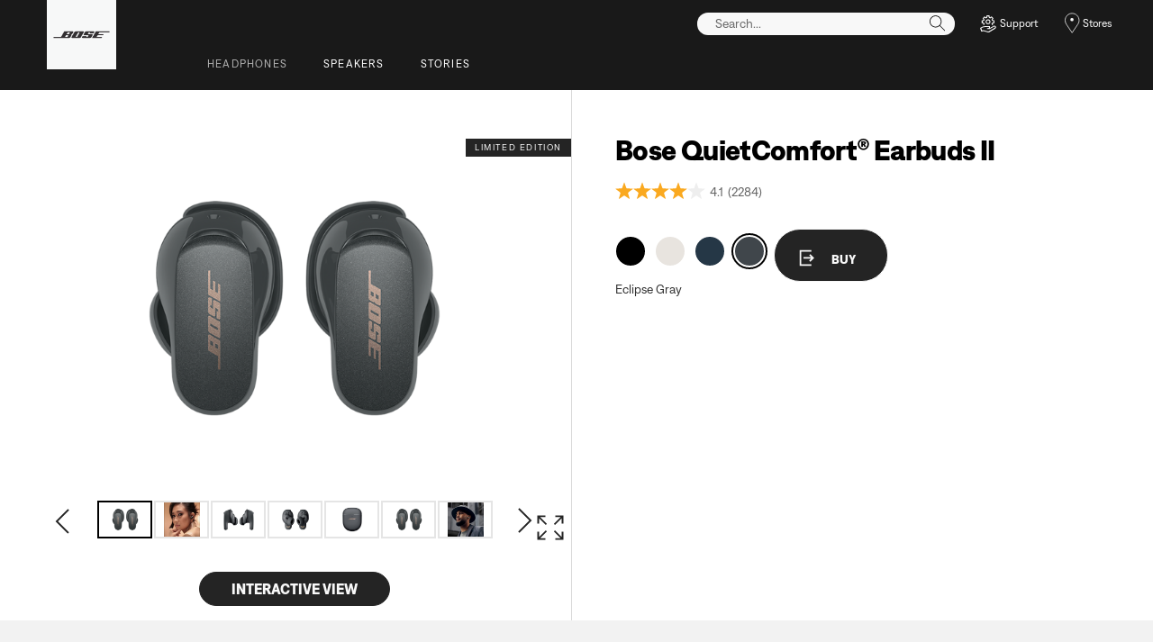

--- FILE ---
content_type: text/html; charset=utf-8
request_url: https://experience-loader-bose.vercel.app/?demo=https://activesenseaware-demo.bose.com/en-IN?product=qce2&analytics=true
body_size: 736
content:
<!DOCTYPE html>
<html lang="en">
  <head>
    <meta charset="UTF-8">
    <meta name="viewport" content="width=device-width, initial-scale=1.0">
    <title>Experience Loader</title>
  </head>
  <body>
    <div id="observer" style="width: 100%; height: 100vh;"></div>
    <script>
      const query = window.location.search;
      const queryURL = query.replace('?demo=', '');
      const domainCheck = new RegExp(/^[^.\s]+\.bose\.com/gm);
      const observer = new IntersectionObserver((entries) => {
        entries.forEach((entry) => {
          if (entry.isIntersecting) {
            if (domainCheck.test(queryURL)) {
              window.location.href = queryURL;
            }
            else console.error("Unsupported demo or domain");
          }
        });
      });
      const observerEl = document.querySelector('#observer');
      if (observerEl) {
        observer.observe(observerEl);
      }
    </script>
  </body>
</html>

--- FILE ---
content_type: text/css;charset=utf-8
request_url: https://static.bose.com/etc/clientlibs/bose/common/components/hotSpot/clientlibs-b2c.6520a881e7ec5e55db23c461964bb1c8.css
body_size: 1478
content:
.bose-hotSpotContainer{position:relative;display:block;width:100%;height:100%;padding:0;margin:0;transform:translate3d(0, 0, 0)}.bose-hotSpotContainer .bose-hotSpotContainer__wrapperContainer{position:relative;overflow:hidden}.bose-hotSpotContainer .bose-hotSpotContainer__imageContainer{position:relative}.bose-hotSpotContainer .bose-hotSpotContainer__imageContainer .bose-hotSpotContainer__imageContainer__loadingIcon{position:absolute;top:0;left:0;z-index:1;width:100%;height:100%;background-color:rgba(0,0,0,0.2);background-position:center;background-repeat:no-repeat}.bose-hotSpotContainer .bose-hotSpotContainer__imageContainer__image{position:absolute;top:0;z-index:0;display:block;width:100%;opacity:0}.bose-hotSpotContainer .bose-hotSpotContainer__imageContainer__image.-active{opacity:1}.bose-hotSpotContainer .bose-hotSpotContainer__imageContainer__image.-first{position:static}.bose-hotSpotContainer .bose-hotSpotContainer__imageContainer__image--highLighted{position:absolute;top:0;left:0;z-index:10;width:100%;height:100%;opacity:0;transition:opacity 1s ease-in-out}.bose-hotSpotContainer .bose-hotSpotContainer__hotSpotContainer{position:absolute;top:0;left:0;z-index:10;display:none;width:100%;height:100%}.bose-hotSpotContainer .bose-hotSpotContainer__buttonContainer{display:none}.bose-hotSpotContainer .bose-hotSpotContainer__slider{display:flex;justify-content:center;width:100%;padding:20px 0;color:inherit;text-align:center;list-style:none;box-sizing:border-box}.bose-hotSpotContainer .bose-hotSpotContainer__slider__dots{position:relative;display:inline-block;width:30px;height:24px;padding:6px 15px;color:inherit;vertical-align:middle;cursor:pointer;box-sizing:border-box}.bose-hotSpotContainer .bose-hotSpotContainer__slider__dots.-active .bose-hotSpotContainer__slider__dotButton::before{font-size:70px}.bose-hotSpotContainer .bose-hotSpotContainer__slider__dots .bose-hotSpotContainer__slider__dotButton{display:block;width:100%;height:100%;padding:5px;font-size:0;line-height:0;color:inherit;cursor:pointer;background:transparent;border:0}.bose-hotSpotContainer .bose-hotSpotContainer__slider__dots .bose-hotSpotContainer__slider__dotButton::before{position:absolute;top:0;left:0;width:100%;height:100%;font-size:40px;line-height:24px;color:inherit;text-align:center;content:"•";opacity:1}.bose-hotSpotContainer .bose-hotSpotContainer__slider__dots .bose-hotSpotContainer__slider__dotButton:active,.bose-hotSpotContainer .bose-hotSpotContainer__slider__dots .bose-hotSpotContainer__slider__dotButton:hover{outline:none}.bose-hotSpotContainer .bose-hotSpotContainer__textContainer{position:relative}@media screen and (min-width: 768px){.bose-hotSpotContainer .bose-hotSpotContainer__textContainer{position:absolute;top:0;left:0;z-index:10;width:100%;height:100%;visibility:hidden}}@media screen and (min-width: 768px){.bose-hotSpotContainer .bose-hotSpotContainer__textContainer .bose-hotSpotContainer__textContainer__hotSpot{position:absolute;top:0;left:0}}

@media screen and (min-width: 768px){.bose-hotSpot{position:absolute;width:100%;height:100%}}.bose-hotSpot .bose-hotSpot__pulseButton{position:absolute;z-index:1;display:none;width:20px;height:20px;padding:0;clear:both;font-size:15px;text-align:center;background-color:#fff;border:1px solid #a6a6a6;border-radius:30px;outline:none;user-select:none}@media screen and (min-width: 768px){.bose-hotSpot .bose-hotSpot__pulseButton{display:block;width:30px;height:30px;cursor:pointer}}.bose-hotSpot .bose-hotSpot__pulseButton.-white{color:#000}.bose-hotSpot .bose-hotSpot__pulseButton.-white .bose-hotSpot__pulseButton__pulse{border:1px solid #a6a6a6}@media screen and (min-width: 768px){.bose-hotSpot .bose-hotSpot__pulseButton:focus .bose-hotSpot__pulseButton__icon.-plus,.bose-hotSpot .bose-hotSpot__pulseButton:hover .bose-hotSpot__pulseButton__icon.-plus{opacity:0;transform:rotate(90deg)}.bose-hotSpot .bose-hotSpot__pulseButton:focus .bose-hotSpot__pulseButton__icon.-minus,.bose-hotSpot .bose-hotSpot__pulseButton:hover .bose-hotSpot__pulseButton__icon.-minus{opacity:1;transform:rotate(0deg)}}.bose-hotSpot .bose-hotSpot__pulseButton__pulse{position:absolute;top:-6px;left:-6px;width:30px;height:30px;border-radius:30px;opacity:0}@media screen and (min-width: 768px){.bose-hotSpot .bose-hotSpot__pulseButton__pulse{top:-11px;left:-11px;width:50px;height:50px;border-radius:50px}}.bose-hotSpot .bose-hotSpot__pulseButton__pulse.-pulse1{animation:pulse 2s linear infinite 0s}.bose-hotSpot .bose-hotSpot__pulseButton__pulse.-pulse2{animation:pulse 2s linear infinite 1s}.bose-hotSpot .bose-hotSpot__pulseButton__icon{display:none}@media screen and (min-width: 768px){.bose-hotSpot .bose-hotSpot__pulseButton__icon{position:absolute;top:3px;left:3px;display:block;font-size:12px;border-radius:15px;transition:all 0.5s ease-out}}.bose-hotSpot .bose-hotSpot__pulseButton__icon.-plus{opacity:1;transform:rotate(0deg);line-height:1em;background-image:url("../../../../../designs/bose/base2016/design/images/icons/GD_iconset.svg");background-repeat:no-repeat;background-size:105em 125em;background-position:-58em -10em;width:2em;height:2em}.bose-hotSpot .bose-hotSpot__pulseButton__icon.-minus{opacity:0;transform:rotate(-90deg);line-height:1em;background-image:url("../../../../../designs/bose/base2016/design/images/icons/GD_iconset.svg");background-repeat:no-repeat;background-size:105em 125em;background-position:-62em -10em;width:2em;height:2em}.bose-hotSpot .bose-hotSpot__pulseButton__icon.-active.-plus{opacity:0;transform:rotate(-90deg)}.bose-hotSpot .bose-hotSpot__pulseButton__icon.-active.-minus{opacity:1;transform:rotate(0deg)}@keyframes pulse{0%{opacity:0;transform:scale(0.5)}33%{opacity:1;transform:scale(1)}100%{opacity:0;transform:scale(1.5)}}.bose-hotSpot .bose-hotSpot__slidingText{display:none;padding:0 32px 32px 32px}@media screen and (min-width: 768px){.bose-hotSpot .bose-hotSpot__slidingText{position:absolute;display:flex;padding:0;pointer-events:none;visibility:hidden;transform:translate3d(0, 0, 0)}}.bose-hotSpot .bose-hotSpot__slidingText.-active{display:block}@media screen and (min-width: 768px){.bose-hotSpot .bose-hotSpot__slidingText.-active{display:flex;visibility:visible}}@media screen and (min-width: 768px){.bose-hotSpot .bose-hotSpot__slidingText .bose-hotSpot__slidingText__textBox{padding:10px}.bose-hotSpot .bose-hotSpot__slidingText.-upLeft{flex-direction:column-reverse}.bose-hotSpot .bose-hotSpot__slidingText.-upLeft .bose-hotSpot__slidingText__offsetBox{height:0;border-top:2px dotted #a6a6a6;border-right:2px dotted #a6a6a6}.bose-hotSpot .bose-hotSpot__slidingText.-upRight{flex-direction:column-reverse}.bose-hotSpot .bose-hotSpot__slidingText.-upRight .bose-hotSpot__slidingText__offsetBox{height:0;border-top:2px dotted #a6a6a6;border-left:2px dotted #a6a6a6}.bose-hotSpot .bose-hotSpot__slidingText.-downLeft{flex-direction:column}.bose-hotSpot .bose-hotSpot__slidingText.-downLeft .bose-hotSpot__slidingText__offsetBox{height:0;border-right:2px dotted #a6a6a6;border-bottom:2px dotted #a6a6a6}.bose-hotSpot .bose-hotSpot__slidingText.-downRight{flex-direction:column}.bose-hotSpot .bose-hotSpot__slidingText.-downRight .bose-hotSpot__slidingText__offsetBox{height:0;border-bottom:2px dotted #a6a6a6;border-left:2px dotted #a6a6a6}.bose-hotSpot .bose-hotSpot__slidingText.-leftUp{flex-direction:row-reverse}.bose-hotSpot .bose-hotSpot__slidingText.-leftUp .bose-hotSpot__slidingText__offsetBox{width:0;border-bottom:2px dotted #a6a6a6;border-left:2px dotted #a6a6a6}.bose-hotSpot .bose-hotSpot__slidingText.-leftUp .bose-hotSpot__slidingText__textBox{text-align:right}.bose-hotSpot .bose-hotSpot__slidingText.-leftDown{flex-direction:row-reverse}.bose-hotSpot .bose-hotSpot__slidingText.-leftDown .bose-hotSpot__slidingText__offsetBox{width:0;border-top:2px dotted #a6a6a6;border-left:2px dotted #a6a6a6}.bose-hotSpot .bose-hotSpot__slidingText.-leftDown .bose-hotSpot__slidingText__textBox{text-align:right}.bose-hotSpot .bose-hotSpot__slidingText.-rightUp .bose-hotSpot__slidingText__offsetBox{width:0;border-right:2px dotted #a6a6a6;border-bottom:2px dotted #a6a6a6}.bose-hotSpot .bose-hotSpot__slidingText.-rightDown .bose-hotSpot__slidingText__offsetBox{width:0;border-top:2px dotted #a6a6a6;border-right:2px dotted #a6a6a6}}.bose-hotSpot .bose-hotSpot__slidingText__textBox{font-size:14px;line-height:20px;color:#333;background-color:rgba(255,255,255,0.8)}@media screen and (min-width: 768px) and (max-width: 1279px){.bose-hotSpot .bose-hotSpot__slidingText__textBox{line-height:24px}}@media screen and (min-width: 1280px){.bose-hotSpot .bose-hotSpot__slidingText__textBox{font-size:16px;line-height:30px}}@media screen and (min-width: 768px){.bose-hotSpot .bose-hotSpot__slidingText__offsetBox{pointer-events:none}}



--- FILE ---
content_type: text/css;charset=utf-8
request_url: https://static.bose.com/etc.clientlibs/bose-core-components/components/list/v1/list/clientlibs.221358d26ef2c428eb3aab290ab806b0.css
body_size: 689
content:
.bose-list-v1{*zoom:1;margin:20px 30px;max-width:1280px;font-size:14px;line-height:1.2em}.bose-list-v1::after{content:"";display:table;clear:both}@media screen and (min-width:0) and (max-width:767px){.bose-list-v1{margin:20px 20px}}.bose-list-v1--fullWidth{margin:20px 0}@media screen and (min-width:768px){.bose-list-v1{font-size:16px}}.bose-list-v1 .bose-list-v1__listitem,.bose-list-v1 .bose-list-v1__listitem a{padding:0 0 .5em 0;list-style-type:none}.bose-list-v1 .bose-list-v1__listitem a{padding:0}.bose-list-v1 .bose-list-v1__listitem.bose-list-v1__link a{color:inherit;text-decoration:underline}.bose-list-v1 .bose-list-v1__listitem.bose-list-v1__link a:hover{text-decoration:none;cursor:pointer;border-bottom:1px solid}.bose-list-v1 .bose-list-v1__listitem.bose-list-v1__link a:active{text-decoration:none;border-bottom:2px solid}.bose-list-v1 .bose-list-v1__listitem.bose-list-v1__link a:focus{text-decoration:none;border-bottom:3px solid}.bose-list-v1 .bose-list-v1__listitem.bose-list-v1__link--black{color:#181818}.bose-list-v1 .bose-list-v1__listitem.bose-list-v1__link--white{color:#f8f8f8}.bose-list-v1 .bose-list-v1__listitem.bose-list-v1__link--blue{color:#0066a1}.bose-list-v1 .bose-list-v1__listitem.bose-text--black{color:#000}.bose-list-v1 .bose-list-v1__listitem.bose-text--lightGrey{color:#f2f2f2}.bose-list-v1 .bose-list-v1__listitem.bose-text--mediumGrey{color:#666}.bose-list-v1 .bose-list-v1__listitem.bose-text--darkGrey{color:#333}.bose-list-v1 .bose-list-v1__listitem.bose-text--white{color:#fff}ol.bose-list-v1{padding:0 0 .5em 0;list-style-type:decimal}ol.bose-list-v1 .bose-list-v1__listitem{padding:0 0 .5em 0;list-style-type:decimal}.bose-list-v1.bose-list-v1--bullet .bose-list-v1__listitem{padding:0 0 .5em 0;list-style-type:disc}.bose-list-v1.bose-list-v1--footer2016{margin:0;font-size:14px}@media screen and (min-width:768px){.bose-list-v1.bose-list-v1--footer2016{font-size:13px}}.bose-list-v1.bose-list-v1--footer2016.-bold .bose-list-v1__listitem,.bose-list-v1.bose-list-v1--footer2016.-bold .bose-list-v1__listitem a{font-size:14px;font-weight:600;letter-spacing:.12em;color:#fff;text-transform:uppercase}@media screen and (min-width:768px){.bose-list-v1.bose-list-v1--footer2016.-bold .bose-list-v1__listitem,.bose-list-v1.bose-list-v1--footer2016.-bold .bose-list-v1__listitem a{font-size:12px;letter-spacing:.2em}}.bose-list-v1.bose-list-v1--footer2016.-bold .bose-list-v1__listitem a:last-child,.bose-list-v1.bose-list-v1--footer2016.-bold .bose-list-v1__listitem:last-child{padding-bottom:0}.bose-list-v1.bose-list-v1--footer2016 .bose-list-v1__listitem,.bose-list-v1.bose-list-v1--footer2016 .bose-list-v1__listitem a{padding:0 0 .5em 0;padding-right:16px;padding-bottom:21px;color:#666;list-style-type:none}@media screen and (min-width:768px){.bose-list-v1.bose-list-v1--footer2016 .bose-list-v1__listitem,.bose-list-v1.bose-list-v1--footer2016 .bose-list-v1__listitem a{padding-bottom:13px}}.bose-list-v1.bose-list-v1--footer2016 .bose-list-v1__listitem a:last-child,.bose-list-v1.bose-list-v1--footer2016 .bose-list-v1__listitem:last-child{padding-bottom:0}.bose-list-v1.bose-list-v1--footer2016 .bose-list-v1__listitem a{padding:0}

--- FILE ---
content_type: text/css;charset=utf-8
request_url: https://static.bose.com/etc.clientlibs/bose/common/components/comparisonTable/clientlibs.912fe980490c0a26ae60c0b8b49c76e0.css
body_size: 699
content:
.bose-comparison{padding:30px 0}.bose-comparison.-white{color:#000;background:#fff}.bose-comparison.-white .-border{border-right:2px solid #000}.bose-comparison.-black{color:#fff;background:#000}.bose-comparison.-black .-border{border-right:2px solid #fff}.bose-comparison.-grey{color:#000;background:#f2f2f2}.bose-comparison.-grey .-border{border-right:1px solid #000}.bose-comparison .bose-comparison__table{width:100%;max-width:960px;margin:0 auto}.bose-comparison .bose-comparison__table .bose-comparison__table__row{display:flex;text-align:center}.bose-comparison .bose-comparison__table .bose-comparison__table__row.bose-comparison__table__row--header{display:table-row}.bose-comparison .bose-comparison__table .bose-comparison__table__col{width:49.5%;text-align:center}.bose-comparison .bose-comparison__table .bose-comparison__table__col .bose-comparison__table__col__screenReader{position:absolute;width:1px;height:1px;padding:0;margin:-1px;overflow:hidden;clip:rect(0, 0, 0, 0);border:0}.bose-comparison .bose-comparison__table .bose-comparison__table__col .bose-comparison__table__col__image{width:75%;margin-bottom:25px}.bose-comparison .bose-comparison__table .bose-comparison__table__col .bose-comparison__table__col__dataRow{min-height:190px;padding:0 15px}@media screen and (min-width: 768px) and (max-width: 1279px){.bose-comparison .bose-comparison__table .bose-comparison__table__col .bose-comparison__table__col__dataRow{min-height:160px;padding:0 30px}}@media screen and (min-width: 1280px){.bose-comparison .bose-comparison__table .bose-comparison__table__col .bose-comparison__table__col__dataRow{display:block;min-height:110px;padding:0 25px}}.bose-comparison .bose-comparison__table .bose-comparison__table__col .bose-comparison__table__col__icon{width:100%;text-align:left}@media screen and (min-width: 1280px){.bose-comparison .bose-comparison__table .bose-comparison__table__col .bose-comparison__table__col__icon{display:inline-block;float:left;width:15%}}@media screen and (min-width: 0) and (max-width: 1279px){.bose-comparison .bose-comparison__table .bose-comparison__table__col .bose-comparison__table__col__featureIcon{width:30px;height:30px}}.bose-comparison .bose-comparison__table .bose-comparison__table__col .bose-comparison__table__col__titleDescription{width:100%}@media screen and (min-width: 1280px){.bose-comparison .bose-comparison__table .bose-comparison__table__col .bose-comparison__table__col__titleDescription{display:inline-block;width:87%;margin-left:-20px;text-align:left}}.bose-comparison .bose-comparison__table .bose-comparison__table__col .bose-comparison__table__col__title{width:100%;padding-top:5px;font-size:13px;font-weight:bold;text-align:left}@media screen and (min-width: 768px) and (max-width: 1279px){.bose-comparison .bose-comparison__table .bose-comparison__table__col .bose-comparison__table__col__title{font-size:14px}}@media screen and (min-width: 1280px){.bose-comparison .bose-comparison__table .bose-comparison__table__col .bose-comparison__table__col__title{float:left;width:100%;padding-top:0;font-size:15px;line-height:1.2}}.bose-comparison .bose-comparison__table .bose-comparison__table__col .bose-comparison__table__col__description{padding-top:5px;font-size:13px;line-height:1.5;text-align:left}@media screen and (min-width: 768px) and (max-width: 1279px){.bose-comparison .bose-comparison__table .bose-comparison__table__col .bose-comparison__table__col__description{font-size:14px}}@media screen and (min-width: 1280px){.bose-comparison .bose-comparison__table .bose-comparison__table__col .bose-comparison__table__col__description{float:left;width:100%;padding-top:5px;padding-bottom:5px;font-size:15px;line-height:1.2}}


--- FILE ---
content_type: text/css;charset=utf-8
request_url: https://static.bose.com/etc.clientlibs/bose/ecommerce/components/curalateSocialImages/clientlibs.112f663aae51cc6709d40b53e352f409.css
body_size: 106
content:
.bose-curalateSocialImages.-blackColor{background-color:#000}.bose-curalateSocialImages.-whiteColor{background-color:#fff}


--- FILE ---
content_type: text/css;charset=utf-8
request_url: https://static.bose.com/etc/clientlibs/bose/forms/components/formYesNo/clientlibs-b2c.0213cdcb1203db149c886936403aefac.css
body_size: 683
content:
.bose-formQualtrics{position:relative;z-index:99;width:100%;height:320px;max-width:100vw;margin:auto;text-align:center}.bose-formQualtrics .bose-formQualtrics_language{display:none}.bose-formQualtrics .QSIUserDefinedHTML{max-width:100%}.bose-formQualtrics .QSIUserDefinedHTML .scrollable{max-width:100vw;overflow:hidden}.formyesno{overflow-x:hidden}.bose-formYesNo{width:100%;max-width:1000px;min-height:130px;padding-bottom:15px;margin:auto;margin-bottom:30px;text-align:center;background-color:#e5e5e5}.bose-formYesNo .bose-formYesNo__buttonContainer{*zoom:1;margin:20px 30px}.bose-formYesNo .bose-formYesNo__buttonContainer::after{content:"";display:table;clear:both}@media screen and (min-width: 0) and (max-width: 767px){.bose-formYesNo .bose-formYesNo__buttonContainer{margin:20px 20px}}.bose-formYesNo .bose-formYesNo__buttonContainer--fullWidth{margin:20px 0}.bose-formYesNo .bose-wasThisHelpfulText{padding-top:10px}.bose-formYesNo .bose-formYesNo__button{padding:10px 45px;color:#fff;background-color:#242424}.bose-formYesNo .bose-formYesNo__button.bose-formYesNo__button--no{margin-left:30px}.bose-formYesNo .bose-formYesNo__thankYouMessage{display:none}.bose-formYesNo .bose-formYesNo__submitButton{width:auto;min-width:200px}.bose-formYesNo .bose-message{width:80%;margin:auto;margin-bottom:10px;font-size:14px}@media screen and (min-width: 768px){.bose-formYesNo .bose-message{width:60%}}.bose-formYesNo .bose-formYesNo__commentBox{display:none;max-width:280px;padding:0;margin:auto}@media screen and (min-width: 768px){.bose-formYesNo .bose-formYesNo__commentBox{max-width:600px}}.bose-formYesNo .bose-formYesNo__commentBox .bose-textArea{background-color:#fff}.bose-formYesNo .bose-formYesNo__commentBox textarea{width:100%;height:80px;background-color:#fff;box-sizing:border-box}.bose-formYesNo .bose-formYesNo__errorContainer{margin:20px 30px}@media screen and (min-width: 0) and (max-width: 767px){.bose-formYesNo .bose-formYesNo__errorContainer{margin:20px 20px}}.bose-formYesNo .bose-formYesNo__errorContainer--fullWidth{margin:20px 0}


--- FILE ---
content_type: text/vtt; charset=UTF-8
request_url: https://manifest.prod.boltdns.net/thumbnail/v1/1239686373001/aa7d7ba0-c7d7-4aff-9091-3c0625cb7a27/46f35fff-f455-4309-9bdf-5d2a1cca3dc3/thumbnail.webvtt?fastly_token=NmI0Y2QzOTBfMWQyN2Q0OTg5ZjI0YzQ3YzU2NjlkN2UzNzIyNjZkNWNjNjkyZWM3ODY5NmI3MGM0Nzg5M2FmNTMyYmMwNDBhZQ%3D%3D
body_size: -70
content:
WEBVTT

00:00.000 --> 00:04.922
https://house-fastly-signed-us-east-1-prod.brightcovecdn.com/image/v1/jit/1239686373001/aa7d7ba0-c7d7-4aff-9091-3c0625cb7a27/main/480x270/0s/match/image.jpeg?fastly_token=[base64]



--- FILE ---
content_type: application/javascript;charset=utf-8
request_url: https://static.bose.com/etc/clientlibs/bose/common/libraries/bose-target.js
body_size: 307
content:
var Bose=Bose||{};Bose.Target=function(){function a(a){if(window.adobe&&window.adobe.target)try{window.adobe.target.getOffer({mbox:a.getAttribute("mbox"),params:parameters[a.getAttribute("mbox")]||{},success:function(c){window.adobe.target.applyOffer({mbox:a.getAttribute("mbox"),offer:c,selector:".mbox-name-"+a.getAttribute("mbox")}),b(a)},error:function(){b(a)}})}catch(c){b(a)}}function b(a){d(a,"bose-hide-mbox"),d(a,"mboxDefault")}function c(a,b){return a.classList?a.classList.contains(b):!!a.className.match(new RegExp("(\\s|^)"+b+"(\\s|$)"))}function d(a,b){if(a.classList)a.classList.remove(b);else if(c(a,b)){var d=new RegExp("(\\s|^)"+b+"(\\s|$)");a.className=a.className.replace(d," ")}}function e(){var a=document.querySelectorAll(".mboxDefault");if(a)for(var b=0;b<a.length;b++)Bose.Target.loadMbox(a[b])}return{loadMbox:a,loadMboxes:e}}(),window.launch&&window.launch.addEventListener("load",function(){"interactive"===document.readyState||"complete"===document.readyState?Bose.Target.loadMboxes():window.addEventListener("DOMContentLoaded",function(){Bose.Target.loadMboxes()})});

--- FILE ---
content_type: text/vtt; charset=UTF-8
request_url: https://manifest.prod.boltdns.net/thumbnail/v1/1239686373001/04166206-bc26-4abd-b160-d171c2eb2e4f/2a6847ae-a8c3-4f21-b5dd-04ff83934cc3/thumbnail.webvtt?fastly_token=NmI0Y2RhNzJfMTY2MjM1NWMwMGNiY2FhYjExMGJiNmMwZGNlZDNmMTJhNWU0NjNhNTFiMzRkYTMwZjVmYjA5MDI1OWYwODQzNg%3D%3D
body_size: 4007
content:
WEBVTT

00:00.000 --> 00:05.000
https://house-fastly-signed-us-east-1-prod.brightcovecdn.com/image/v1/jit/1239686373001/04166206-bc26-4abd-b160-d171c2eb2e4f/main/480x270/0s/match/image.jpeg?fastly_token=[base64]

00:05.000 --> 00:10.000
https://house-fastly-signed-us-east-1-prod.brightcovecdn.com/image/v1/jit/1239686373001/04166206-bc26-4abd-b160-d171c2eb2e4f/main/480x270/5s/match/image.jpeg?fastly_token=[base64]

00:10.000 --> 00:15.000
https://house-fastly-signed-us-east-1-prod.brightcovecdn.com/image/v1/jit/1239686373001/04166206-bc26-4abd-b160-d171c2eb2e4f/main/480x270/10s/match/image.jpeg?fastly_token=[base64]%3D%3D

00:15.000 --> 00:20.000
https://house-fastly-signed-us-east-1-prod.brightcovecdn.com/image/v1/jit/1239686373001/04166206-bc26-4abd-b160-d171c2eb2e4f/main/480x270/15s/match/image.jpeg?fastly_token=[base64]%3D%3D

00:20.000 --> 00:25.000
https://house-fastly-signed-us-east-1-prod.brightcovecdn.com/image/v1/jit/1239686373001/04166206-bc26-4abd-b160-d171c2eb2e4f/main/480x270/20s/match/image.jpeg?fastly_token=[base64]%3D%3D

00:25.000 --> 00:30.000
https://house-fastly-signed-us-east-1-prod.brightcovecdn.com/image/v1/jit/1239686373001/04166206-bc26-4abd-b160-d171c2eb2e4f/main/480x270/25s/match/image.jpeg?fastly_token=[base64]%3D%3D

00:30.000 --> 00:35.000
https://house-fastly-signed-us-east-1-prod.brightcovecdn.com/image/v1/jit/1239686373001/04166206-bc26-4abd-b160-d171c2eb2e4f/main/480x270/30s/match/image.jpeg?fastly_token=[base64]%3D%3D

00:35.000 --> 00:40.000
https://house-fastly-signed-us-east-1-prod.brightcovecdn.com/image/v1/jit/1239686373001/04166206-bc26-4abd-b160-d171c2eb2e4f/main/480x270/35s/match/image.jpeg?fastly_token=[base64]%3D%3D

00:40.000 --> 00:43.877
https://house-fastly-signed-us-east-1-prod.brightcovecdn.com/image/v1/jit/1239686373001/04166206-bc26-4abd-b160-d171c2eb2e4f/main/480x270/40s/match/image.jpeg?fastly_token=[base64]%3D%3D



--- FILE ---
content_type: text/vtt; charset=UTF-8
request_url: https://manifest.prod.boltdns.net/thumbnail/v1/1239686373001/ef60751f-8b47-42e7-a81d-4ca8d7c6f198/cd23215b-b175-483f-8c71-3b05a160979a/thumbnail.webvtt?fastly_token=NmI0Y2QzOTZfZjE2MjkwNjFlYmJjMDE5OTRkNjkzZTUyZDA0NGZiN2U2MTdhM2I2MjAwMzdlODFiZTE0ZWZkODBjY2M4YThkZg%3D%3D
body_size: 932
content:
WEBVTT

00:00.000 --> 00:05.000
https://house-fastly-signed-us-east-1-prod.brightcovecdn.com/image/v1/jit/1239686373001/ef60751f-8b47-42e7-a81d-4ca8d7c6f198/main/480x270/0s/match/image.jpeg?fastly_token=[base64]

00:05.000 --> 00:10.000
https://house-fastly-signed-us-east-1-prod.brightcovecdn.com/image/v1/jit/1239686373001/ef60751f-8b47-42e7-a81d-4ca8d7c6f198/main/480x270/5s/match/image.jpeg?fastly_token=[base64]

00:10.000 --> 00:10.033
https://house-fastly-signed-us-east-1-prod.brightcovecdn.com/image/v1/jit/1239686373001/ef60751f-8b47-42e7-a81d-4ca8d7c6f198/main/480x270/10s/match/image.jpeg?fastly_token=[base64]%3D%3D



--- FILE ---
content_type: application/x-javascript;charset=utf-8
request_url: https://emetrics.bose.com/b/ss/bosecom/10/JS-2.10.0-LEWM/s47265397144502?AQB=1&ndh=1&pf=1&callback=s_c_il[1].doPostbacks&et=1&t=17%2F0%2F2026%2014%3A33%3A40%206%200&d.&nsid=0&jsonv=1&.d&sdid=7C38479A2BBE1D84-127A36476C8E3846&mid=80377878856281234267925298257475217743&ce=UTF-8&cdp=2&pageName=qc_earbuds_ii&g=https%3A%2F%2Fwww.boseapac.com%2Fen_in%2Fproducts%2Fheadphones%2Fearbuds%2Fquietcomfort-earbuds-ii.html&cc=USD&ch=headphones&events=event401%2Cevent500&h1=headphones%7Cearbuds%7Cquietcomfort-earbuds-ii%7Cn%2Fa&c6=qc_earbuds_ii&v10=%25Yottaa_optState%25&v13=no-sc-value&c16=india&v16=india&c18=B2C&v18=B2C&c34=english&v34=english&c42=earbuds&c43=quietcomfort-earbuds-ii&c44=n%2Fa&v44=957&c53=https%3A%2F%2Fwww.boseapac.com%2Fen_in%2Fproducts%2Fheadphones%2Fearbuds%2Fquietcomfort-earbuds-ii.html&v62=https%3A%2F%2Fwww.boseapac.com%2Fen_in%2Fproducts%2Fheadphones%2Fearbuds%2Fquietcomfort-earbuds-ii.html&v63=D%3Dc6&v64=https%3A%2F%2Fwww.boseapac.com%2Fen_in%2Fproducts%2Fheadphones%2Fearbuds%2Fquietcomfort-earbuds-ii.html&v65=productpage&c74=productpage&v77=14%3A33%3A40&v78=Saturday&v79=2026%2F01%2F17&v80=First%20Visit&v81=New&v97=no&v112=gdp-prod-blue&v114=no&v115=4983&v117=2026-01-17%2014%3A33%3A40&v120=qc_earbuds_ii&v121=productpage&v122=headphones&v123=https%3A%2F%2Fwww.boseapac.com%2Fen_in%2Fproducts%2Fheadphones%2Fearbuds%2Fquietcomfort-earbuds-ii.html&v124=%2Fen_in%2Fproducts%2Fheadphones%2Fearbuds%2Fquietcomfort-earbuds-ii.html&v125=a&v161=0.49853462877160726_1768660410730&s=1280x720&c=24&j=1.6&v=N&k=Y&bw=1280&bh=720&mcorgid=5736550D515CABDB0A490D44%40AdobeOrg&AQE=1
body_size: 1567
content:
if(s_c_il[1].doPostbacks)s_c_il[1].doPostbacks({"stuff":[],"uuid":"74023415334493511877263677138145259646","dcs_region":7,"tid":"11VRuYCsQE0=","ibs":[{"id":"420","ttl":14400,"tag":"img","fireURLSync":0,"syncOnPage":0,"url":["//su.addthis.com/red/usync?pid=16&puid=74023415334493511877263677138145259646&url=https%3A%2F%2Fdpm.demdex.net%2Fibs%3Adpid%3D420%26dpuuid%3D%7B%7Buid%7D%7D"]},{"id":"60","ttl":14400,"tag":"img","fireURLSync":0,"syncOnPage":0,"url":["//idsync.rlcdn.com/365868.gif?partner_uid=74023415334493511877263677138145259646"]},{"id":"601","ttl":20160,"tag":"img","fireURLSync":0,"syncOnPage":0,"url":["//dp2.33across.com/ps/?pid=897&random=306337402"]},{"id":"771","ttl":20160,"tag":"img","fireURLSync":0,"syncOnPage":0,"url":["https://cm.g.doubleclick.net/pixel?google_nid=adobe_dmp&google_cm&gdpr=0&gdpr_consent=&google_hm=NzQwMjM0MTUzMzQ0OTM1MTE4NzcyNjM2NzcxMzgxNDUyNTk2NDY="]},{"id":"822","ttl":20160,"tag":"img","fireURLSync":0,"syncOnPage":0,"url":["//navdmp.com/req?adID=74023415334493511877263677138145259646"]},{"id":"903","ttl":10080,"tag":"img","fireURLSync":0,"syncOnPage":0,"url":["https://match.adsrvr.org/track/cmf/generic?ttd_pid=aam&gdpr=0&gdpr_consent=&domain=www.boseapac.com&ttd_tpi=1"]},{"id":"96420","ttl":10080,"tag":"img","fireURLSync":0,"syncOnPage":0,"url":["//pxl.jivox.com/tags/sync/usync.php?px=IkovJ4aN"]},{"id":"121998","ttl":10080,"tag":"img","fireURLSync":0,"syncOnPage":0,"url":["https://sync.crwdcntrl.net/map/c=9828/tp=ADBE/gdpr=0/gdpr_consent=/tpid=74023415334493511877263677138145259646?https%3A%2F%2Fdpm.demdex.net%2Fibs%3Adpid%3D121998%26dpuuid%3D${profile_id}"]},{"id":"129099","ttl":10080,"tag":"img","fireURLSync":0,"syncOnPage":0,"url":["////mid.rkdms.com/bct?pid=8bc436aa-e0fc-4baa-9c9a-06fbeca87826&puid=74023415334493511877263677138145259646&_ct=img"]}],"dpcalls":[]});


--- FILE ---
content_type: application/javascript;charset=utf-8
request_url: https://static.bose.com/etc/clientlibs/bose/common/components/hotSpot/clientlibs-b2c.js
body_size: 2008
content:
var Bose=Bose||{};Bose.HotSpot=function(){function a(){0!==$jq(A.hotSpotContainer).length&&($jq(A.hotSpotContainer).each(function(){var a=$jq(this);b(a),c(a),a.find(A.dotButton).on("click",function(){Gridle.isActive("small")&&s($jq(this))}),a.find(A.pulseButton).on("click",function(){Gridle.isActive("small")||q($jq(this).closest(A.hotSpot),C)}),a.find(A.pulseButton).on("keypress",function(a){var b=a.which;Gridle.isActive("small")||13!==b&&32!==b||q($jq(this).closest(A.hotSpot),C)}),a.find(A.imageContainer).length>1?g(a,a.find(A.imageContainer)):m(a)}),Gridle.on("update",function(){$jq(A.hotSpotContainer).each(function(){f($jq(this))})}),$jq(window).resize(function(){clearTimeout(z),z=setTimeout(function(){$jq(A.hotSpotContainer).each(function(){e($jq(this))})},H)}))}function b(a){a.hammer().off("swipeleft swiperight"),Gridle.isActive("small")&&a.hammer().on("swipeleft swiperight",d)}function c(a){if(!Gridle.isActive("small"))return a.find(A.pulseButton).attr("tabindex",0),void a.find(A.dotButton).removeAttr("tabindex");a.find(A.dotButton).attr("tabindex",0),a.find(A.pulseButton).removeAttr("tabindex")}function d(a){var b=$jq(this),c=b.find(A.activeDot+" "+A.dotButton).data("tabindex"),d=c;"swipeleft"===a.type?d++:d--,b.find(".bose-hotSpotContainer__slider__dotButton[data-tabindex="+d+"]").trigger("click")}function e(a){if(!Gridle.isActive("small")){var b=a.find(A.activeHotSpot);r(a,b,b.data("tabindex"),0),a.find(A.pulseButton).each(function(){o($jq(this).closest(A.hotSpot))})}}function f(a){a.find(A.pulseButton).show(),a.find(A.slidingText).removeClass(B.active),b(a),c(a),Gridle.isActive("small")?(a.find(A.buttonContainer).show(),a.find(A.textBox).css("width","auto"),a.find(A.dotButton).first().trigger("click")):(a.find(A.buttonContainer).hide(),a.find(A.activeDot).removeClass(B.active),e(a))}function g(a,b){a.waypoint({handler:function c(){h(a,b)},triggerOnce:!0,offset:"120%"})}function h(a,b){var c=0;i(a),b.each(function(){var d=k(this);""!==d&&$jq(this).attr("src",d),n(this,function(){++c===b.length-1&&(j(a),appear({elements:function b(){return a},appear:function c(){l(a,b.filter(A.animationImage))},reappear:!1}))})})}function i(a){a.find(A.loadingIcon).show()}function j(a){a.find(A.loadingIcon).hide()}function k(a){var b=$jq(a);if(void 0===a||void 0===b.data("srcset"))return"";for(var c,d,e,f=b.data("srcset").split(", ").reverse(),g=0;g<f.length;g++){if(c=f[g].split(" ")[0],d=f[g].split(" ")[1],0===g&&(e=c),b.width()>=parseInt(d.substring(0,d.length-1),10))return e;e=c}return c}function l(a,b){var c,d=b.length-1,e=0;$jq(b[d]).removeClass(B.activeImage),0===d?($jq(b[e]).addClass(B.activeImage),m(a)):c=setInterval(function(){if(e===d)return clearInterval(c),void m(a);$jq(b[e]).removeClass(B.activeImage),e++,$jq(b[e]).addClass(B.activeImage)},G)}function m(a){a.find(A.hotSpotsContainer).show(),Gridle.isActive("small")&&(a.find(A.buttonContainer).show(),a.find(A.dotButton).first().trigger("click"))}function n(a,b){var c,d=$jq(a);if(a.complete)return void b(a);c=function e(){d.off("load error",c),b(a)},d.on("load error",c)}function o(a){var b,c=a.closest(A.hotSpot).data("tabindex"),d=a.closest(A.hotSpotContainer),e=d.find(".bose-hotSpotContainer__textContainer__hotSpot[data-tabindex="+c+"]"),f=e.find(A.slidingText),g=f.find(A.textBox),h=g.data("width");g.css("width",h),b=p(a,e),f.css("top",b.top),f.css("left",b.left)}function p(a,b){var c,d,e=b.find(A.slidingText),f=e.data("position"),g=a.find(A.pulseButton),h=g.position(),i=h.top,j=h.left,k=e.find(A.textBox),l=k.height(),m=k.width();switch(f){case"upLeft":c=i-l-E+F,d=j-m+E+F;break;case"upRight":c=i-l-E+F,d=j+E;break;case"downLeft":c=i+D+F,d=j-m+E+F;break;case"downRight":c=i+D+F,d=j+E;break;case"leftUp":c=i-l+E+F,d=j-m-E+F;break;case"leftDown":c=i+E,d=j-m-E+F;break;case"rightUp":c=i-l+E,d=j+D+F;break;case"rightDown":default:c=i+E,d=j+D+F}return{top:c,left:d}}function q(a,b){var c=a.closest(A.hotSpotContainer),d=c.find(A.activeHotSpot),e=a.find(A.icons),f=a.closest(A.hotSpot).data("tabindex"),g=d.data("tabindex"),h=a.closest(A.hotSpotContainer).find(".bose-hotSpotContainer__textContainer__hotSpot[data-tabindex="+f+"]"),i=h.find(A.slidingText),j=c.find(".js-hotSpot-highlightedImage[data-tabindex="+f+"]");h.hasClass(B.slidingTextInitialized)||(o(a),h.addClass(B.slidingTextInitialized)),r(c,d,g,b),a.is(d)||(a.addClass(B.activeHotSpot),v(j),y(a),t(i,f,b),e.addClass(B.active),a.find(A.pulseButton).attr("aria-expanded",!0),$jq(document).trigger("analyticsHotspot",["open",f,a.closest(A.hotSpot)])),a.is(d)&&$jq(document).trigger("analyticsHotspot",["close",f,d.closest(A.hotSpot)])}function r(a,b,c,d){var e=b.closest(A.hotSpotContainer).find(".bose-hotSpotContainer__textContainer__hotSpot[data-tabindex="+c+"]"),f=e.find(A.slidingText),g=a.find(A.highlightedImage+A.activeImage),h=b.find(A.icons);b.length>0&&(b.removeClass(B.activeHotSpot),x(b),u(f,c,d),h.removeClass(B.active),b.find(A.pulseButton).attr("aria-expanded",!1)),w(g)}function s(a){var b=a.data("tabindex"),c=a.closest(A.hotSpotContainer),d=c.find(".bose-hotSpotContainer__textContainer__hotSpot[data-tabindex="+b+"]"),e=c.find(".bose-hotSpotContainer__hotSpotContainer__hotSpot[data-tabindex="+b+"]"),f=c.find(".js-hotSpot-highlightedImage[data-tabindex="+b+"]");w(c.find(A.highlightedImage+A.activeImage)),c.find(A.slidingText).removeClass(B.active),c.find(A.pulseButton).hide(),a.closest(A.buttonContainer).find(A.activeDot).removeClass(B.active),a.closest(A.dot).addClass(B.active),d.find(A.slidingText).addClass(B.active),e.find(A.pulseButton).show(),void 0!==f.attr("src")&&v(f)}function t(a,b,c){var d=a.data("position"),e=a.find(A.offsetBox),f=a.closest(A.hotSpotContainer).width()*e.data("offset")/100,g=a.closest(A.hotSpotContainer).find(".bose-hotSpotContainer__hotSpotContainer__hotSpot[data-tabindex="+b+"]"),h=a.closest(A.hotSpotContainer).find(".bose-hotSpotContainer__textContainer__hotSpot[data-tabindex="+b+"]"),i=p(g,h);switch(a.stop(),e.stop(),a.addClass(B.active),d){case"upLeft":case"upRight":a.animate({top:i.top-f},c),e.animate({height:f},c);break;case"downLeft":case"downRight":e.animate({height:f},c);break;case"leftUp":case"leftDown":a.animate({left:i.left-f},c),e.animate({width:f},c);break;case"rightUp":case"rightDown":default:e.animate({width:f},c)}}function u(a,b,c){var d=a.data("position"),e=a.find(A.offsetBox),f=a.closest(A.hotSpotContainer).find(".bose-hotSpotContainer__hotSpotContainer__hotSpot[data-tabindex="+b+"]"),g=a.closest(A.hotSpotContainer).find(".bose-hotSpotContainer__textContainer__hotSpot[data-tabindex="+b+"]"),h=p(f,g);switch(a.stop(),e.stop(),d){case"upLeft":case"upRight":a.animate({top:h.top},c),e.animate({height:0},c,function(){a.removeClass(B.active)});break;case"downLeft":case"downRight":e.animate({height:0},c,function(){a.removeClass(B.active)});break;case"leftUp":case"leftDown":a.animate({left:h.left},c),e.animate({width:0},c,function(){a.removeClass(B.active)});break;case"rightUp":case"rightDown":default:e.animate({width:0},c,function(){a.removeClass(B.active)})}}function v(a){a.addClass(B.activeImage)}function w(a){a.removeClass(B.activeImage)}function x(a){var b=a.find(A.hotSpotPulse);b.first().addClass(B.pulse1),b.last().addClass(B.pulse2)}function y(a){var b=a.find(A.hotSpotPulse);b.first().removeClass(B.pulse1),b.last().removeClass(B.pulse2)}var z,A={hotSpotContainer:".bose-hotSpotContainer",hotSpotsContainer:".bose-hotSpotContainer__hotSpotContainer",buttonContainer:".bose-hotSpotContainer__buttonContainer",loadingIcon:".bose-hotSpotContainer__imageContainer__loadingIcon",pulseButton:".bose-hotSpot__pulseButton",imageContainer:".bose-hotSpotContainer__imageContainer img",animationImage:".js-hotSpot-animationImage",hotSpotPulse:".bose-hotSpot__pulseButton__pulse",slidingTextContainer:".bose-hotSpotContainer__textContainer",slidingText:".bose-hotSpot__slidingText",offsetBox:".bose-hotSpot__slidingText__offsetBox",activeHotSpot:".js-hotSpot-active",activeImage:".js-hotSpot-activeImage",hotSpot:".bose-hotSpot",textBox:".bose-hotSpot__slidingText__textBox",icons:".bose-hotSpot__pulseButton__icon",dot:".bose-hotSpotContainer__slider__dots",activeDot:".bose-hotSpotContainer__slider__dots.-active",dotButton:".bose-hotSpotContainer__slider__dotButton",highlightedImage:".js-hotSpot-highlightedImage"},B={activeImage:"js-hotSpot-activeImage -active",pulse1:"-pulse1",pulse2:"-pulse2",activeHotSpot:"js-hotSpot-active",active:"-active",slidingTextInitialized:"js-hotSpot-slidingTextInitialized"},C=800,D=30,E=D/2,F=2,G=100,H=250;return{init:a,_selectors:A,_classes:B}}();
$jq(document).ready(function(){Bose.HotSpot.init()});


--- FILE ---
content_type: application/javascript;charset=utf-8
request_url: https://static.bose.com/etc.clientlibs/bose/common/components/textImage/clientlibs.js
body_size: 454
content:
var Bose=Bose||{};Bose.TextImage=function(){function a(){b()}function b(){$jq(c.textContainer).each(function(){var a=$jq(this),b=a.closest(c.container).data("trackingInfo");a.find("a").eq(0).attr({"data-tracking-event":"button-click","data-tracking-info":JSON.stringify(b)})})}var c={container:".bose-textImage",textContainer:".bose-textImage__text"};return{init:a,_selectors:c}}();
$jq(document).ready(function(){Bose.TextImage.init()});


--- FILE ---
content_type: text/vtt; charset=UTF-8
request_url: https://manifest.prod.boltdns.net/thumbnail/v1/1239686373001/d52ff961-7eb3-4151-af5c-ac75269da227/876be12a-1faf-441e-8403-1f594548d98d/thumbnail.webvtt?fastly_token=NmI0Y2RhNDZfODBlNWFhYmRkYmY2YzI1MWRmYmFkZDVmOTI5MWE5YjI2NWFjYTE3NWQyYmU5ZjUwOWNkYWJlM2Q5Y2RjOTc3ZQ%3D%3D
body_size: 423
content:
WEBVTT

00:00.000 --> 00:05.000
https://house-fastly-signed-us-east-1-prod.brightcovecdn.com/image/v1/jit/1239686373001/d52ff961-7eb3-4151-af5c-ac75269da227/main/480x270/0s/match/image.jpeg?fastly_token=[base64]

00:05.000 --> 00:05.839
https://house-fastly-signed-us-east-1-prod.brightcovecdn.com/image/v1/jit/1239686373001/d52ff961-7eb3-4151-af5c-ac75269da227/main/480x270/5s/match/image.jpeg?fastly_token=[base64]



--- FILE ---
content_type: application/x-javascript
request_url: https://assets.adobedtm.com/b361286490ff/86d2205e13e9/8100a8eca39a/RC3ed8542970924c31ae71eb7cf654e88a-source.min.js
body_size: 108
content:
// For license information, see `https://assets.adobedtm.com/b361286490ff/86d2205e13e9/8100a8eca39a/RC3ed8542970924c31ae71eb7cf654e88a-source.js`.
_satellite.__registerScript('https://assets.adobedtm.com/b361286490ff/86d2205e13e9/8100a8eca39a/RC3ed8542970924c31ae71eb7cf654e88a-source.min.js', "<script async src=\"https://www.googletagmanager.com/gtag/js?id=DC-6683142\"></script>\n<script>\n  window.dataLayer = window.dataLayer || [];\n  function gtag(){dataLayer.push(arguments);}\n  gtag('js', new Date());\n\n  gtag('config', 'DC-6683142');\n</script>");

--- FILE ---
content_type: application/javascript;charset=utf-8
request_url: https://static.bose.com/etc/clientlibs/bose/forms/components/formYesNo/clientlibs-b2c.js
body_size: 616
content:
var Bose=Bose||{};Bose.FormYesNo=function(){function a(){var a=$jq(".bose-formYesNo");a.on("click",f.activeButton,b),a.on("click",f.activeButton,c),a.on("click",f.submitButton,c)}function b(){var a=$jq(this);$jq(f.btnContainer).hide(),a.hasClass(g.yesButton)?($jq(f.jsIsHelpful).val("true"),$jq(g.yesMessage).show()):($jq(f.jsIsHelpful).val("false"),$jq(g.noMessage).show()),a.addClass("-selected"),$jq(f.commentBox).show()}function c(){var a="true"===$jq(f.jsIsHelpful).val(),b=!!$jq(this).closest(".bose-formYesNo__submitButton").length,c=!!$jq(f.commentBox).find(".bose-textArea__input").val().length;$jq(document).trigger("formYesNoClick",[a,b,c])}function d(){$jq(g.yesMessage).hide(),$jq(g.noMessage).hide(),$jq(f.commentBox).hide(),$jq(f.thankYou).show()}function e(){var a=$jq(".bose-formYesNo"),b=a.data("options");a.find(f.errorTitle).html(b.fieldErrorTitle).show(),a.find(f.errorMessage).html(b.fieldErrorMessage).show()}var f={activeButton:".bose-formYesNo__button:not(.-disabled)",yesButton:".bose-formYesNo__button--yes",noButton:".bose-formYesNo__button--no",submitButton:".bose-formYesNo__submitButton",jsIsHelpful:".js-isHelpful",commentBox:".bose-formYesNo__commentBox",thankYou:".bose-formYesNo__thankYouMessage",errorTitle:".bose-form__errorTitle",errorMessage:".bose-form__errorMessage",btnContainer:".js-buttonContainer"},g={yesButton:"bose-formYesNo__button--yes",yesMessage:".bose-formYesNo__yesMessage",noMessage:".bose-formYesNo__noMessage"};return{init:a,_selectors:f,afterSubmit:d,afterSubmitError:e}}();
$jq(document).ready(function(){Bose.FormYesNo.init()});


--- FILE ---
content_type: text/vtt; charset=UTF-8
request_url: https://manifest.prod.boltdns.net/thumbnail/v1/1239686373001/9608b096-82b8-4020-9088-737dd4a7e9a0/fddccf9f-c97f-425a-916c-75c58624263c/thumbnail.webvtt?fastly_token=NmI0Y2UwZWNfYjQyMmYzYzFjZmI1ZWM1NGUyYTIwOTY4Y2ZjNDAyYTM3YjExOGZmYWU4MTRkZDNiZjUxZWU3OTIwYTU5MTBiMQ%3D%3D
body_size: 423
content:
WEBVTT

00:00.000 --> 00:05.000
https://house-fastly-signed-us-east-1-prod.brightcovecdn.com/image/v1/jit/1239686373001/9608b096-82b8-4020-9088-737dd4a7e9a0/main/360x270/0s/match/image.jpeg?fastly_token=[base64]

00:05.000 --> 00:08.708
https://house-fastly-signed-us-east-1-prod.brightcovecdn.com/image/v1/jit/1239686373001/9608b096-82b8-4020-9088-737dd4a7e9a0/main/360x270/5s/match/image.jpeg?fastly_token=[base64]



--- FILE ---
content_type: text/vtt; charset=UTF-8
request_url: https://manifest.prod.boltdns.net/thumbnail/v1/1239686373001/99206351-e401-4ad3-b47e-c54a9f1471aa/e128d3f2-72c2-411c-a1c1-091aedef7827/thumbnail.webvtt?fastly_token=NmI0Y2UwZThfZjU1MzdlYzU5ZGU5MGQyNDA1ZWE5NjdkNzYzM2FhMzYwOWI5ZDZhNWUzMmQyYWQyM2E2MDA2MGRhNjA3YTNiYQ%3D%3D
body_size: 223
content:
WEBVTT

00:00.000 --> 00:03.962
https://house-fastly-signed-us-east-1-prod.brightcovecdn.com/image/v1/jit/1239686373001/99206351-e401-4ad3-b47e-c54a9f1471aa/main/480x270/0s/match/image.jpeg?fastly_token=[base64]



--- FILE ---
content_type: application/x-javascript
request_url: https://assets.adobedtm.com/b361286490ff/86d2205e13e9/8100a8eca39a/RC67ba0cddd30d4bb9b0ea54eb32408f90-source.min.js
body_size: 119
content:
// For license information, see `https://assets.adobedtm.com/b361286490ff/86d2205e13e9/8100a8eca39a/RC67ba0cddd30d4bb9b0ea54eb32408f90-source.js`.
_satellite.__registerScript('https://assets.adobedtm.com/b361286490ff/86d2205e13e9/8100a8eca39a/RC67ba0cddd30d4bb9b0ea54eb32408f90-source.min.js', "<script type=\"text/javascript\">\n/* <![CDATA[ */\nvar google_conversion_id = 956144023;\nvar google_custom_params = window.google_tag_params;\nvar google_remarketing_only = true;\n/* ]]> */\n</script>\n<script type=\"text/javascript\" src=\"//www.googleadservices.com/pagead/conversion.js\">\n</script>");

--- FILE ---
content_type: text/vtt; charset=UTF-8
request_url: https://manifest.prod.boltdns.net/thumbnail/v1/1239686373001/7f97b79a-abd3-45c9-b495-0da3f8e432c3/b21c540e-7f12-4402-b533-746ceb51e75b/thumbnail.webvtt?fastly_token=NmI0Y2UwZWFfMjE5MjUxODg0Mzc3ZmEzZTYwZTY0NmI3MWIzMzg5YjllZTNmMzhiNTdiOGQxZTRmZTUzNjk1NzIzNjYwM2E3YQ%3D%3D
body_size: 447
content:
WEBVTT

00:00.000 --> 00:05.000
https://house-fastly-signed-us-east-1-prod.brightcovecdn.com/image/v1/jit/1239686373001/7f97b79a-abd3-45c9-b495-0da3f8e432c3/main/480x270/0s/match/image.jpeg?fastly_token=[base64]

00:05.000 --> 00:05.547
https://house-fastly-signed-us-east-1-prod.brightcovecdn.com/image/v1/jit/1239686373001/7f97b79a-abd3-45c9-b495-0da3f8e432c3/main/480x270/5s/match/image.jpeg?fastly_token=[base64]



--- FILE ---
content_type: application/javascript;charset=utf-8
request_url: https://cdnssl.clicktale.net/www33/ptc/b529813b-3dee-4cf4-a877-00cb7f37f47a.js
body_size: 137935
content:
//15.167.3-es2019 2026-01-16T08:42:16.651Z (2417102678dc3)
var CS_CONF={"collectionEnabled":true,"useSentry":false,"projectId":3594,"status":1,"hostnames":["bose.com","bose.co.uk","bose.ae","bose.fi","bose.pl","boseindia.com","boselatam.com","bose.fr","bose.nl","bose.at","bose.ca","bose.ch","bose.cl","bose.cn","bose.co","bose.dk","bose.es","bose.hk","bose.hu","bose.ie","bose.it","bose.lu","bose.mx","bose.no","bose.pe","bose.se","bose.sg","bose.tw","bose.vn","bosebelgium.be","qualtrics.com","bose.de","bose.jp","bose.com.au","bose.co.nz","bose.co.jp","bose.co.au","bose.my","bose.id","bose.th"],"crossDomainTracking":1,"crossDomainSingleIframeTracking":1,"consentRequired":0,"allowSubdomains":1,"visitorCookieTimeout":34164000000,"sampleRate":100,"replayRecordingRate":25,"validationRate":10,"lastTrackingDraw":1608630384,"trackerDomain":"c.clicktale.net","recordingDomain":"r.clicktale.net","useMalkaPipeline":1,"ed":"l.clicktale.net/log/web","eMerchandisingEnabled":0,"mouseMoveHeatmapEnabled":1,"autoInsightsEnabled":0,"jsErrorsEnabled":1,"customErrorsEnabled":1,"jsCustomErrorsEnabled":0,"apiErrorsEnabled":1,"customHashIdEnabled":0,"recordingEncryptionEnabled":0,"recordingEncryptionPublicKey":null,"recordingEncryptionPublicKeyId":0,"secureCookiesEnabled":0,"triggerSessionReplayEnabled":0,"triggerSessionReplayRegex":null,"dynamicIdRegex":".*-[a-zA-Z0-9-]{8}-[a-zA-Z0-9-]{4}-[a-zA-Z0-9-]{4}-[a-zA-Z0-9-]{4}-[a-zA-Z0-9-]{12}","whitelistedAttributes":[],"replayRecordingUnmaskedUrlRegex":null,"replayRecordingUnmaskedUrlRegexRules":[],"replayRecordingMaskedUrlRegexRules":[],"replayRecordingMaskedUrlRegex":null,"anonymisationMethod":null,"tagDeploymentMode":"DUAL_COLLECTION","experimental":null,"iframesTracking":1,"textVisibilityEnabled":1,"cookielessTrackingEnabled":0,"malkaUrlEnabled":0,"malkaEtrEnabled":0,"pathComputationRules":{"reliableSelectors":[],"uniqueAttributes":[],"uniqueCssSelectors":[]},"asyncSerializerEnabled":1,"pendingInactivityTimeout":5000,"accessibilityEnabled":0,"uxaDomain":"app.contentsquare.com","webviewsTrackingEnabled":0,"useStaticResourceManager":1,"performanceTimingOptions":{"withResource":false,"withNavigation":false},"replayConsentRequiredForSession":0,"eventsApiEnabled":0,"clickedElementTextEnabled":0,"collectHierarchy":0,"collectSubmit":0,"collectTargetText":0,"apiErrors":{"collectStandardHeaders":0,"collectionRules":[]},"customErrors":{"consoleMessageLogLevels":[]},"displayAdOptions":null,"taskSchedulerOptions":{"enabled":1},"malkaQuotaServiceDomain":"q-aus1.clicktale.net","malkaRecordingDomain":"k-aus1.clicktale.net","staticResourceManagerDomain":"srm.bf.contentsquare.net","voc":{"siteId":null,"enabled":0},"dualCollectionTagDomain":"clicktale.net","ptcDomain":"cdnssl.clicktale.net","ptcPartition":"www33","ptcGuid":"b529813b-3dee-4cf4-a877-00cb7f37f47a"};
var CS_INTEGRATIONS_CONF = {"adobe-target":{},"blue-triangle":{"settings":[],"vendorSettings":{"siteID":"2791"}},"brightcove":{"settings":["enableAdLoaded","enableAdStarted","enableAdPlay","enableAdCompleted","enableAdPlayViewDuration","enableAdPaused","enableAdClicked","enableVideoStarted","enableVideoPaused","enableVideoCompleted","enableVideoBuffering","enableVolumeChanged","enableVideoMuted","enableVideoUnmuted","enableFullscreen","enableVideoSeeked","enableVideoPlayDuration","enableVideoError"]},"qualtrics":{},"liveperson":{"settings":["sendArtificialPageviews"]}};
/* integration-adobe-target 3.9.1 */
(()=>{"use strict";function e(e,n){try{e()}catch(e){window._uxa=window._uxa||[],window._uxa.push(["logSnippetError",n,e]),(window.csqDebuggerEnabled||document.location.href.indexOf("csqDebuggerEnabled=true")>-1)&&(console.log(`%cCSQ INTEGRATION ERROR: [${n}] : ${e.message}`,"color:rgb(228, 25, 45); font-weight: bold"),console.log(e))}}function n(e,n,t){if((t=t||window)&&n&&e){let o=!1,i=t[e];i?n():Object.defineProperty(t,e,{configurable:!0,enumerable:!0,get:function(){return i},set:function(e){i=e,o||(o=!0,n())}})}}const t=JSON.parse('{"Q":"Adobe Target","M":"AB_AT_"}'),o=function(n){let t,o,i,c;if(e(function(){const e=n.name;t=n.version;const a=e.replace("@contentsquare/integration-","");o=a+"-"+t;let r="-contentsquare";c=new RegExp(r+"$").test(a),i=a.replace(/-contentsquare([^-contentsquare]*)$/,"$1"),c||(r="-cap",c=new RegExp(r+"$").test(a),i=a.replace(/-cap([^-cap]*)$/,"$1"))},"Shared-Function-readPackageJSON"),c)return{snippetBuildName:o,parameterName:i,snippetVersion:t}}(JSON.parse('{"name":"@contentsquare/integration-adobe-target-cap","version":"3.9.1","scripts":{"build:snippet":"npx webpack"}}')),i=o.parameterName,c=o.snippetBuildName,a=o.snippetVersion;e(function(){const o=t.Q,r=t.M;var u,s;u=o,s=a,CS_CONF.integrations=CS_CONF.integrations||[],CS_CONF.integrations.push(u+" - v"+s);const l=function(e){function n(e){return"object"==typeof e&&null!==e}if(n(window.CS_INTEGRATIONS_CONF)&&n(window.CS_INTEGRATIONS_CONF[e]))return window.CS_INTEGRATIONS_CONF[e].customObjectName}(i),d=l?l.trim():"ttMETA";function p(e,n){var t,o;(function(e,n){window._uxa=window._uxa||[],window._uxa.push(["trackDynamicVariable",{key:e,value:n}])})(e=r+e,n),function(e,n,t){(window.csqDebuggerEnabled||document.location.href.indexOf("csqDebuggerEnabled=true")>-1)&&(t?"warn"===t&&console.log(`%cCSQ INTEGRATION: [${e}] : ${n}`,"color:rgb(255, 86, 2); font-weight: bold"):console.log(`%cCSQ INTEGRATION: [${e}] : ${n}`,"color: #2a9d8f; font-weight: bold"))}(c,(t=e,o=n,document.getElementById("csKey")&&document.getElementById("csValue")&&(document.getElementById("csKey").textContent=t,document.getElementById("csValue").textContent=o),`Dynamic variable with ${t} and value ${o} sent`))}const g=[];function f(e){if(e&&function(e){return Array.isArray(e)}(e))for(const n of e){let e,t;n.CampaignName&&n.RecipeName?(e=n.CampaignName,t=n.RecipeName):n.campaign&&n.experience?(e=n.campaign,t=n.experience):n["activity.name"]&&n["experience.name"]&&(e=n["activity.name"],t=n["experience.name"]),g.length&&g.includes(e+"~~~~"+t)&&(e="",t=""),e&&t&&(g.push(e+"~~~~"+t),p(e,t))}}document.addEventListener("at-request-succeeded",function(n){e(function(){n&&n.detail&&n.detail.responseTokens&&f(n.detail.responseTokens)},c)}),function(e,t,o){o=o||window;const i=e.split(".");if(1==i.length)n(e,t,o);else{let e=o,c=0;const a=function(){e=c>0?e[i[c-1]]:window,c++,c>=i.length?n(i[c-1],t,e):n(i[c-1],a,e)};a()}}(d,function(){setTimeout(function(){e(function(){f(window[d])},c)},500)})},c)})();
/* integration-blue-triangle 3.2.2 */
(()=>{"use strict";function e(e,n){try{e()}catch(e){window._uxa=window._uxa||[],window._uxa.push(["logSnippetError",n,e]),(window.csqDebuggerEnabled||document.location.href.indexOf("csqDebuggerEnabled=true")>-1)&&(console.log(`%cCSQ INTEGRATION ERROR: [${n}] : ${e.message}`,"color:rgb(228, 25, 45); font-weight: bold"),console.log(e))}}function n(e,n){function t(e){return"object"==typeof e&&null!==e}if(t(window.CS_INTEGRATIONS_CONF)&&t(window.CS_INTEGRATIONS_CONF[e]))return window.CS_INTEGRATIONS_CONF[e][n]}function t(e,n,t){if((t=t||window)&&n&&e){let o=!1,i=t[e];i?n():Object.defineProperty(t,e,{configurable:!0,enumerable:!0,get:function(){return i},set:function(e){i=e,o||(o=!0,n())}})}}const o=JSON.parse('{"QC":"Blue Triangle","Mz":"APM_BT_","X3":"bt"}'),i=function(n){let t,o,i,s;if(e(function(){const e=n.name;t=n.version;const c=e.replace("@contentsquare/integration-","");o=c+"-"+t;let r="-contentsquare";s=new RegExp(r+"$").test(c),i=c.replace(/-contentsquare([^-contentsquare]*)$/,"$1"),s||(r="-cap",s=new RegExp(r+"$").test(c),i=c.replace(/-cap([^-cap]*)$/,"$1"))},"Shared-Function-readPackageJSON"),s)return{snippetBuildName:o,parameterName:i,snippetVersion:t}}(JSON.parse('{"name":"@contentsquare/integration-blue-triangle-cap","version":"3.2.2","scripts":{"build:snippet":"npx webpack"}}')),s=i.parameterName,c=i.snippetBuildName,r=i.snippetVersion;e(function(){const i=o.QC,a=o.Mz,u=o.X3;var l,d;l=i,d=r,CS_CONF.integrations=CS_CONF.integrations||[],CS_CONF.integrations.push(l+" - v"+d);const p=n(s,"settings");var g;const w=(g=p,Array.isArray(g)?p:[]).includes("setReplayLinkToCurrentPV");function f(e,n){var t,o;(function(e,n){window._uxa=window._uxa||[],window._uxa.push(["trackDynamicVariable",{key:e,value:n}])})(e=a+e,n),function(e,n,t){(window.csqDebuggerEnabled||document.location.href.indexOf("csqDebuggerEnabled=true")>-1)&&(t?"warn"===t&&console.log(`%cCSQ INTEGRATION: [${e}] : ${n}`,"color:rgb(255, 86, 2); font-weight: bold"):console.log(`%cCSQ INTEGRATION: [${e}] : ${n}`,"color: #2a9d8f; font-weight: bold"))}(c,(t=e,o=n,document.getElementById("csKey")&&document.getElementById("csValue")&&(document.getElementById("csKey").textContent=t,document.getElementById("csValue").textContent=o),`Dynamic variable with ${t} and value ${o} sent`))}!function(e,n,o){o=o||window;const i=e.split(".");if(1==i.length)t(e,n,o);else{let e=o,s=0;const c=function(){e=s>0?e[i[s-1]]:window,s++,s>=i.length?t(i[s-1],n,e):t(i[s-1],c,e)};c()}}("bttUT",function(){setTimeout(function(){e(function(){if(bttUT.sessionID){const e=bttUT.sessionID,o=n(s,"vendorSettings"),i=("object"==typeof(t=o)&&null!==t?o:{}).siteID;if(!isNaN(i)){let n=new Date;n.setHours(n.getHours()-2),n=Date.parse(n);let t=new Date;t.setHours(t.getHours()+1),t=Date.parse(t),f("Session Link","https://portal.bluetriangle.com/btportal/web/index.php?r=real-user-monitoring%2Fperformance-detail&sid="+i+"&startEpochTime="+n+"&endEpochTime="+t+"&sessionID="+e)}f("SessionID",e)}var t;(function(e,n,t){return new Promise(function(o,i){function s(){window._uxa.push(["replay:link:generate",{withTimestamp:t},c])}function c(i){if(i&&i.replayLink&&i.isRecording){let s="https://"+i.replayLink+"&vd="+e;if(!n&&!t){const e=new URLSearchParams(s);e.set("pvid",1);const n=e.toString();s=decodeURIComponent(n)}o(s)}}e||(e="missingFromDynamicSnippet"),t||(t=!1),window._uxa=window._uxa||[],window._uxa.push(["onRecordingStateChange",function(e){e&&e.isRecording&&s()}])})})(u,w).then(function(n){e(function(){const e=CS_CONF.projectId;e&&n&&bttUT.ctGif&&bttUT.ctGif({csPID:e,csReplayURL:n})},c)})},c)},6e3)})},c)})();
/* integration-brightcove 2.7.0 */
!function(e){var n={};function t(o){if(n[o])return n[o].exports;var i=n[o]={i:o,l:!1,exports:{}};return e[o].call(i.exports,i,i.exports,t),i.l=!0,i.exports}t.m=e,t.c=n,t.d=function(e,n,o){t.o(e,n)||Object.defineProperty(e,n,{enumerable:!0,get:o})},t.r=function(e){"undefined"!=typeof Symbol&&Symbol.toStringTag&&Object.defineProperty(e,Symbol.toStringTag,{value:"Module"}),Object.defineProperty(e,"__esModule",{value:!0})},t.t=function(e,n){if(1&n&&(e=t(e)),8&n)return e;if(4&n&&"object"==typeof e&&e&&e.__esModule)return e;var o=Object.create(null);if(t.r(o),Object.defineProperty(o,"default",{enumerable:!0,value:e}),2&n&&"string"!=typeof e)for(var i in e)t.d(o,i,function(n){return e[n]}.bind(null,i));return o},t.n=function(e){var n=e&&e.__esModule?function(){return e.default}:function(){return e};return t.d(n,"a",n),n},t.o=function(e,n){return Object.prototype.hasOwnProperty.call(e,n)},t.p="",t(t.s=2)}([function(e){e.exports=JSON.parse('{"displayName":"Brightcove Player","dvarPrefix":"VA_BCP_"}')},function(e){e.exports=JSON.parse('{"name":"@contentsquare/integration-brightcove-cap","version":"2.7.0","scripts":{"build:snippet":"webpack"}}')},function(e,n,t){"use strict";function o(e,n){try{e()}catch(e){window._uxa=window._uxa||[],window._uxa.push(["logSnippetError",n,e.message]),(window.csqDebuggerEnabled||document.location.href.indexOf("csqDebuggerEnabled=true")>-1)&&console.log(`%cCSQ INTEGRATION ERROR: [${n}] : ${e.message}`,"color:rgb(228, 25, 45); font-weight: bold")}}function i(e,n){function t(e){return"object"==typeof e&&null!==e}if(t(window.CS_INTEGRATIONS_CONF)&&t(window.CS_INTEGRATIONS_CONF[e]))return window.CS_INTEGRATIONS_CONF[e][n]}t.r(n);function d(e,n,t){if((t=t||window)&&n&&e){let o=!1,i=t[e];i?n():Object.defineProperty(t,e,{configurable:!0,enumerable:!0,get:function(){return i},set:function(e){i=e,o||(o=!0,n())}})}}function u(e,n){!!(window.csqDebuggerEnabled||document.location.href.indexOf("csqDebuggerEnabled=true")>-1)&&console.log(`%cCSQ INTEGRATION: [${e}] : ${n}`,"color: #2a9d8f; font-weight: bold")}var a=t(0);const c=function(e){let n,t,i,d;if(o((function(){const o=e.name;n=e.version;const u=o.replace("@contentsquare/integration-","");t=u+"-"+n;let a="-contentsquare";d=new RegExp(a+"$").test(u),i=u.replace(/-contentsquare([^-contentsquare]*)$/,"$1"),d||(a="-cap",d=new RegExp(a+"$").test(u),i=u.replace(/-cap([^-cap]*)$/,"$1"))}),"Shared-Function-readPackageJSON"),d)return{snippetBuildName:t,parameterName:i,snippetVersion:n}}(t(1)),r=c.parameterName,s=c.snippetBuildName,l=c.snippetVersion;o((function(){const e=a.displayName,n=a.dvarPrefix;var t,c;t=e,c=l,CS_CONF.integrations=CS_CONF.integrations||[],CS_CONF.integrations.push(t+" - v"+c);const f=i(r,"settings"),p=(g=f,Array.isArray(g)?f:[]);var g;const b=p.includes("enableAdLoaded"),h=p.includes("enableAdStarted"),_=p.includes("enableAdPlay"),V=p.includes("enableAdCompleted"),m=p.includes("enableAdPaused"),O=p.includes("enableAdPlayViewDuration"),y=p.includes("enableAdClicked"),w=p.includes("enableVideoStarted"),x=p.includes("enableVideoPaused"),I=p.includes("enableVideoCompleted"),D=p.includes("enableVideoBuffering"),v=p.includes("enableVolumeChanged"),A=p.includes("enableVideoMuted"),N=p.includes("enableVideoUnmuted"),S=p.includes("enableFullscreen"),C=p.includes("enableVideoSeeked"),P=p.includes("enableVideoPlayDuration"),E=p.includes("enableVideoError");function T(e,t){(function(e,n){window._uxa=window._uxa||[],window._uxa.push(["trackDynamicVariable",{key:e,value:n}])})(e=n+e,t),u(s,`Dynamic variable with ${e} and value ${t} sent`)}!function(e,n,t){t=t||window;const o=e.split(".");if(1==o.length)d(e,n,t);else{let e=t,i=0;const u=function(){e=i>0?e[o[i-1]]:window,i++,i>=o.length?d(o[i-1],n,e):d(o[i-1],u,e)};u()}}("videojs",(function(){setTimeout((function(){o((function(){const e=[];if("function"==typeof videojs.getAllPlayers){videojs.getAllPlayers().forEach((function(t){!function(t){w&&t.on("play",(function(t){o((function(){const o=n(t),i="play_"+o;-1===e.indexOf(i)&&(e.push(i),T("Video started","Video ID : "+o))}),s)}));x&&t.on("pause",(function(t){o((function(){const o=n(t),i="pause_"+o;-1===e.indexOf(i)&&(e.push(i),T("Video paused","Video ID : "+o))}),s)}));I&&t.on("ended",(function(t){o((function(){const o=n(t),i="ended_"+o;-1===e.indexOf(i)&&(e.push(i),T("Video completed","Video ID : "+o))}),s)}));D&&t.on("waiting",(function(t){o((function(){const o=n(t),i="waiting_"+o;-1===e.indexOf(i)&&(e.push(i),T("Video buffered","Video ID : "+o))}),s)}));v&&t.on("volumechange",(function(t){o((function(){const o=n(t),i="volumechange_"+o;-1===e.indexOf(i)&&(e.push(i),T("Volume changed","Video ID : "+o))}),s)}));A&&t.on("mute",(function(t){o((function(){const o=n(t),i="mute_"+o;-1===e.indexOf(i)&&(e.push(i),T("Video muted","Video ID : "+o))}),s)}));N&&t.on("unmute",(function(t){o((function(){const o=n(t),i="unmute_"+o;-1===e.indexOf(i)&&(e.push(i),T("Video unmuted","Video ID : "+o))}),s)}));S&&t.on("fullscreenchange",(function(t){o((function(){const o=n(t),i="fullscreenchange_"+o;-1===e.indexOf(i)&&(e.push(i),T("Video fullscreen","Video ID : "+o))}),s)}));C&&t.on("seek",(function(t){o((function(){const o=n(t),i="seek_"+o;-1===e.indexOf(i)&&(e.push(i),T("Video seeked","Video ID : "+o))}),s)}));P&&t.on("timeupdate",(function(t){o((function(){if(!t.target.player.cache_||!t.target.player.cache_.currentTime)return;const o=t.target.player.cache_.currentTime/t.target.player.cache_.duration*100,i=Math.floor(o);let d;if(i>=25&&(d="25"),i>=50&&(d="50"),i>=75&&(d="75"),100===i&&(d="100"),d){const o=n(t),i="timeupdate_"+d+"_"+o;-1===e.indexOf(i)&&(e.push(i),T("Video Play Duration","Video ID : "+o+" : "+d+"%"))}}),s)}));b&&t.on("ads-load",(function(t){o((function(){const o=n(t),i="ads-load_"+o;-1===e.indexOf(i)&&(e.push(i),T("Ad loaded","Video ID : "+o))}),s)}));h&&t.on("ads-ad-started",(function(t){o((function(){const o=n(t),i="ads-ad-started_"+o;-1===e.indexOf(i)&&(e.push(i),T("Ad started","Video ID : "+o))}),s)}));_&&t.on("ads-play",(function(t){o((function(){const o=n(t),i="ads-play_"+o;-1===e.indexOf(i)&&(e.push(i),T("Ad play","Video ID : "+o))}),s)}));V&&t.on("ads-ad-ended",(function(t){o((function(){const o=n(t),i="ads-ad-ended_"+o;-1===e.indexOf(i)&&(e.push(i),T("Ad completed","Video ID : "+o))}),s)}));m&&t.on("ads-pause",(function(t){o((function(){const o=n(t),i="ads-pause_"+o;-1===e.indexOf(i)&&(e.push(i),T("Ad paused","Video ID : "+o))}),s)}));O&&(t.on("ads-first-quartile",(function(t){o((function(){const o=n(t),i="ads-first-quartile_"+o;-1===e.indexOf(i)&&(e.push(i),T("Ad play view duration","Video ID : "+o+" : 25%"))}),s)})),t.on("ads-midpoint",(function(t){o((function(){const o=n(t),i="ads-midpoint_"+o;-1===e.indexOf(i)&&(e.push(i),T("Ad play view duration","Video ID : "+o+" : 50%"))}),s)})),t.on("ads-third-quartile",(function(t){o((function(){const o=n(t),i="ads-third-quartile_"+o;-1===e.indexOf(i)&&(e.push(i),T("Ad play view duration","Video ID : "+o+" : 75%"))}),s)})));y&&t.on("ads-click",(function(t){o((function(){const o=n(t),i="ads-click_"+o;-1===e.indexOf(i)&&(e.push(i),T("Ad clicked","Video ID : "+o))}),s)}));E&&t.on("error",(function(t){o((function(){const o=n(t),i="error_"+o;-1===e.indexOf(i)&&(e.push(i),T("Video error","Video ID : "+o))}),s)}))}(t)}))}function n(e){return e&&e.target&&e.target.player&&e.target.player.id_||"No ID"}}),s)}),500)}))}),s)}]);
/* integration-qualtrics 3.2.2 */
(()=>{"use strict";function e(e,t){try{e()}catch(e){window._uxa=window._uxa||[],window._uxa.push(["logSnippetError",t,e]),(window.csqDebuggerEnabled||document.location.href.indexOf("csqDebuggerEnabled=true")>-1)&&(console.log(`%cCSQ INTEGRATION ERROR: [${t}] : ${e.message}`,"color:rgb(228, 25, 45); font-weight: bold"),console.log(e))}}function t(e,t){let n=!1;window._uxa=window._uxa||[],window._uxa.push(["afterPageView",function(i){t?n||(e(i),n=!0):e(i)}])}function n(e){const t=e+"=",n=document.cookie.split(";");for(let e=0;e<n.length;e++){let i=n[e];for(;" "==i.charAt(0);)i=i.substring(1,i.length);if(0===i.indexOf(t))return i.substring(t.length,i.length)}return""}function i(){let e=0,t=document.location.host;const n=t.split("."),i="_cs_tld"+(new Date).getTime();for(;e<n.length-1&&-1==document.cookie.indexOf(i+"="+i);)t=n.slice(-1-++e).join("."),document.cookie=i+"="+i+";domain="+t+";SameSite=None;Secure";return document.cookie=i+"=;expires=Thu, 01 Jan 1970 00:00:01 GMT;domain="+t+";Secure",t}function o(e){return e.toString().replace(/[^\w. ]/gi,function(e){return"&#"+e.charCodeAt(0)+";"})}function c(e){return Array.isArray(e)}function a(e,t){t||(t="="),e=e.replace(/[\[]/,"\\[").replace(/[\]]/,"\\]");var n=new RegExp("[\\?&=]"+e+t+"([^&#]*)").exec(location.search);return null===n?"":decodeURIComponent(n[1].replace(/\+/g," "))}const s=JSON.parse('{"QC":"Qualtrics","Mz":"FB_QT_","ir":"cs_qualtrics","X3":"qt"}'),u=function(t){let n,i,o,c;if(e(function(){const e=t.name;n=t.version;const a=e.replace("@contentsquare/integration-","");i=a+"-"+n;let s="-contentsquare";c=new RegExp(s+"$").test(a),o=a.replace(/-contentsquare([^-contentsquare]*)$/,"$1"),c||(s="-cap",c=new RegExp(s+"$").test(a),o=a.replace(/-cap([^-cap]*)$/,"$1"))},"Shared-Function-readPackageJSON"),c)return{snippetBuildName:i,parameterName:o,snippetVersion:n}}(JSON.parse('{"name":"@contentsquare/integration-qualtrics-cap","version":"3.2.2","scripts":{"build:snippet":"npx webpack"}}')),r=u.parameterName,d=u.snippetBuildName,l=u.snippetVersion;e(function(){const u=s.QC,p=s.Mz,f=s.ir,g=s.X3;var _,S;_=u,S=l,CS_CONF.integrations=CS_CONF.integrations||[],CS_CONF.integrations.push(_+" - v"+S);let w=!1;window.self!=window.top&&(w=CS_CONF.iframesTracking);const m=function(e){function t(e){return"object"==typeof e&&null!==e}if(t(window.CS_INTEGRATIONS_CONF)&&t(window.CS_INTEGRATIONS_CONF[e]))return window.CS_INTEGRATIONS_CONF[e].settings}(r),C=c(m)?m:[],I=C.includes("sendArtificialPageviews"),h=C.includes("setReplayLinkToCurrentPV");let y=!1;function D(e,t,n,i){var o,c,a;(function(e,t){window._uxa=window._uxa||[],window._uxa.push(["trackDynamicVariable",{key:e,value:t}])})(e=p+((a=e)?((new DOMParser).parseFromString(a,"text/html").body.textContent||"").trim():""),t),y&&"etr"===n&&function(e){window._uxa=window._uxa||[],window._uxa.push(["trackEventTriggerRecording","@ETS@"+e])}(e),i&&I&&function(e){window._uxa=window._uxa||[],window._uxa.push(["trackPageview",e])}(window.location.pathname+"?"+i),function(e,t,n){(window.csqDebuggerEnabled||document.location.href.indexOf("csqDebuggerEnabled=true")>-1)&&(n?"warn"===n&&console.log(`%cCSQ INTEGRATION: [${e}] : ${t}`,"color:rgb(255, 86, 2); font-weight: bold"):console.log(`%cCSQ INTEGRATION: [${e}] : ${t}`,"color: #2a9d8f; font-weight: bold"))}(d,(o=e,c=t,document.getElementById("csKey")&&document.getElementById("csValue")&&(document.getElementById("csKey").textContent=o,document.getElementById("csValue").textContent=c),`Dynamic variable with ${o} and value ${c} sent`))}function b(){const e={contentsquare_integration:n("_cs_s"),vendor:"qualtrics"};window.opener?window.opener.postMessage(e,"*"):window.self!=window.top&&window.top.postMessage(e,"*")}if(window.Qualtrics&&Qualtrics.SurveyEngine&&"function"==typeof Qualtrics.SurveyEngine.addOnPageSubmit){if(!w){let v;if(window._cs_integration_qualtrics_postmessage_csid||window.ClickTaleSettings&&ClickTaleSettings.PTC&&ClickTaleSettings.PTC.IntegrationHandler&&ClickTaleSettings.PTC.IntegrationHandler.UserValues)window._cs_integration_qualtrics_postmessage_csid?v=_cs_integration_qualtrics_postmessage_csid:ClickTaleSettings.PTC.IntegrationHandler.UserValues&&(v=ClickTaleSettings.PTC.IntegrationHandler.UserValues);else{const x=document.location.search;x.indexOf("CSID=")>-1?v=a("CSID"):CS_CONF.ptcDomain&&x.indexOf("CT_UID=")>-1?v=a("CT_UID"):window._cs_integration_qualtrics_csid&&(v=decodeURIComponent(_cs_integration_qualtrics_csid))}if(v&&"null"!=v){const E=v.split("~"),N=E[0],O=E[1],q=E[2],R=E[3],P=i();N&&O&&q&&(R?document.cookie="_cs_optout="+R+";domain="+P+";path=/;SameSite=None;Secure":(document.cookie="_cs_optout=;domain="+P+";path=/;expires=Thu, 01-Jan-1970 00:00:01 GMT;SameSite=None;Secure",document.cookie="_cs_optout=;path=/;expires=Thu, 01-Jan-1970 00:00:01 GMT;SameSite=None;Secure",document.cookie="_cs_optout=;domain=."+document.location.host+";path=/;expires=Thu, 01-Jan-1970 00:00:01 GMT;SameSite=None;Secure"),document.cookie="_cs_id="+N+";domain="+P+";path=/;SameSite=None;Secure",document.cookie="_cs_s="+O+";domain="+P+";path=/;SameSite=None;Secure",document.cookie="_cs_c="+q+";domain="+P+";path=/;SameSite=None;Secure")}}let T;function k(){if(!w){let t=n("_cs_s");if(t&&t.indexOf(".T.")>-1){const i=setInterval(function(){e(function(){t=n("_cs_s"),t&&-1===t.indexOf(".T.")&&(clearInterval(i),b())},d)},500)}else b()}}if(window.Page?T=!1:window.q&&(T=!0),setTimeout(function(){(function(e,t,n,i){return new Promise(function(o,c){function a(){window._uxa.push(["replay:link:generate",{withTimestamp:n},s])}function s(i){if(i&&i.replayLink&&i.isRecording){let c="https://"+i.replayLink+"&vd="+e;if(!t&&!n){const e=new URLSearchParams(c);e.set("pvid",1);const t=e.toString();c=decodeURIComponent(t)}o(c)}}e||(e="missingFromDynamicSnippet"),n||(n=!1),i?a():(window._uxa=window._uxa||[],window._uxa.push(["onRecordingStateChange",function(e){e&&e.isRecording&&a()}]))})})(g,h,!1,w).then(function(t){e(function(){if(y=!0,t&&Qualtrics.SurveyEngine){const e=Qualtrics.SurveyEngine;let n;CS_CONF.ptcDomain&&(n="ClicktaleSpecificRecording",!0===T&&"function"==typeof e.setJSEmbeddedData?e.setJSEmbeddedData(n,t):!1===T&&"function"==typeof e.setEmbeddedData&&e.setEmbeddedData(n,t)),n="ContentsquareReplayLink",!0===T&&"function"==typeof e.setJSEmbeddedData?e.setJSEmbeddedData(n,t):!1===T&&"function"==typeof e.setEmbeddedData&&e.setEmbeddedData(n,t)}},d)})},500),t(k,!1),window.addEventListener("Contentsquare_QT_Integration_Dispatcher",function(t){e(function(){if(t&&"object"==typeof t.detail&&"string"==typeof t.detail.key&&"string"==typeof t.detail.value){let e=t.detail.key;const n=t.detail.value;"FB_QT_"===e.slice(0,6)&&(e=e.slice(6)),D(e,n)}},d)}),!1===T&&"function"==typeof Page.getSessionId&&Page.runtime&&Page.runtime.ED&&Page.runtime.ED.SurveyID&&Page._questionRenderers&&Qualtrics.SurveyEngine.QuestionInfo){const F=Page.runtime.ED.SurveyID,Q=Page.getSessionId().replace("FS_","R_");D("Feedback Displayed","Survey ID : "+F);let A=!1,V=!1,$=!1;const B=[];function U(){const e=Qualtrics.SurveyEngine.QuestionInfo,t=Object.keys(e);if(c(t))for(let e=0;e<t.length;e++){const n=Qualtrics.SurveyEngine.QuestionInfo[t[e]].Selector;if(n&&"TB"!=n){V=!0;break}}}function J(){e(function(){U(),A||(A=!0,D("Feedback Accepted","Survey ID : "+F,0,f+"=feedback_accepted_"+F)),setTimeout(function(){e(function(){V&&!$&&!1===Page.runtime.FailedValidation&&($=!0,D("Feedback Submitted","Survey ID : "+F,"etr",f+"=feedback_submitted_"+F),D("Feedback Response ID",Q))},d)},2e3);const t=Page._questionRenderers,n=Object.keys(t);if(c(n))for(let e=0;e<n.length;e++){const i=t[n[e]].runtime;if(i&&i.Selector&&i.QuestionText&&i.Displayed){const t=i.QuestionText;if("NPS"===i.Selector&&i.Selected){const o=parseInt(i.Selected);B.includes(n[e]+"~~~"+o)||(B.push(n[e]+"~~~"+o),D("NPS Rating - "+n[e]+" - "+F+" - "+t,o),D("NPS Rating - "+n[e]+" - "+F,o))}if("STAR"===i.Selector){const t=i.Choices,o=Object.keys(t);if(c(o))for(let i=0;i<o.length;i++){const c=t[o[i]].Display;if(t[o[i]].Value){const a=parseInt(t[o[i]].Value);B.includes(n[e]+" ("+(i+1)+")~~~"+a)||(B.push(n[e]+" ("+(i+1)+")~~~"+a),D("Star Rating - "+n[e]+" ("+(i+1)+") - "+F+" - "+c,a),D("Star Rating - "+n[e]+" ("+(i+1)+") - "+F,a))}}}if("SAVR"===i.Selector||"SAHR"===i.Selector){const t=i.Selected;if(t&&i.Choices){const o=i.Choices[t].ID;o&&(B.includes(n[e]+"~~~AID"+o)||(B.push(n[e]+"~~~AID"+o),D(n[e]+" - "+F,"AID"+o)))}}if("MAVR"===i.Selector&&i.Choices){const t=i.Choices,o=Object.keys(t);if(c(o))for(let i=0;i<o.length;i++)if(t[o[i]].Selected){const c=t[o[i]].ID;c&&(B.includes(n[e]+"~~~AID"+c)||(B.push(n[e]+"~~~AID"+c),D(n[e]+" - "+F,"AID"+c)))}}if("Likert"===i.Selector&&i.Choices){const t=i.Choices,o=Object.keys(t);if(c(o))for(let i=0;i<o.length;i++){const c=t[o[i]].Selected;if(c&&!B.includes(n[e]+"~~~"+c)){const a=t[o[i]].ID;a&&(B.push(n[e]+"~~~"+c),D(n[e]+" - "+F+" - AID"+a,c))}}}}}setTimeout(function(){document.getElementById("NextButton")||D("Feedback Completed","Survey ID : "+F,0,f+"=feedback_completed_"+F)},2e3),Qualtrics.SurveyEngine.addOnPageSubmit(J)},d)}U(),Qualtrics.SurveyEngine.addOnPageSubmit(J)}else if(!0===T&&window.q.init&&window.q.init.appData&&window.q.init.appData.setup&&window.q.init.appData.setup.survey&&window.q.init.appData.setup.survey.id&&window.q.init.appData.session&&window.q.init.appData.session.id){const M=window.q.init.appData.setup.survey.id,G=window.q.init.appData.session.id.replace("FS_","R_");D("Feedback Displayed","Survey ID : "+M);let L=!1;function j(){e(function(){L||(L=!0,D("Feedback Submitted","Survey ID : "+M,"etr",f+"=feedback_submitted_"+M),D("Feedback Response ID",G)),setTimeout(function(){e(function(){document.getElementById("next-button")||D("Feedback Completed","Survey ID : "+M,0,f+"=feedback_completed_"+M)},d)},2e3),Qualtrics.SurveyEngine.addOnPageSubmit(j)},d)}Qualtrics.SurveyEngine.addOnPageSubmit(j)}}else if(!w){function H(t){const n=t.data;n&&(n.contentsquare_integration&&"qualtrics"===n.vendor&&e(function(){const e=n.contentsquare_integration,t=e.split("."),c=Number(t[t.length-1]),a=new Date(c).toUTCString();if(window.CS_CONF&&CS_CONF.allowSubdomains){const t=i();document.cookie="_cs_s="+o(e)+";expires="+a+";domain="+t+";path=/;Secure"}else document.cookie="_cs_s="+o(e)+";expires="+a+";path=/;Secure";X()},d),n.message&&"Contentsquare_QT_Integration_Ready"===n.message&&e(function(){const e={message:"Contentsquare_QT_Integration_Launch",user_values:z()};t.source.postMessage(e,"*")},d))}function z(){const e=n("_cs_id"),t=n("_cs_c"),i=n("_cs_optout");return e+"~"+K+"~"+t+"~"+i}let K;function X(){function t(){const e=z();localStorage.setItem("CSID",e),CS_CONF.ptcDomain&&(localStorage.setItem("CT_UID",e),sessionStorage.setItem("CT_UID",e)),sessionStorage.setItem("CSID",e)}if(K=n("_cs_s"),K&&K.indexOf(".T.")>-1){const i=setInterval(function(){e(function(){K=n("_cs_s"),K&&-1===K.indexOf(".T.")&&(clearInterval(i),t())},d)},500)}else t()}window.addEventListener("message",H),t(X,!1)}},d)})();
/* integration-liveperson 3.2.2 */
!function(e){var n={};function t(o){if(n[o])return n[o].exports;var i=n[o]={i:o,l:!1,exports:{}};return e[o].call(i.exports,i,i.exports,t),i.l=!0,i.exports}t.m=e,t.c=n,t.d=function(e,n,o){t.o(e,n)||Object.defineProperty(e,n,{enumerable:!0,get:o})},t.r=function(e){"undefined"!=typeof Symbol&&Symbol.toStringTag&&Object.defineProperty(e,Symbol.toStringTag,{value:"Module"}),Object.defineProperty(e,"__esModule",{value:!0})},t.t=function(e,n){if(1&n&&(e=t(e)),8&n)return e;if(4&n&&"object"==typeof e&&e&&e.__esModule)return e;var o=Object.create(null);if(t.r(o),Object.defineProperty(o,"default",{enumerable:!0,value:e}),2&n&&"string"!=typeof e)for(var i in e)t.d(o,i,function(n){return e[n]}.bind(null,i));return o},t.n=function(e){var n=e&&e.__esModule?function(){return e.default}:function(){return e};return t.d(n,"a",n),n},t.o=function(e,n){return Object.prototype.hasOwnProperty.call(e,n)},t.p="",t(t.s=2)}([function(e){e.exports=JSON.parse('{"displayName":"LivePerson Conversational Cloud","dvarPrefix":"CH_LP_","apvPrefix":"cs_liveperson","replayKey":"lp"}')},function(e){e.exports=JSON.parse('{"name":"@contentsquare/integration-liveperson-cap","version":"3.2.2","scripts":{"build:snippet":"webpack"}}')},function(e,n,t){"use strict";function o(e,n){try{e()}catch(e){window._uxa=window._uxa||[],window._uxa.push(["logSnippetError",n,e.message]),(window.csqDebuggerEnabled||document.location.href.indexOf("csqDebuggerEnabled=true")>-1)&&console.log(`%cCSQ INTEGRATION ERROR: [${n}] : ${e.message}`,"color:rgb(228, 25, 45); font-weight: bold")}}function i(e,n){function t(e){return"object"==typeof e&&null!==e}if(t(window.CS_INTEGRATIONS_CONF)&&t(window.CS_INTEGRATIONS_CONF[e]))return window.CS_INTEGRATIONS_CONF[e][n]}function a(e){return Array.isArray(e)}t.r(n);let r,s=1e3,c=10;function u(e,n,t,o,a,d){var l;n&&t&&(r||(r=i(e,"timingSettings"),"object"==typeof(l=r)&&null!==l&&Object.keys(l).length&&(s=r.doOnlyWhenInterval,c=r.doOnlyWhenTimes)),void 0===(a=a)&&(a=s),void 0===(d=d)&&(d=c),--d<0?"function"==typeof o&&o():t()?n():setTimeout((function(){u(e,n,t,o,a,d)}),a))}function d(e,n){!!(window.csqDebuggerEnabled||document.location.href.indexOf("csqDebuggerEnabled=true")>-1)&&console.log(`%cCSQ INTEGRATION: [${e}] : ${n}`,"color: #2a9d8f; font-weight: bold")}var l=t(0);const g=function(e){let n,t,i,a;if(o((function(){const o=e.name;n=e.version;const r=o.replace("@contentsquare/integration-","");t=r+"-"+n;let s="-contentsquare";a=new RegExp(s+"$").test(r),i=r.replace(/-contentsquare([^-contentsquare]*)$/,"$1"),a||(s="-cap",a=new RegExp(s+"$").test(r),i=r.replace(/-cap([^-cap]*)$/,"$1"))}),"Shared-Function-readPackageJSON"),a)return{snippetBuildName:t,parameterName:i,snippetVersion:n}}(t(1)),p=g.parameterName,f=g.snippetBuildName,w=g.snippetVersion;o((function(){const e=l.displayName,n=l.dvarPrefix,t=l.apvPrefix,r=l.replayKey;var s,c;s=e,c=w,CS_CONF.integrations=CS_CONF.integrations||[],CS_CONF.integrations.push(s+" - v"+c);const g=i(p,"settings"),m=a(g)?g:[],S=m.includes("sendArtificialPageviews"),y=m.includes("setReplayLinkToCurrentPV"),v=m.includes("disableSendingDataToCS"),N=m.includes("sendReplayLinkToDifferentAttribute");let _=!1,h=!1;function b(e,t,o,i){(function(e,n){window._uxa=window._uxa||[],window._uxa.push(["trackDynamicVariable",{key:e,value:n}])})(e=n+e,t),_&&"etr"===o&&function(e){window._uxa=window._uxa||[],window._uxa.push(["trackEventTriggerRecording","@ETS@"+e])}(e),i&&S&&function(e){window._uxa=window._uxa||[],window._uxa.push(["trackPageview",e])}(window.location.pathname+"?"+i),d(f,`Dynamic variable with ${e} and value ${t} sent`)}(function(e,n,t,o){return new Promise((function(i,a){function r(){window._uxa.push(["replay:link:generate",{withTimestamp:t},s])}function s(o){if(o&&o.replayLink&&o.isRecording){let a="https://"+o.replayLink+"&vd="+e;if(!n&&!t){const e=new URLSearchParams(a);e.set("pvid",1);const n=e.toString();a=decodeURIComponent(n)}i(a)}}e||(e="missingFromDynamicSnippet"),t||(t=!1),o?r():(window._uxa=window._uxa||[],window._uxa.push(["onRecordingStateChange",function(e){e&&e.isRecording&&r()}]))}))})(r,y).then((function(e){o((function(){_=!0,e&&(h=e)}),f)})),u(p,(function(){setTimeout((function(){o((function(){function e(e){"ended"===e?delete sessionStorage._cs_lp:sessionStorage._cs_lp=JSON.stringify(n)}let n=function(){const e=function(e){let n;try{n=JSON.parse(e)}catch(e){return!1}return n}(sessionStorage._cs_lp);return e||{}}();function i(t){n.skill||!t.skillName&&!t.skill||(n.skill=t.skillName||t.skill),!n.conversationId&&t.conversationId&&(n.conversationId=t.conversationId),!n.agentId&&t.agentId&&(n.agentId=t.agentId),e()}n.chatEndedSent&&(n={},e("ended")),"object"==typeof window.lpTag&&"object"==typeof window.lpTag.events&&"function"==typeof window.lpTag.events.bind&&window.lpTag.events.bind({appName:"*",eventName:"*",async:!0,triggerOnce:!1,func:function(r){o((function(){if(r){const s=r.state;if(i(r),0===s){if(!n.campaignEngagementName&&r.engagementName){if(n.campaignEngagementName=r.engagementName,!n.campaignSent){n.campaignSent=!0;const e=n.campaignEngagementName.toString();b("Campaign Displayed",e,0,t+"=campaign_displayed_"+e)}e()}}else if(1===s)!n.engagementName&&r.engagementName&&(n.engagementName=r.engagementName,e());else if("initialised"===s||"waiting"===s)i(r);else if("resume"===s)n.questionDataHookSet&&(delete n.questionDataHookSet,e());else if("chatting"===s){if(i(r),r.engagementName&&(n.engagementName=r.engagementName),n.checkedIfRecording||(n.checkedIfRecording=!0,_=_uxa.push(["isRecording"])),!n.conversationIdSent&&n.conversationId&&(n.conversationIdSent=!0,b("Conversation ID",n.conversationId.toString())),!n.agentIdSent&&n.agentId&&(n.agentIdSent=!0,b("Agent ID",n.agentId.toString())),!n.skillSent&&n.skill&&(n.skillSent=!0,b("Skill",n.skill.toString())),!n.chatStartedSent){n.chatStartedSent=!0;const e=n.engagementName||"No Engagement Name";b("Chat Started",e.toString(),"etr",t+"=chat_started_"+e)}if(!1===v&&(n.questionDataHookSet||(n.questionDataHookSet=!0,window.lpTag.hooks=window.lpTag.hooks||[],window.lpTag.hooks.push({name:"BEFORE_SUBMIT_SURVEY",callback:function(t){o((function(){n.questionDataSent=!0;const o=t.data;if(o&&o.surveyData&&o.surveyData.survey&&o.surveyData.survey.question&&o.questionsInfo){const e=o.surveyData.survey.question,n=o.questionsInfo;if(a(e)&&a(n))for(let t=0;t<e.length;t++){const o=e[t].id;let i=e[t].answer;for(let e=0;e<n.length;e++){const t=n[e].id,a=n[e].label;o===t&&(i=isNaN(i)?i.toString():parseInt(i),b(a,i))}}}n={},e("ended")}),f)}}))),!n.replayLinkSent&&(n.replayLinkSent=!0,h)){let e={type:"error",error:{contextId:"ContentsquareReplay",message:h}};N&&(e={type:"searchInfo",keywords:["ContentsquareReplay: "+h]}),window.lpTag.sdes=window.lpTag.sdes||[],window.lpTag.sdes.push(e)}e()}else if("ended"===s&&!n.chatEndedSent){n.chatEndedSent=!0,e();const o=n.engagementName||"No Engagement Name";b("Chat Ended",o.toString(),0,t+"=chat_ended_"+o)}}}),f)}})}),f)}),500)}),(function(){return"object"==typeof window.lpTag&&"object"==typeof window.lpTag.events&&"function"==typeof window.lpTag.events.bind}))}),f)}]);
(()=>{var jf=Object.defineProperty;var Hf=(s,r,t)=>r in s?jf(s,r,{enumerable:!0,configurable:!0,writable:!0,value:t}):s[r]=t;var Ne=(s,r,t)=>Hf(s,typeof r!="symbol"?r+"":r,t);var be={};be.d=(s,r)=>{for(var t in r)be.o(r,t)&&!be.o(s,t)&&Object.defineProperty(s,t,{enumerable:!0,get:r[t]})};be.g=function(){if(typeof globalThis=="object")return globalThis;try{return this||new Function("return this")()}catch{if(typeof window=="object")return window}}();be.o=(s,r)=>Object.prototype.hasOwnProperty.call(s,r);be.r=s=>{typeof Symbol!="undefined"&&Symbol.toStringTag&&Object.defineProperty(s,Symbol.toStringTag,{value:"Module"}),Object.defineProperty(s,"__esModule",{value:!0})};var Ho={};be.r(Ho);be.d(Ho,{getRequestParameters:()=>xm});function Vs(s,r){let t;return window.Zone&&typeof window.Zone.__symbol__=="function"&&(t=s[window.Zone.__symbol__(r)]),t!=null?t:s[r]}var ut=(()=>{let s;return function(r){r.debug="debug",r.warn="warn",r.implementation="implementation",r.error="error",r.critical="critical"}(s||(s={})),s})();function Wt(s){return et(s)&&(typeof s=="number"||s instanceof Number)&&!isNaN(s)}function Te(s){return s===parseInt(s,10)}function $(s){return et(s)&&(typeof s=="string"||s instanceof csString)}function Mi(s){return typeof s=="boolean"}function Yt(s){return typeof s=="object"}function et(s){return typeof s!="undefined"}function Pt(s){return et(s)&&s!==null}function Ds(s){return typeof s=="object"&&s!==null}function Bf(s,r,t){return Te(s)&&s>=r&&s<=t}function eo(s){for(let r in s)return!1;return!0}function oe(s){return typeof s=="function"}function Xr(s){return s instanceof Element}function Be(s){return s instanceof Error}function Hi(s){let r=s.length;for(let t=0;t<r;t++)switch(csString.prototype.charCodeAt.call(s,t)){case 9:case 10:case 11:case 12:case 13:case 32:case 160:continue;default:return!1}return!0}var vn={[ut.debug]:0,[ut.warn]:1,[ut.implementation]:1,[ut.error]:2,[ut.critical]:3},ht={debug(...s){},warn(...s){},implementation(...s){},error(...s){},critical(...s){},isPerfLoggingActive(){return!1}};function Ff(s){ht=s}var k=s=>(r,t,e)=>{let i=(t==null?void 0:t.toString())||"",n=s||`${r.constructor&&r.constructor.name}.${i}`;if(e){let o=e.value;e.value=function(...c){return gs(n,o.bind(this))(...c)}}};function gs(s,r){return function(...t){try{let e=r.apply(this,t);return et(self.Promise)&&e instanceof self.Promise?e.then(i=>i,i=>ht.error(Be(i)?i:new Error(i),s)):e}catch(e){try{ht.error(Be(e)?e:new Error(e),s)}catch{}}}}function nt(s,r,t,e){var i=arguments.length,n=i<3?r:e===null?e=Object.getOwnPropertyDescriptor(r,t):e,o;if(typeof Reflect=="object"&&typeof Reflect.decorate=="function")n=Reflect.decorate(s,r,t,e);else for(var c=s.length-1;c>=0;c--)(o=s[c])&&(n=(i<3?o(n):i>3?o(r,t,n):o(r,t))||n);return i>3&&n&&Object.defineProperty(r,t,n),n}function Bo(s){let r=new ArrayBuffer(s.length),t=new Uint8Array(r);for(let e=0,i=s.length;e<i;e+=1)t[e]=csString.prototype.charCodeAt.call(s,e);return r}function qa(s){let r=new Uint8Array(s),t="";for(let e=0;e<r.byteLength;e+=1)t+=csString.fromCodePoint(r[e]);return t}function fl(s){let r=self.atob(s);return Bo(r)}function so(s){let r=csArray.from(new Uint8Array(s));return csArray.prototype.join.call(csArray.prototype.map.call(r,t=>csString.prototype.padStart.call(t.toString(16),2,"0")),"")}function Wa(s){let r=csString.prototype.indexOf.call(s,";base64,")!==-1,t=csString.prototype.indexOf.call(s,","),e=r?[csString.prototype.substring.call(s,0,t-7),csString.prototype.substring.call(s,t+1)]:[csString.prototype.substring.call(s,0,t),csString.prototype.substring.call(s,t+1)];if(!r&&/^%3Csvg/i.test(e[1]))try{e[1]=decodeURIComponent(e[1])}catch(o){ht.warn(`${o}, calling decodeURIComponent on: ${e[1]}`)}let n=r?fl(e[1]):Bo(e[1]);return new Blob([n],{type:csString.prototype.replace.call(e[0],"data:","")})}var pl=typeof performance!="undefined"&&!!performance.now,Ya=pl?()=>performance.now():()=>csDate.now(),$f=(()=>{var s,r;return pl?(r=(s=performance.timing)===null||s===void 0?void 0:s.navigationStart)!==null&&r!==void 0?r:Math.floor(performance.timeOrigin):0})(),Fo=34164e6,N={now(){return Math.round(Ya()+$f)},elapsed(){return Ya()}};function Xa(){return Math.floor(N.now()/1e3)}function gl(){return typeof self.Promise=="function"}function Gf(){var s;return typeof crypto!="undefined"&&oe((s=crypto.subtle)===null||s===void 0?void 0:s.digest)}function Ka(){var s,r;return typeof((s=window.navigation)===null||s===void 0?void 0:s.addEventListener)=="function"&&typeof((r=window.navigation)===null||r===void 0?void 0:r.removeEventListener)=="function"}function Lt(s,r){return csString.prototype.lastIndexOf.call(s,r,0)===0}function Bi(s,r){return csString.prototype.indexOf.call(s,r,s.length-r.length)!==-1}var zf=Number.MAX_SAFE_INTEGER||9007199254740991,Re={percentage(){return Math.floor(Math.random()*1e4)/100},boolean(s){return this.percentage()<s},integer(s=zf){return Math.floor(Math.random()*s)}},Fi=typeof window=="undefined";function qf(){return typeof globalThis!="undefined"?globalThis:typeof window!="undefined"?window:typeof be.g!="undefined"?be.g:typeof process!="undefined"?process:Function("return this")()}var ct=qf();function Or(s,r){let t,e,i,n,o,c=null,l=u=>{let d=N.elapsed();if(!u&&c!==null){let g=r-(d-c);if(g>=1){i=ct.csSetTimeout(l,g);return}}let p=d-n;i=null,c=null,n=null,o=s.apply(t,[p,...e])},h=function(){if(t=this,e=arguments,n){c=N.elapsed();return}return n=N.elapsed(),i=ct.csSetTimeout(l,r),o};return h.flushPending=()=>{i&&(ct.csClearTimeout(i),l(!0))},h.cancel=()=>{c=null,n=null,i&&(ct.csClearTimeout(i),i=null)},h}var ks=(()=>{class s{static setGlobalService(t){s.globalService=t}constructor(t){this.name=t,this.values={}}reset(){this.values={}}flush(t=""){if(!s.globalService)return!1;let e=this.values,i=Object.keys(e);if(!i.length)return!1;let n=`${t===""?"":`${t}.`}${this.name}`,o=csArray.prototype.map.call(i,c=>({name:n,parameter:c,value:Math.round(e[c])}));return s.globalService.push(o),this.reset(),o.length>0}}return s.globalService=null,nt([k()],s.prototype,"flush",null),s})(),Rt=(()=>{class s extends ks{constructor(t,e=100){super(t),this.VE=e,this.values={},e&&(this.debouncedFlush=Or(()=>this.flush(),this.VE))}count(t,e=1){ks.globalService&&(this.values[t]=(this.values[t]||0)+e,this.debouncedFlush())}}return s})(),mr=(()=>{class s extends ks{constructor(t,e=["max","average","total","count"]){super(t),this.collecting=e,this.values={average:0,count:0,max:0,total:0}}get average(){return this.values.average}get count(){return this.values.count}get max(){return this.values.max}get total(){return this.values.total}flush(t=""){if(this.count===0)return!1;let e=Object.keys(this.values);return csArray.prototype.forEach.call(csArray.prototype.filter.call(e,i=>!csArray.prototype.some.call(this.collecting,n=>i===n)),i=>{delete this.values[i]}),super.flush(t)}push(t){this.values.count++,this.values.total+=t,this.values.max=Math.max(this.values.max,t),this.values.average=this.values.total/this.values.count}reset(){this.values={count:0,total:0,max:0,average:0}}}return s})(),_n=(()=>{class s extends ks{constructor(t,e=["max","average","total","count"]){super(t),this.collecting=e}flush(t=""){let e=Object.keys(this.values);return csArray.prototype.forEach.call(csArray.prototype.filter.call(e,i=>!csArray.prototype.some.call(this.collecting,n=>csString.prototype.endsWith.call(i,`.${n}`))),i=>{delete this.values[i]}),super.flush(t)}add(t,e){var i,n,o,c,l,h,u;let d=p=>this.values[`${t}.${p}`];(i=(c=this.values)[l=`${t}.count`])!==null&&i!==void 0||(c[l]=0),(n=(h=this.values)[u=`${t}.total`])!==null&&n!==void 0||(h[u]=0),this.values[`${t}.count`]++,this.values[`${t}.total`]+=e,this.values[`${t}.max`]=Math.max((o=d("max"))!==null&&o!==void 0?o:0,e),this.values[`${t}.average`]=d("total")/d("count")}}return s})(),Wf=(()=>{class s extends ks{constructor(){super(...arguments),this.values={}}set(t,e="flags"){var i,n;ks.globalService&&((i=(n=this.values)[e])!==null&&i!==void 0||(n[e]=0),this.values[e]|=t,this.flush())}}return s})(),G={counters:{commandsFromIntegrations:new Rt("commands-from-integrations"),commandsFromCSTC:new Rt("commands-from-cstc"),commandsFromIframe:new Rt("commands-from-iframe"),commandApplied:new Rt("command-applied"),commandError:new Rt("command-error"),commandMisuse:new Rt("command-misuse"),CSTCSnippetUsed:new Rt("cstc-snippet-used"),redactedPII:new Rt("redacted-pii"),pageAnonymisation:new Rt("page-anonymisation"),patchedNativeFunctions:new Rt("patched-native-functions"),pureWindowState:new Rt("pure-window-state"),sensitiveElements:new Rt("sensitive-elements"),cspErrors:new Rt("csp-errors"),networkRequests:new Rt("network-requests"),webVitalsErrors:new Rt("web-vitals-errors"),trackedFeatures:new Rt("tracked-features"),longTasks:new mr("long-tasks"),errors:new Rt("errors"),methodPerformance:new _n("perf"),transferSize:new mr("transfer-size",["max","average"]),downloadTime:new mr("download-time",["average"]),blockingTime:new mr("blocking-time"),inpContribution:new _n("inp-contribution"),tasks:new _n("tasks"),availableFeatures:new Wf("available-features"),requestTimeouts:new Rt("request-timeouts")},setService(s){ks.setGlobalService(s)}},$i=(()=>{class s{constructor(){this.ia=0}get length(){return this.ia}get isEmpty(){return!this.Js}pushAll(t){for(let e=0;e<t.length;e++)this.push(t[e])}push(t){this.ia++,this.En?this.En=this.En[1]=[t,void 0]:this.En=this.Js=[t,void 0]}pop(){if(!this.Js)return null;this.ia--;let t=this.Js[0];return this.Js=this.Js[1],this.Js||(this.En=void 0),t}forEach(t){let e=this.Js;for(;e!=null&&e.length;)t(e[0]),e=e[1]}clear(){this.ia=0,this.Js=this.En=void 0}}return s})(),io=0,$o=s=>{io++,csQueueMicrotask(()=>js(()=>{try{s()}finally{io--}},[Ce.MicroTask,"queueMicrotask"]))},Nr=new $i,Mr=new $i;function Ft(s,r="high"){Nr.isEmpty&&Mr.isEmpty&&ml(Yf),r==="high"?Mr.push(Ja(s)):Nr.push(Ja(s))}function ml(s,r=10){r===0?$o(s):csQueueMicrotask(()=>ml(s,r-1))}function Yf(){for(;!Mr.isEmpty;)Mr.pop()();for(;!Nr.isEmpty;)Nr.pop()()}async function yl(s=1){for(let r=0;r<s;r++)await new Promise(t=>Ft(t))}function Ja(s){return function(){try{s.apply(window,arguments)}catch(r){ht.critical(r)}}}var Rr="null",hs=null,El=[],Xf=()=>{var s;return Fi||!!(!((s=document.body)===null||s===void 0)&&s.getAttribute("data-cs-tag-extension"))};!Fi&&Xf()&&(window._uxa?_uxa.push(["debugEvents",!0]):window._uxa=[["debugEvents",!0]],hs=new BroadcastChannel("cs-tag"),document.addEventListener("cs.tracking.recordingEvent",s=>{ro({type:"UXA_EVENT",event:s.detail})}),hs.addEventListener("message",s=>{if(s.data.type==="CONNECT"){if(s.data.sessionId===Rr)return;Rr=s.data.sessionId,csArray.prototype.forEach.call(El,r=>r()),hs==null||hs.postMessage({type:"CONNECTED",sessionId:Rr})}}));function Kf(s){Fi||(Rr!==null&&csSetTimeout(s),csSetTimeout(()=>csArray.prototype.push.call(El,s)))}function ro(s){hs==null||hs.postMessage(s)}function ei(s){var r;let t=(r=s.length)!==null&&r!==void 0?r:0,e=new csArray(t);for(let i=0;i<t;i+=1)e[i]=s[i];return e}function ye(s,r){let t=s.length,e=new csArray(t);for(let i=0;i<t;i+=1)e[i]=r(s[i]);return e}function Jf(s,r,t){let e=[],i=0;for(let n=0;n<s.length;n+=1){let o=r(s[n]);for(let c=0;c<o.length;c++)t(o[c],i++)}return e}function Sl(s,r){let t=[];return Jf(s,r,e=>csArray.prototype.push.call(t,e)),t}function X(s,r){if(Qf(s)){let t=s.length;for(let e=0;e<t;e++)r(s[e],e)}else{let t=0,e=s.next();for(;!e.done;)r(e.value,t++),e=s.next()}}function Qf(s){return s.length>=0}function li(s,r){let t=s.length;for(let e=0;e<t;e++)if(r(s[e],e))return s[e]}function Di(s,r){let t=s.length;for(let e=0;e<t;e++)if(r(s[e],e))return!0;return!1}function Zf(s,r){let t=s.length;for(let e=0;e<t;e++)if(!r(s[e],e))return!1;return!0}function ki(s,r){let t=s.length,e=[];for(let i=0;i<t;i+=1){let n=s[i];r(n)&&csArray.prototype.push.call(e,n)}return e}function tp(s,r,t){let e=s.length+r.length+((t==null?void 0:t.length)||0),i=new csArray(e),n=0;for(let o=0;o<s.length;o++)i[n++]=s[o];for(let o=0;o<r.length;o++)i[n++]=r[o];if(!t)return i;for(let o=0;o<t.length;o++)i[n++]=t[o];return i}function Qa(s,r){for(let t=0;t<s.length;t++)csArray.prototype.push.call(r,s[t])}function Us(s){let r=s instanceof Map,t=[];return s.forEach((e,i)=>csArray.prototype.push.call(t,r?[i,e]:e)),t}function ep(s){return csArray.isArray(s)&&s.length>0}var Gi=(()=>{class s{constructor(t,e=""){this.name=t,this.format=e}}return s})(),Me=(()=>{class s extends Gi{constructor(t){super(t,"Value: {count}"),this.count=0}increase(t=1){this.count+=t}decrease(){this.count>0&&this.count--}clear(){this.count=0}getData(){return{count:this.count}}}return s})();var Za=(()=>{class s extends Gi{constructor(t){super(t,"Living intances: {instances}<br/>Added: {added}<br/>Removed: {removed}"),this.added=0,this.removed=0}get value(){return this.added-this.removed}increase(){this.added++}decrease(){this.removed++}getData(){return{added:this.added,removed:this.removed,instances:this.added-this.removed}}}return s})(),De=(()=>{class s extends Gi{constructor(t){super(t,"Count: {count}<br/>Average: {average}ms<br/>Max: {max}ms<br/>Total: {total}ms"),this.total=0,this.count=0,this.max=0}get average(){return this.count?this.total/this.count:0}elapsed(t){return this.count++,this.max=Math.max(this.max,t),this.total+=t,t}measure(t){let e=N.elapsed();t(),this.count++;let i=N.elapsed()-e;return this.max=Math.max(this.max,i),this.total+=i,i}asyncMeasure(){let t=N.elapsed();return()=>{this.count++;let e=N.elapsed()-t;return this.max=Math.max(this.max,e),this.total+=e,e}}getData(){return{total:this.total,count:this.count,average:this.average,max:this.max}}}return s})(),sp=(()=>{class s extends Gi{constructor(){super("INP","Value: {value}")}getData(){return{value:wt.tasks.eventListener.max}}}return s})(),wt={general:{category:"General",nbEvents:new Me("Nb of Events"),pendingTasks:new Me("Pending Tasks"),pendingEvents:new Me("Pending Tasks"),nbOfMutationObservers:new Za("Nb of Mutation Observers"),inp:new sp},mutations:{category:"Mutations",initialDOM:new De("Initial DOM"),pendingMutations:new Me("Nb of Mutations scheduled"),serializedMutations:new De("Serialized Mutations"),count:new Me("Mutation Count"),elementMutationObserved:new Za("Nb of Elements Observed by MutationObserver"),unobserveGarbageCollection:new De("Unobserve GC")},visibilityObserver:{category:"Visibility Observer",hiddenElements:new Me("Nb of Hidden Elements "),nbElements:new Me("Nb of  Elements")},tasks:{category:"Tasks",tasks:new Me("Tasks"),errors:new Me("Errors"),timer:new De("Timers"),microtask:new De("Microtasks"),mutationObserver:new De("MutationObserver"),monkeyPatch:new De("MonkeyPatch"),eventListener:new De("EventListener"),intersectionObserver:new De("Intersection")}};function ip(){let s=null;Kf(()=>{let r=n=>Object.keys(n),t=csArray.prototype.map.call(r(wt),n=>wt[n]),e=csArray.prototype.map.call(t,n=>csArray.prototype.filter.call(csArray.prototype.map.call(r(n),o=>n[o]),o=>o instanceof Gi));ro({type:"UXA_PERFORMANCE_COUNTER_SCHEMA",event:csArray.prototype.map.call(t,(n,o)=>({category:n.category,performanceCounters:csArray.prototype.map.call(e[o],c=>({name:c.name,format:c.format}))}))}),!s&&(s=csSetInterval(()=>{js(()=>{let n=Sl(ye(e,o=>ye(o,c=>c.getData())),o=>o);ro({type:"UXA_PERFORMANCE_COUNTER",event:n})},[Ce.Timer,"performance-counter-interval"])},1e3))})}var Ce=(()=>{let s;return function(r){r.Timer="timer",r.MonkeyPatch="monkeyPatch",r.MutationObserver="mutationObserver",r.EventListener="eventListener",r.IntersectionObserver="intersectionObserver",r.MicroTask="microtask"}(s||(s={})),s})(),qt=null,rp=["click","tap","keyup","keydown","pointerup","pointerdown"];async function js(s,r,t=null){if(qt&&r[0]!==Ce.MicroTask)return s();t&&(qt=t),qt||(qt={type:r[0],elapsed:0},wt.tasks.tasks.increase());try{qt.elapsed+=np(s)}catch(e){wt.tasks.errors.increase(),ht.critical(new Error(`Task error:  ${r}/${s.name}.
${e.message}
${e.stack}`,e),"TASK_ERROR")}finally{io<=0&&(wt.tasks[qt.type].elapsed(qt.elapsed),qt.elapsed>50&&(G.counters.longTasks.push(qt.elapsed),G.counters.blockingTime.push(qt.elapsed-50)),G.counters.tasks.add(r[0],qt.elapsed),csArray.prototype.includes.call(rp,r[1])&&G.counters.inpContribution.add(r[1],qt.elapsed),qt=null)}}function np(s){let r=N.elapsed();return s(),N.elapsed()-r}var wn,vl="cs-native-frame";var es={navigatorProperties:[{propertyName:"sendBeacon",binding:navigator}],nodeProperties:["childNodes","parentNode","nextSibling","firstChild","nodeType"],elementProperties:["shadowRoot"],elementPropertiesValues:["matches","mozMatchesSelector","msMatchesSelector","oMatchesSelector","webkitMatchesSelector"],eventProperties:["target"],imageProperties:["src"],constructors:{Date:"csDate",JSON:"csJSON",Array:"csArray",String:"csString",URL:"csURL",MutationObserver:"csMutationObserver",screen:"csScreen",RegExp:"csRegExp"}};function _l(s,r){let t=Vs(window,s);return function(e,i){return t(()=>js(e,[r,s]),i)}}window.csSetTimeout=_l("setTimeout",Ce.Timer);window.csSetInterval=_l("setInterval",Ce.Timer);window.csQueueMicrotask=(wn=Vs(window,"queueMicrotask"))!==null&&wn!==void 0?wn:setTimeout;window.csClearTimeout=Vs(window,"clearTimeout");window.csClearInterval=Vs(window,"clearInterval");window.csFileReader=Vs(window,"FileReader");(()=>{var s;let r=0;function t(i){return"cs$Symbol_"+i}function e(i){return t(i)+ ++r}e.for=t,window.csSymbol=(s=window.Symbol)!==null&&s!==void 0?s:e})();function op(){let s=document.createElement("iframe");s.id=vl,s.setAttribute("hidden",""),s.setAttribute("title","Intentionally blank"),s.setAttribute("sandbox","allow-same-origin");let r=document.createElement("cs-native-frame-holder");if(r.setAttribute("hidden",""),document.body.appendChild(r),!!Element.prototype.attachShadow){let e=r.attachShadow({mode:"closed"});return e.innerHTML=s.outerHTML,e.firstElementChild.contentWindow}return r.innerHTML=s.outerHTML,r.firstElementChild.contentWindow}function ap(s,r){let t,e=s;for(;e&&!(t=Object.getOwnPropertyDescriptor(e,r));)e=Object.getPrototypeOf(e);return t}function cp(s,r,t){let e=ap(s,r);if(!e)return function(){return this[r]};switch(t){case"get":return e.get;case"set":return e.set;case"value":return e.value}}function wl(s){var r,t;Object.keys(es.constructors).forEach(i=>{window[es.constructors[i]]=s[i]instanceof Function&&s[i].prototype==null?s[i].bind(window):s[i]}),up(s);let e=s.MutationObserver;("Prototype"in window||hp())&&(e=(t=(r=Vs(window,"MutationObserver"))!==null&&r!==void 0?r:window.WebKitMutationObserver)!==null&&t!==void 0?t:window.MutationObserver),window.csIntersectionObserver=tc(window.IntersectionObserver,Ce.IntersectionObserver),window.csMutationObserver=tc(e,Ce.MutationObserver),qs("csNode",es.nodeProperties,s.Node.prototype,"get"),qs("csElement",es.elementProperties,s.Element.prototype,"get"),qs("csElement",es.elementPropertiesValues,s.Element.prototype,"value",!1),qs("csHTMLImageElement",es.imageProperties,s.HTMLImageElement.prototype,"set"),qs("csEvent",es.eventProperties,s.Event.prototype,"get"),qs("csNavigator",es.navigatorProperties,s.navigator,"value")}function qs(s,r,t,e,i=!0){r.forEach(n=>{let o=typeof n!="string"&&"binding"in n,c=o?n.propertyName:n;(i||c in t)&&(window[`${s+c}`]=cp(t,c,e),o&&(window[`${s+c}`]=window[`${s+c}`].bind(n.binding)))})}function Go(s,r){window.CSProtectnativeFunctionsLogs=window.CSProtectnativeFunctionsLogs||{},window.CSProtectnativeFunctionsLogs[s]=r}function lp(){try{let s=op();return s?(window.CSPureWindow=s,wl(window.CSPureWindow),!0):!1}catch(s){return Go("Warning",`failed to copy references from pure iframe: ${s.message}`),!1}}if(!lp())try{wl(ct)}catch(s){Go("Critical",`failed to copy references from window: ${s.message}`)}function hp(){return/^((?!chrome|android).)*safari/i.test(navigator.userAgent)}function up(s){window.csquerySelector={1:s.Element.prototype.querySelector,9:s.Document.prototype.querySelector,11:s.DocumentFragment.prototype.querySelector},window.csquerySelectorAll={1:s.Element.prototype.querySelectorAll,9:s.Document.prototype.querySelectorAll,11:s.DocumentFragment.prototype.querySelectorAll}}function tc(s,r){try{let t=function(e,i){return new s((o,c)=>{js(()=>e(o,c),[r,s.name])},i)};return t.base=s,t}catch{return Go("Warning",`failed to extends ${s.name}`),s}}var st=(()=>{let s;return function(r){r.ELLIPSIS="\u2026";function t(o){return csString.prototype.replace.call(o,/[.*+?^${}()|[\]\\]/g,"\\$&")}function e(o){return csString.prototype.replace.call(o,/([#;&,.+*~':"!^$[\]()<=>|/%?@`{}\\ ])/g,"\\$1")}r.escapeInvalidCharacters=e;function i(o,c,l){if("replaceAll"in csString.prototype)return csString.prototype.replaceAll.call(o,c,l);let h=new csRegExp(t(c),"g");return csString.prototype.replace.call(o,h,l)}r.stringReplaceAll=i;function n(o,c,l=""){return o.length<=c?o:csString.prototype.slice.call(o,0,c-l.length)+l}r.truncate=n}(s||(s={})),s})();function no(s){return st.escapeInvalidCharacters(csString.prototype.toLowerCase.call(s.localName))}function dp(s){let r=s.getAttribute("id");return r&&st.escapeInvalidCharacters(r)}function yt(s){return csNodenodeType.apply(s)===1}function Dr(s){return csNodenodeType.apply(s)===3}function fp(s){return csNodenodeType.apply(s)===8}function Al(s){return yt(s)&&s.localName==="link"}function pp(s){return yt(s)&&s.localName==="source"}function bl(s){return yt(s)&&s.localName==="a"}function zo(s){return Al(s)&&csString.prototype.indexOf.call(s.rel,"stylesheet")!==-1}function gp(s){return yt(s)&&s.localName==="img"}function zi(s){return yt(s)&&s.localName==="style"}function Kr(s){return yt(s)&&s.localName==="input"}function Jr(s){return yt(s)&&s.localName==="textarea"}function qi(s){return yt(s)&&s.localName==="script"}function mp(s){return yt(s)&&s.localName==="button"}function Hs(s){return yt(s)&&"ownerSVGElement"in s}function qo(s){return yt(s)&&s.localName==="select"}function yp(s){return yt(s)&&s.localName==="details"}function Ep(s){return yt(s)&&s.localName==="summary"}function Sp(s){return Hs(s)&&s.localName==="image"}function vp(s){return Hs(s)&&s.localName==="use"}function _p(s){return Hs(s)&&s.localName==="feImage"}function wp(s){switch(csNodenodeType.apply(s)){case 9:case 11:return!0;default:return!1}}function Ap(s){switch(csNodenodeType.apply(s)){case 9:case 11:case 1:return!0;default:return!1}}function kr(s){return csNodenodeType.apply(s)===9}function si(s){return wp(s)&&"host"in s&&"mode"in s}function Tl(s){return yt(s)&&!!csElementshadowRoot.apply(s)&&si(csElementshadowRoot.apply(s))}var bp=["annotation-xml","color-profile","font-face","font-face-src","font-face-uri","font-face-format","font-face-name","missing-glyph"];function Tp(s){return yt(s)&&Pt(s.tagName)&&csString.prototype.indexOf.call(s.tagName,"-")>0&&csString.prototype.indexOf.call(s.tagName,":")===-1&&csString.prototype.indexOf.call(s.tagName,'"')===-1&&csString.prototype.indexOf.call(s.tagName,",")===-1&&csArray.prototype.indexOf.call(bp,csString.prototype.toLocaleLowerCase.call(s.tagName))<0}var Wi="detached";function Rl(s){let r=s,t=[r];for(;csNodeparentNode.apply(r)!==null;)r=csNodeparentNode.apply(r),csArray.prototype.push.call(t,r);return xr(r)&&csArray.prototype.push.call(t,Wi),{ancestors:t,selectionRoot:r}}function Rp(s){let r=s,t=[r],e=null;for(;csNodeparentNode.apply(r)!==null;)e===null&&bl(r)&&(e=r),csArray.prototype.push.call(t,csNodeparentNode.apply(r)),r=csNodeparentNode.apply(r);return xr(r)&&csArray.prototype.push.call(t,Wi),{firstAnchorParent:e,ancestors:t,selectionRoot:r}}function xr(s){return je.isValidElement(s)}var Rs=(()=>{var s,r;return(r=(s=ct.Element)===null||s===void 0?void 0:s.prototype)!==null&&r!==void 0?r:{}})(),ae=Rs.matches||Rs.matchesSelector||Rs.mozMatchesSelector||Rs.msMatchesSelector||Rs.oMatchesSelector||Rs.webkitMatchesSelector,ec=Rs.closest,Cl=9;function Cp(s,r){return r?csArray.prototype.some.call(r,t=>ae.call(s,t)):!1}function Ip(s,r,t){if(s===Wi||csNodenodeType.apply(s)===Cl)return 0;let e=t.dynamicElementNameRegex,i=!!(e!=null&&e.test(r.localName)),n=no(r),o=0,c=r.previousElementSibling;for(;c;)(no(c)===n||i&&(e!=null&&e.test(c.localName)))&&!Cp(c,t.reliableSelectors)&&(o+=1),c=c.previousElementSibling;return o}function Pp(s,r,t){if(s===Wi||csNodenodeType.apply(s)===Cl)return 0;let e=0,i=r.previousElementSibling;for(;i;)ae.call(i,t)&&(e+=1),i=i.previousElementSibling;return e}var Op=[/\d{4}/,/^ember\d+$/],Np="@",Wo="data-cs-override-id",Mp="data-cs-dynamic-id";function Il(s,r,t,e){let i=e.dynamicIdRegex||null,n=e.dynamicElementNameRegex,o=no(s);if(n&&n.test(s.localName)&&(o=csString.prototype.replace.call(o,n,`$1${Np}`)),xp(s,t)){let p=Yo(s);return{hasUniqueIdentifier:!0,elementSelector:`${o}[${Wo}="${p}"]`}}let c=Fp(s,t,e);if(c.success)return{hasUniqueIdentifier:!0,elementSelector:`${o}#UA[${c.attributeName}="${c.attributeValue}"]`};let l=Dp(s,t,e);if(l)return{hasUniqueIdentifier:!0,elementSelector:`${o}#UCS[${l}]`};let h=dp(s);if(Vp(s,h,t,i))return{hasUniqueIdentifier:!0,elementSelector:`${o}#${h}`};let u=kp(s,e);if(u){let p=Pp(r,s,u);return{hasUniqueIdentifier:!1,elementSelector:`${o}[${u}](${p})`}}let d=Ip(r,s,e);return{hasUniqueIdentifier:!1,elementSelector:`${o}:eq(${d})`}}function Dp(s,r,t){if(t.uniqueCssSelectors){for(let e of t.uniqueCssSelectors)if(ae.call(s,e)&&Bp(e,r))return e}}function kp(s,r){if(r.reliableSelectors){for(let t of r.reliableSelectors)if(ae.call(s,t))return t}}function xp(s,r){let t=Yo(s);return t&&csString.prototype.match.call(t,/^[\w-]+$/)&&Xo(Wo,t,r)}function Lp(s){return Yo(s)!==null}function Yo(s){return s.getAttribute(Wo)}function Vp(s,r,t,e){return r&&!Lp(s)&&!Up(s,r,e)&&Hp(r,t)}function Up(s,r,t){return s.hasAttribute(Mp)||jp(r,t)}function jp(s,r){let t=!1;return s&&r&&(t=r.test(s)),s&&(csArray.prototype.some.call(Op,e=>e.test(s))||t)}function Hp(s,r){return s&&Xo("id",s,r)}function Xo(s,r,t){try{return window.csquerySelectorAll[t.nodeType].call(t,`[${s}="${r}"]`).length===1}catch(e){if(e.name!=="SyntaxError")throw e}return!1}function Bp(s,r){try{return window.csquerySelectorAll[r.nodeType].call(r,s).length===1}catch(t){if(t.name!=="SyntaxError")throw t}return!1}function Fp(s,r,t){if(!t.uniqueAttributes)return{success:!1};for(let e of t.uniqueAttributes){let i=s.getAttribute(e);if(i!==null&&Xo(e,i,r))return{attributeName:e,attributeValue:i,success:!0}}return{success:!1}}var oo=11;function Lr(s,r,t){let e=csArray.prototype.shift.call(s);if(s.length===0)return sc(e,t);let i=e,n=s[0],{elementSelector:o,hasUniqueIdentifier:c}=Il(i,n,r,t);if(!t.fullPath&&c){let h=s[s.length-1];return`${sc(h,t)}${o}`}let l=Lr(s,r,t);return`${l?`${l}>`:""}${o}`}function sc(s,r){if(s===Wi)return"|detached|";if(s.host){let{ancestors:t,selectionRoot:e}=Rl(s.host);return`${Lr(t,e,r)}|shadow-root|`}return csNodenodeType.apply(s)===oo?"|fragment|":""}var Pl=(()=>{class s{constructor(t){this.options=t,this.done=!1,this.path=null}getPath(){if(this.path===null)throw new Error("getPath was called before serializeElement");return this.path}isDone(){return this.done}}return s})(),$p=(()=>{class s extends Pl{constructor(){super(...arguments),this.ra=!1,this.na=!1,this.Jc=!1}UE(t,e){return this.ra&&!(e===null&&xr(t))&&csNodenodeType.apply(t)!==oo&&!t.host}jE(t){return!t.localName}serializeElement(t,e,i){var n;if((n=this.path)!==null&&n!==void 0||(this.path=""),this.UE(t,e))return;let o=!1;e===null&&xr(t)&&(o=!0,this.done=!0);let c=this.na&&!this.options.fullPath?"":">",l=!!t.host;if(l&&this.path&&(this.path="|shadow-root|"+c+this.path,this.Jc=!0,this.ra=!1,this.na=!1),!l&&e===null&&csNodenodeType.apply(t)===oo){this.path="|fragment|"+c+this.path,this.done=!0;return}if(this.jE(t))return;let h=e!=null?e:"detached",{elementSelector:u,hasUniqueIdentifier:d}=Il(t,h,i,this.options);d&&(this.na=!0,this.ra=!this.options.fullPath);let p=`${o?`|detached|${c}`:""}${this.ra&&!d?"":u}`,S=!d&&this.na&&!this.options.fullPath?"":this.path&&!this.Jc?">":"";this.Jc=!1,this.path=`${p}${S}${this.path}`}}return s})(),bt=(()=>{let s;return function(r){function t(){let d=[i()];return document.documentElement&&csArray.prototype.push.call(d,document.documentElement.scrollHeight,document.documentElement.offsetHeight,document.documentElement.clientHeight),document.body&&csArray.prototype.push.call(d,document.body.scrollHeight,document.body.offsetHeight),Math.max(...d)}r.documentHeight=t;function e(){return document.documentElement.scrollWidth}r.documentWidth=e;function i(){return window.innerHeight}r.windowHeight=i;function n(){return window.innerWidth}r.windowWidth=n;function o(){let d=window.csScreen.width;return Te(d)&&d>0?d:window.screen.width}r.screenWidth=o;function c(){let d=window.csScreen.height;return Te(d)&&d>0?d:window.screen.height}r.screenHeight=c;function l(){return window.pageXOffset}r.windowOffsetX=l;function h(){return window.pageYOffset}r.windowOffsetY=h;function u(){return{dw:`${e()}`,dh:`${t()}`,ww:`${n()}`,wh:`${i()}`,sw:`${o()}`,sh:`${c()}`}}r.getRequestParameters=u}(s||(s={})),s})();function $t(s,r=Ht.SHOW_ALL){let t=r|Ht.SHOW_ELEMENT,e=[document.createTreeWalker(s,t,null,!1)],i=ic(s);i&&csArray.prototype.push.call(e,document.createTreeWalker(i,t,null,!1));let n=null;return{root:s,nextNode(){if(i){let o=i;return i=null,o}for(;e.length>0;){if(n){let h=n;return n=null,h}let c=e[e.length-1].nextNode();if(!c){csArray.prototype.pop.call(e);continue}let l=ic(c);if(r&Ht.SHOW_DOCUMENT_FRAGMENT&&l&&(n=l),l&&csArray.prototype.push.call(e,document.createTreeWalker(l,t,null,!1)),(bn[csNodenodeType.apply(c)]&r)!==0)return c}return null},visitAll(o){bn[csNodenodeType.apply(s)]&r&&o(s);let c=this.nextNode();for(;c;){if((bn[csNodenodeType.apply(c)]&r)===0){c=this.nextNode();continue}o(c),c=this.nextNode()}},find(o){let c;return this.visitAll(l=>o(l)&&(c=l)),c},collectAll(o){let c=[];return this.visitAll(l=>csArray.prototype.push.call(c,o?o(l):l)),c}}}function ic(s){return s&&Tl(s)?s.shadowRoot:null}var An=(()=>{var s;return(s=ct.Node)!==null&&s!==void 0?s:{}})(),Ht=(()=>{var s;return(s=ct.NodeFilter)!==null&&s!==void 0?s:{}})(),bn={2:Ht.SHOW_ATTRIBUTE,4:Ht.SHOW_CDATA_SECTION,8:Ht.SHOW_COMMENT,11:Ht.SHOW_DOCUMENT_FRAGMENT,9:Ht.SHOW_DOCUMENT,10:Ht.SHOW_DOCUMENT_TYPE,1:Ht.SHOW_ELEMENT,[An.ENTITY_NODE]:Ht.SHOW_ENTITY,[An.ENTITY_REFERENCE_NODE]:Ht.SHOW_ENTITY_REFERENCE,[An.NOTATION_NODE]:Ht.SHOW_NOTATION,7:Ht.SHOW_PROCESSING_INSTRUCTION,3:Ht.SHOW_TEXT},Ol=!1,ao=5,yr=50;function Gp(s=5){Ol=ht.isPerfLoggingActive(),ao=s}function Bs(s,r){return function(){if(!Ol)return s.apply(this,arguments);let t=N.elapsed(),e=s.apply(this,arguments);if(e!=null&&e.then)e.then(()=>{let i=N.elapsed()-t;i>=ao&&G.counters.methodPerformance.add(r,i),i>yr&&G.counters.blockingTime.push(i-yr)});else{let i=N.elapsed()-t;i>=ao&&G.counters.methodPerformance.add(r,i),i>yr&&G.counters.blockingTime.push(i-yr)}return e}}var Vt=function(s){return function(r,t,e){let i=e.value;e.value=Bs(i,s)}},Os=(()=>{let s;return function(r){function t(){return!!Element.prototype.attachShadow}r.isSupported=t;function e(n){return n&&Tl(n)?n.shadowRoot:null}r.getShadowRoot=e;function i(n){return $t(n,NodeFilter.SHOW_DOCUMENT_FRAGMENT).collectAll(o=>o.host)}r.getAllShadowHosts=Bs(i,"getAllShadowHosts")}(s||(s={})),s})(),Tn=(()=>{var s;return(s=ct.Node)!==null&&s!==void 0?s:Object})(),lt=(()=>{let s;return function(r){let t="isConnected"in Tn.prototype?w=>w.isConnected:w=>!w.ownerDocument||!(w.ownerDocument.compareDocumentPosition(w)&w.DOCUMENT_POSITION_DISCONNECTED);function e(w,U){for(let B=w;B;B=csNodenextSibling.apply(B))U(w)}r.forEachChild=e;function i(w){return t(w)}r.isConnected=i;function n(w,U){let B=[];for(let q of l(w,U))csArray.prototype.push.call(B,q);return B}r.getAncestors=n;let o=(w,U)=>{var B;return(B=csNodeparentNode.apply(w))!==null&&B!==void 0?B:U&&si(w)?w.host:null};function c(w,U,B=!1){let q=w;for(;q;){if(U(q))return q;let St=o(q,B);if(St&&St!==q)q=St;else break}return null}r.findAncestor=c;function*l(w,U=!1){let B=w;for(;B;){yield B;let q=o(B,U);if(q&&q!==B)B=q;else break}}r.walkUp=l;function h(w,U){if(w===U||U.contains(w))return!0;let B=r.getParentElement(w);return B&&B!==w?h(B,U):!1}r.isDescendantOf=h;function u(w){var U;return w.parentElement?w.parentElement:r.getRootNode(w)?(U=r.getRootNode(w))===null||U===void 0?void 0:U.host:null}r.getParentElement=u;function d(w,U=document){let B=ei(window.csquerySelectorAll[U.nodeType].call(U,w)),q=Os.getAllShadowHosts(U);for(let St of q){let Tt=Os.getShadowRoot(St);if(!Tt)continue;let le=ei(window.csquerySelectorAll[Tt.nodeType].call(Tt,w));csArray.prototype.push.call(B,...le)}return B}r.findAllElements=d,r.getRootNode=(()=>{if("getRootNode"in Tn.prototype)return(B,q)=>B.getRootNode(q);function w(B){let q=U(B);return si(q)?w(q.host):q}function U(B){return csNodeparentNode.apply(B)!=null?U(csNodeparentNode.apply(B)):B}return(B,q)=>typeof q=="object"&&!!q.composed?w(B):U(B)})();function p(w){return w==="transparent"||/^(rgba|hsla)\(\d+, \d+%?, \d+%?, 0\)$/.test(w)}function g(w){let U=w.getBoundingClientRect();return U.right+bt.windowOffsetX()<0||U.bottom+bt.windowOffsetY()<0}function S(w){var U,B;if(((U=w.checkVisibility)===null||U===void 0?void 0:U.call(w,{checkOpacity:!0,checkVisibilityCSS:!0}))===!1)return!0;if(!w.offsetParent){if(!w.getBoundingClientRect)return ht.warn(`SUP-11432: Element doesn't have getBoundingClientRect. Node: ${w instanceof Tn} Ctor: ${(B=w==null?void 0:w.constructor)===null||B===void 0?void 0:B.name}`),!1;let Tt=w.getBoundingClientRect();if(Tt.width===0&&Tt.height===0)return!0}let q=window.getComputedStyle(w);return q?q.display==="none"||q.visibility==="hidden"||q.visibility==="collapse"||q.opacity==="0"||q.filter==="opacity(0)"||q.width==="0px"&&q.height==="0px"||p(q.color):!0}r.isHiddenByCSS=S;function T(w){if(S(w))return!0;let B=u(w);return B!=null&&T(B)}r.areAncestorsHiddenByCSS=T;function C(w){let U=null,B=w;do if(S(B))U=B;else break;while(B=u(B));return U}r.getTopAncestorHiddenByCSS=C;function A(w){let U=v(w);return U!==null&&!w.contains(U)&&!U.contains(w)}function v(w){let U=w.getBoundingClientRect(),B=U.left+.5*U.width,q=U.top+.5*U.height;return I(document,B,q)}r.getTopElement=v;function M(w){if(!w.getBoundingClientRect)return null;let U=w.getBoundingClientRect(),B=U.x+U.width/2,q=U.y+U.height/2;return r.getTopElementFromPoint(document,B,q)}r.getElementOnTop=M;function I(w,U,B){let q=w.elementFromPoint(U,B);if(!q)return null;let St=Os.getShadowRoot(q);return St&&St!==r.getRootNode(document.body)&&St!==w?I(St,U,B):q}r.getTopElementFromPoint=I;function _(w){return!g(w)&&!S(w)&&!A(w)}r.isVisibleInDocument=_;function j(w){return S(w)?!1:H(w)}r.isVisibleInViewportInForeground=j;function H(w){let U=v(w);return U===null?!1:w===U?!0:Ut(w)?w.textContent!==""&&U.contains(w):w.contains(U)}r.isInViewPort=H;function K(w,U,B){let q=w.getAttributeNS(U,B);return q===""?w.hasAttributeNS(U,B)?q:null:q}r.getAttributeNS=K;function Et(w){return!!(w.hasAttribute("tabIndex")||w.getAttribute("contentEditable")==="true"||bl(w)&&w.hasAttribute("href")||(qo(w)||Jr(w)||Kr(w)||mp(w))&&!w.hasAttribute("disabled")||yp(w)||Ep(w))}r.isElementFocusable=Et;function Ut(w){return w.localName==="span"||w.localName==="a"||w.localName==="b"||w.localName==="i"||w.localName==="button"||w.localName==="input"||w.localName==="label"||w.localName==="cite"||w.localName==="small"||w.localName==="strong"||w.localName==="code"||w.localName==="abbr"||w.localName==="em"||w.localName==="dfn"||w.localName==="time"||w.localName==="output"||w.localName==="object"||w.localName==="sub"}r.isInlineElement=Ut;function Gt(w){document.readyState==="loading"?document.addEventListener("DOMContentLoaded",()=>w(),{once:!0}):csSetTimeout(w)}r.onDocumentLoaded=Gt}(s||(s={})),s})(),zp=(()=>{class s{constructor(t){this.HE=t}run(t){let e=[...this.HE],i=lt.getAncestors(t,!1),n=i[i.length-1];for(;e.length>0&&i.length>0;){let o=csArray.prototype.shift.call(i),c=i[0]||null;if(this.BE(e,o,c,n),this.FE(e),e.length===0)break;i.length===0&&o.host&&(i=lt.getAncestors(o.host,!1),n=i[i.length-1])}}BE(t,e,i,n){for(let o of t)o.serializeElement(e,i,n)}FE(t){for(let e=0;e<t.length;e++)t[e].isDone()&&(csArray.prototype.splice.call(t,e,1),e--)}}return s})(),qp=(()=>{class s extends Pl{serializeElement(t){var e;if((e=this.path)!==null&&e!==void 0||(this.path=""),(t==="detached"||t.localName==="body")&&(this.done=!0,this.path.length>0))return;let i=this.$E(t);if(i+=i.length>0?"|":"",this.path.length+i.length>this.options.hierarchyMaxLength){this.done=!0;return}this.path=i+this.path}$E(t){if(!t.localName)return"";let e=`@${t.localName};`;return e+=this.GE(t.id),t.classList&&(e+=this.zE(csArray.from(t.classList))),t.attributes&&(e+=this.qE(t)),e}GE(t){return t?`#${t};`:""}zE(t){return t.length>0?`.${csArray.prototype.join.call(csArray.prototype.sort.call(t),";.")};`:""}WE(t,e){var i,n;return((n=(i=this.options).isAttributeSensitive)===null||n===void 0?void 0:n.call(i,t,e))||csArray.prototype.indexOf.call(this.options.attributeIgnoreTokens,e)!==-1||Hs(t)&&csString.prototype.indexOf.call(e,"data-")===-1&&e!=="aria-label"||Kr(t)&&e==="value"}YE(t,e){return this.options.useAnonymization&&!this.options.allWhitelistedAttributes.has(t)||e.length>this.options.attrMaxLength}XE(t){let e={};for(let i of csArray.from(t.attributes))this.WE(t,i.name)||(e[i.name]=i.value);return e}qE(t){var e,i;if(!((i=(e=this.options).isNodeSensitive)===null||i===void 0)&&i.call(e,t))return"";let n=Object.entries(this.XE(t));return csArray.prototype.join.call(csArray.prototype.sort.call(csArray.prototype.map.call(csArray.prototype.filter.call(n,([o])=>o.length<this.options.attrMaxLength),([o,c])=>this.YE(o,c)?`[${o}]`:`[${o}=${c}]`)),";")+(n.length>0?";":"")}}return s})(),je=(()=>{let s;return function(r){r.INVALID_ELEMENT="INVALID_ELEMENT";function t(c){return!!c&&"localName"in c&&"getAttribute"in c&&"hasAttribute"in c&&"parentNode"in c}r.isValidElement=t;function e(c,l,h={fullPath:!1,dynamicIdRegex:null}){let u=o(c);if(u===document)return{path:"",hierarchy:""};if(!t(u))return{path:r.INVALID_ELEMENT,hierarchy:r.INVALID_ELEMENT};let d=new $p(h),p=new qp(l);return new zp([d,p]).run(u),{path:d.getPath(),hierarchy:p.getPath()}}r.getElementPathAndHierarchy=e;function i(c,l={fullPath:!1,dynamicIdRegex:null}){let h=o(c);if(h===document)return"";if(!t(h))return r.INVALID_ELEMENT;let{ancestors:u,selectionRoot:d}=Rl(h);return Lr(u,d,l)}r.getElementPath=i;function n(c,l={fullPath:!1,dynamicIdRegex:null}){let h=o(c);if(h===document)return{path:"",firstAnchorParent:null};if(!t(h))return{path:r.INVALID_ELEMENT,firstAnchorParent:null};let{firstAnchorParent:u,ancestors:d,selectionRoot:p}=Rp(h);return{path:Lr(d,p,l),firstAnchorParent:u}}r.getElementPathAndFirstAnchorParent=n;function o(c){return c&&"jquery"in c&&c.length===1?c[0]:c}}(s||(s={})),s})();window.CSPathComputation=window.CSPathComputation||je;var Nl=["t.contentsquare.net","clicktale"],Wp=s=>{var r;if(typeof s.filename=="string"&&csArray.prototype.some.call(Nl,t=>csString.prototype.indexOf.call(s.filename,t)>-1)&&!(csString.prototype.indexOf.call(s.filename,"blob")>-1&&(s.message==null?void 0:csString.prototype.indexOf.call(s.message,"importScripts"))>-1)){let t=new Error(s.message);t.stack=(r=s.error)===null||r===void 0?void 0:r.stack,V.critical(t)}};window.addEventListener("error",Wp);var V=(()=>{class s{constructor(){}static whiteListFilename(t){csArray.prototype.push.call(Nl,t)}static setStrategy(t){s.ur=t}static computeIsActive(t){s.Ge=Re.boolean(t),s.Ge?s.Qc=Re.boolean(10):s.Qc=!1}static isLoggingActive(){return s.Ge}static getStrategy(){return s.ur}static debug(t,e=""){s.Ge&&this.ur.send(t,e,ut.debug)}static warn(t,e=!0,i=""){var n;G.counters.errors.count("warning"),s.Ge&&e&&this.ur.send(t,i,ut.warn),(n=window.UXAnalytics.Console)===null||n===void 0||n.warn(t)}static implementation(t,e=""){G.counters.errors.count("implementation"),s.Ge&&this.ur.send(t,e,ut.implementation)}static error(t,e=""){var i;G.counters.errors.count("error"),s.Ge&&this.ur.send(t,e,ut.error),(i=window.UXAnalytics.Console)===null||i===void 0||i.error(t)}static critical(t,e=""){G.counters.errors.count("critical"),this.ur.send(t,e,ut.critical)}static tryToExecute(t,e){return function(...i){try{let n=e.apply(this,i);return et(ct.Promise)&&n instanceof ct.Promise?n.then(o=>o,o=>s.error(Be(o)?o:new Error(o),t)):n}catch(n){try{s.error(Be(n)?n:new Error(n),t)}catch{}}}}static isPerfLoggingActive(){return s.Qc}}return s.Ge=!1,s.Qc=!1,s})();var co=!1;function Yp(){co=!0}function Dt(){return(s,r,t)=>{if(t){let e=t.value;t.value=function(i,n){(i==null?void 0:i.isTrusted)===!1&&co||e.call(this,i,n)}}else{let e=s[r];if(typeof e!="function")return;s[r]=function(i,...n){(i==null?void 0:i.isTrusted)===!1&&co||e.call(this,i,n)}}}}function Xp(s){if(document!=null&&document.prerendering){document.addEventListener("prerenderingchange",s,{once:!0});return}s()}var Kp=(()=>{class s{constructor(t,e){this.oa=t,this.Zd=e}init(){this.tf=this.oa!==this.oa.top,this.ef=this.Zd.isWebView&&this.oa===this.oa.top,this.Zd.iframesTracking&&this.tf||this.ef?this.sf=!1:this.sf=!0}isInIframeContext(){return this.tf}isTopWindowTracker(){return this.sf}isInWebViewContext(){return this.ef}}return s})(),Mt=!Fi&&document.createElement("a"),Jp=/(:443|:80)$/;function me(s){return Mt?(Mt.href=s,Mt.href):""}function Ml(s,r){return new csURL(s,r).href}function Dl(s){let r=Jo(s);return r===null?"":decodeURIComponent(r.hostname)}function Ko(s,r){return csArray.prototype.some.call(r,t=>Bi(s,`.${t}`)||s===t||t==="")}function Qp(s){return s[0]==="/"?s:`/${s}`}function rc(s){return csString.prototype.replace.call(s,Jp,"")}function Jo(s){return!Mt||!Lt(s,"http://")&&!Lt(s,"https://")?null:(Mt.href=s,{hash:Mt.hash,host:rc(Mt.host),hostname:Mt.hostname,href:Mt.href,origin:Mt.origin?Mt.origin:rc(`${Mt.protocol}//${Mt.host}`),pathname:Qp(Mt.pathname),port:Mt.port,protocol:Mt.protocol,search:Mt.search})}var nc="CS_IFRAME_MESSAGE",ii=(()=>{let s;return function(r){r.AfterPageView="afterPageView",r.GetSessionKey="getSessionKey"}(s||(s={})),s})(),Qt=(()=>{let s;return function(r){r.Parent="parent",r.Child="child"}(s||(s={})),s})(),P=(()=>{let s;return function(r){r.Discovery="discovery",r.Stop="stop",r.RecordingContext="recordingContext",r.SensitiveStatus="sensitiveStatus",r.RecordingEvent="recordingEvent",r.EndOfBufferedMessages="endOfBufferedMessages",r.ChildLogMessage="childLogMessage",r.AnalysisEvent="analysisEvent",r.JavascriptError="javascriptError",r.ApiError="apiError",r.Assets="assets",r.DetailedApiError="detailedApiError",r.EmerchandisingMessage="emerchandisingMessage",r.Commands="commands",r.IntegrationCallback="integrationCallback",r.StaticResource="staticResource",r.TrackingContextResultMessage="trackingContextResultMessage",r.TrackingContextRequestMessage="trackingContextRequestMessage",r.CustomError="customError"}(s||(s={})),s})(),at=(()=>{let s;return function(r){function t(l,h,u,d){let p={type:l,from:h,pid:u,signature:nc};return d!==void 0&&d>=0&&(p.id=d),p}r.buildBaseMessage=t;function e(l,h,u,d){let p=Dl(l.origin);return!!l.data&&!!l.data.type&&l.data.signature===nc&&l.data.from===h&&l.data.pid===u&&Ko(p,d)}r.isMessageValid=e;function i(l,h,u,d){d?l.postMessage(u,h,d):l.postMessage(u,h)}r.sendPostMessage=i;function n(){return new MessageChannel}r.getNewChannelMessage=n;function o(l,h){l.postMessage(h)}r.sendChannelMessage=o;function c(l){l.close()}r.closeChannelPort=c}(s||(s={})),s})(),Zp=(()=>{class s{constructor(t){this.E=t}send(t,e="",i=ut.warn){let n={message:t,errorCode:e,level:i},o=at.buildBaseMessage(P.ChildLogMessage,Qt.Child,this.E.projectId);o.content=n,at.sendPostMessage(window.parent,"*",o)}}return s})(),tg=(()=>{class s{setContext(t,e){this.M=t,this.R=e}getVisitorService(){return this.M}getSessionService(){return this.R}}return s})();function Vr(){}function Ur(s,r){return csString.prototype.lastIndexOf.call(s,r,0)===0}function kl(s,r){return csString.prototype.indexOf.call(s,r,s.length-r.length)!==-1}var Rn=csSymbol("cachedJson");function eg(s){if(s[Rn])return s[Rn];if(csArray.isArray(s)){if(s.length===0)return"[]";let r="["+xs(s[0]);for(let t=1;t<s.length;t++)r+=","+xs(s[t]);return r+="]"}return s[Rn]=csJSON.stringify(s)}var xs=typeof window.Symbol!="undefined"?eg:csJSON.stringify;var xi=(()=>{let s;return function(r){function t(e){return csArray.prototype.join.call(csArray.prototype.map.call(Object.keys(e),i=>`${encodeURIComponent(i)}=${encodeURIComponent(e[i])}`),"&")}r.toQuery=t}(s||(s={})),s})(),xl=(()=>{class s{constructor(t,e){this.domainUri=t,this.path=e,this.beforeRequestCallbacks=[],this.afterRequestCallbacks=[]}setRequestParametersProviders(...t){this.requestParametersProviders=t}before(t){csArray.prototype.push.call(this.beforeRequestCallbacks,t)}after(t){csArray.prototype.push.call(this.afterRequestCallbacks,t)}retrieveParameters(){return this.requestParametersProviders?csArray.prototype.reduce.call(csArray.prototype.map.call(this.requestParametersProviders,t=>t.getRequestParameters()),(t,e)=>({...t,...e})):{}}}return s})(),ri=(()=>{class s extends xl{constructor(t,e){super(t,e)}send(){csArray.prototype.forEach.call(this.beforeRequestCallbacks,i=>i());let t=this.retrieveParameters();this.Zc(t);let e=xi.toQuery(t);this.KE(e),csArray.prototype.forEach.call(this.afterRequestCallbacks,i=>i())}KE(t){let e=new window.Image(1,1);e.onload=Vr,e.onerror=Vr,csHTMLImageElementsrc.call(e,`${this.domainUri}${this.path?`/${this.path}`:""}?${t}`)}Zc(t){t.r=csString.prototype.slice.call(`${Math.random()}`,2,8)}}return s})();var sg=(()=>{class s{constructor(t,e){this.Ts=t,this.JE=e}init(){this.Rs=new ri(this.Ts.getLoggerUri()),this.Rs.setRequestParametersProviders(this,this.JE)}send(t){this.aa=t,this.Rs.send()}getRequestParameters(){return{a:this.aa.app,l:this.aa.level,m:this.aa.message,s:this.aa.stacktrace}}}return s})(),ig=/[a-zA-Z0-9._%+-]+(?:@|%40|%2540)[a-zA-Z0-9.%-_]+((?:\.|%2[eE])[a-zA-Z0-9-]+)+/g,rg=/[a-zA-Z0-9+_-](?:@|%40|%2540)/,ng="CS_ANONYMIZED_EMAIL",Cn="([-A-Za-z0-9+/=_]|=[^=]|={3,})+",og=new csRegExp(`(ey${Cn}\\.ey${Cn}\\.${Cn})`,"g"),ag="CS_ANONYMIZED_JWT",cg=/[0-9]{4}/,lg=/(^|[^a-zA-Z0-9*.,-])([45*][0-9*]{3}([ -]?)[0-9*]{4}\3[0-9*]{4}\3[0-9*]{4})($|[^a-zA-Z0-9*.,-])/g,hg="CS_ANONYMIZED_PII",ug="\u2022",dg=/\d/g,fg=/([+(]{0,2}\d[-_ ()/]{0,4}){9,}/,pg=/(?:\d{1,3}\.){3}\d{1,3}/,gg=/(?:[A-F0-9]{1,4}:){7}[A-F0-9]{1,4}/,ss=(()=>{let s;return function(r){function t(u){return csString.prototype.replace.call(u,ig,ng)}r.replaceEmail=t;function e(u){return csString.prototype.replace.call(u,og,ag)}r.replaceJWT=e;function i(u,d){return csString.prototype.replace.call(u,lg,d)}r.replaceCreditCardNumber=i;function n(u){return csString.prototype.replace.call(u,dg,ug)}r.replaceDigits=n;function o(u){return pg.test(u)||gg.test(u)}r.mayHaveIPAddress=o;function c(u){return fg.test(u)}r.mayHaveNumberSequence=c;function l(u){return cg.test(u)}r.mayHaveCreditCardNumber=l;function h(u){return rg.test(u)}r.mayHaveEmail=h}(s||(s={})),s})(),ms=(()=>{class s{hasPII(t,e){let i=this.checkAndAnonymizePII(t,e);return t!==i}checkAndAnonymizePII(t,e=null){let i=this.QE(this.tl(t));return e===!0?i=this.ZE(i):e===!1&&(i=this.tS(i)),i}anonymizePII(t){return this.tl(t)}anonymizeJwt(t){return ss.replaceJWT(t)}anonymizeFields(t,e){return csArray.prototype.forEach.call(e,i=>{t[i]=this.tl(t[i])}),t}tl(t){if(ss.mayHaveEmail(t)){let e=ss.replaceEmail(t);return e!==t&&G.counters.redactedPII.count("email"),e}return t}ZE(t){return ss.replaceDigits(t)}tS(t){return ss.mayHaveNumberSequence(t)?ss.replaceDigits(t):t}QE(t){return ss.mayHaveCreditCardNumber(t)?ss.replaceCreditCardNumber(t,(e,i,n,o,c)=>{if(csString.prototype.indexOf.call(n,"*")===-1){let h=o.length?csArray.prototype.join.call(csString.prototype.split.call(n,o),""):n;if(!this.eS(h))return e;G.counters.redactedPII.count("cc")}else G.counters.redactedPII.count("cc-partial");return`${i}${hg}${c}`}):t}eS(t){let e=parseInt(t[t.length-1]),i=0;for(let n=t.length-2;n>=0;n--){let o=parseInt(t[n]);n%2===0&&(o*=2),i+=Math.floor(o/10)+o%10}return 10-i%10===e}}return s})(),Ll="15.167.3";function Qo(){return{v:Ll}}var mg=(()=>{class s{constructor(t,e){this.E=t,this.D=e}getRequestParameters(){return{d:`${N.now()}`,p:this.D.anonymizePII(window.location.href),...this.E.getRequestParameters(),...Qo()}}}return s})(),yg="uxa",oc=5,Eg="No stacktrace",Vl="snippet-",Ul="implementation-snippet-",ac=(()=>{let s;return function(r){r.IMPLEMENTATION="implementation",r.DYNAMIC="dynamic"}(s||(s={})),s})(),Sg=(()=>{class s{constructor(t,e,i){this.fr=e,this.D=new ms,this.rf=vn[ut.warn],this.rf=vn[t.minLogLevel||ut.warn],this.Rs=i||new sg(t,new mg(t,this.D)),this.nf={[ut.debug]:[],[ut.warn]:[],[ut.implementation]:[],[ut.error]:[],[ut.critical]:[]},this.ca={implementation:{},dynamic:{}},this.Rs.init()}send(t,e="",i=ut.warn){if(!this.sS(i,e))return;csArray.prototype.push.call(this.nf[i],e||"");let n={message:this.iS(t,e),stacktrace:this.rS(t),app:yg,level:i};this.Rs.send(n)}iS(t,e){let i=Be(t)?this.D.anonymizePII(t.message||t.toString()):t;return e&&(i+=` ErrorCode: ${e}`),i}rS(t){return Be(t)?`${t.stack||Eg} ${this.of()}`:this.of()}of(){let t=this.fr.getVisitorService(),e=t==null?void 0:t.getVisitor();if(!e)return"No context";let i=this.fr.getSessionService(),n=i&&i.getSession(),o={userId:e.id,sessionNumber:e.visitsCount,pageNumber:n&&n.pageNumber};return csJSON.stringify(o)}sS(t,e){if(vn[t]<this.rf)return!1;if((e==null?void 0:csString.prototype.indexOf.call(e,Ul,0))===0)return this.af(e,ac.IMPLEMENTATION);if((e==null?void 0:csString.prototype.indexOf.call(e,Vl,0))===0)return this.af(e,ac.DYNAMIC);let i=this.nf[t];return i.length>=oc?!1:!(e&&csArray.prototype.some.call(i,n=>n===e))}af(t,e){return t in this.ca[e]?this.ca[e][t]>=oc?!1:(this.ca[e][t]+=1,!0):(this.ca[e][t]=1,!0)}}return s})(),vg=2,ot=(()=>{let s;return function(r){function t(){return typeof window.CSJavascriptBridge=="object"&&typeof window.CSJavascriptBridge.optIn=="function"&&typeof window.CSJavascriptBridge.optOut=="function"&&typeof window.CSJavascriptBridge.sendEvent=="function"&&typeof window.CSJavascriptBridge.sendDynamicVar=="function"&&typeof window.CSJavascriptBridge.sendTransaction=="function"}r.isCSJavascriptBridgeDefined=t;function e(){if(typeof window.CSJavascriptBridge.getVersion=="function")try{let H=window.CSJavascriptBridge.getVersion();if(Wt(H))return H}catch{V.warn("an error occurred when calling getVersion")}return null}r.getBridgeVersion=e;function i(){typeof window.CSJavascriptBridge.onWebviewTrackingReady=="function"&&window.CSJavascriptBridge.onWebviewTrackingReady()}r.notifyIsReadyForTracking=i;function n(H,K){window.CSJavascriptBridge.identify&&window.CSJavascriptBridge.identify(H,csJSON.stringify(K))}r.identify=n;function o(){window.CSJavascriptBridge.resetIdentity&&window.CSJavascriptBridge.resetIdentity()}r.resetIdentity=o;function c(H){window.CSJavascriptBridge.addUserProperties&&window.CSJavascriptBridge.addUserProperties(csJSON.stringify(H))}r.addUserProperties=c;function l(H){window.CSJavascriptBridge.addEventProperties&&window.CSJavascriptBridge.addEventProperties(csJSON.stringify(H))}r.addEventProperties=l;function h(H){window.CSJavascriptBridge.removeEventProperty&&window.CSJavascriptBridge.removeEventProperty(H)}r.removeEventProperty=h;function u(){window.CSJavascriptBridge.clearEventProperties&&window.CSJavascriptBridge.clearEventProperties()}r.clearEventProperties=u;function d(H){window.CSJavascriptBridge.addPageviewProperties&&window.CSJavascriptBridge.addPageviewProperties(csJSON.stringify(H))}r.addPageviewProperties=d;function p(H){window.CSJavascriptBridge.removePageviewProperty&&window.CSJavascriptBridge.removePageviewProperty(H)}r.removePageviewProperty=p;function g(){window.CSJavascriptBridge.clearPageviewProperties&&window.CSJavascriptBridge.clearPageviewProperties()}r.clearPageviewProperties=g;function S(H){window.CSJavascriptBridge.sendEvent(csJSON.stringify(H))}r.sendAnalysisEvent=S;function T(H){if(window.CSJavascriptBridge.sendSREvent)for(let K of H.events)window.CSJavascriptBridge.sendSREvent(csJSON.stringify(K))}r.sendSREvent=T;function C(H){window.CSJavascriptBridge&&window.CSJavascriptBridge.sendLog&&window.CSJavascriptBridge.sendLog(csJSON.stringify(H))}r.sendLog=C;function A(){window.CSJavascriptBridge.optIn()}r.sendOptIn=A;function v(){window.CSJavascriptBridge.optOut()}r.sendOptOut=v;function M(H,K){window.CSJavascriptBridge.sendDynamicVar(H,K)}r.sendDynamicVariable=M;function I(H,K,Et){window.CSJavascriptBridge.sendTransaction(H,K,Et)}r.sendTransaction=I;function _(H,K){if(window.CSJavascriptBridge.sendAssets){let Et=csJSON.stringify(H);window.CSJavascriptBridge.sendAssets(Et,K||null)}else window.CSJavascriptBridge.sendSRAssets&&window.CSJavascriptBridge.sendSRAssets(csArray.prototype.map.call(H,Et=>Et.assetId))}r.sendAssets=_;function j(H){window.CSJavascriptBridge&&window.CSJavascriptBridge.sendNativeSREvent&&window.CSJavascriptBridge.sendNativeSREvent(csJSON.stringify(H))}r.sendNativeSREvent=j}(s||(s={})),s})(),_g=(()=>{class s{constructor(){}send(t,e,i=ut.warn){let n={message:t,errorCode:e,level:i};ot.sendLog(n)}}return s})();function te(s){return Lt(s,"data:")}function jl(s){return Lt(s,"#")}function jr(s){return!!s&&(Bi(s,".css")||Lt(s,"https://fonts.googleapis.com/css"))}var cc=/\bhttps?:\/\/[^\s<>"')\]]*[^\s<>"'),.;:…\])]/gi;function wg(s){cc.lastIndex=0;let r,t=0,e=[];for(;(r=cc.exec(s))!==null;){let i=r.index,n=r.index+r[0].length;if(i>t){let c=csString.prototype.slice.call(s,t,i);csArray.prototype.push.call(e,{content:c,isUrl:!1})}let o=csString.prototype.slice.call(s,i,n);csArray.prototype.push.call(e,{content:o,isUrl:!0}),t=n}if(t<s.length){let i=csString.prototype.slice.call(s,t);csArray.prototype.push.call(e,{content:i,isUrl:!1})}return e}var Ag=["id","class","style","srcset","sizes","rel","type","width","height","media","align","dir","bgcolor","color","border","colspan","rowspan","cols","rows","size","start","slot","data-cs-override-id"],Qr=s=>{let r=new Set(Ag);return csArray.prototype.forEach.call(s,t=>{r.add(t)}),r},bg=["svg","slot"],Tg=(s,r,t)=>t==="radio"&&s==="input"&&r==="name"||csArray.prototype.indexOf.call(bg,s)>-1,Hl={href:new Set(["a"]),src:new Set(["iframe"])},Rg=s=>Hl.hasOwnProperty(s),Cg=(s,r,t)=>{var e;return((e=Hl[r])===null||e===void 0?void 0:e.has(s))&&!te(t)},Ig=(s,r,t)=>(t==="submit"||t==="button")&&s==="input"&&r==="value";function In(s){return s?Pg(s):null}function Pg(s){try{let r=/^\/(.*)\/([gim]*)$/.exec(s);if(r){let[,t,e]=r;return new csRegExp(`^${t}$`,e)}return new csRegExp(`^${s}$`)}catch{return null}}var Og=/^\d+\.\d+(?:\.\d+)?$/,Ng=s=>{if(!Og.test(s))return;let[r,t,e]=csArray.prototype.map.call(csString.prototype.split.call(s,"."),Number);return{major:r,minor:t,patch:!e||Number.isNaN(e)?0:e}},Mg=(s,r)=>s.major!==r.major?s.major-r.major:s.minor!==r.minor?s.minor-r.minor:s.patch-r.patch,Dg=(s,r)=>Mg(s,r)>=0,kg=1,lo=(()=>{let s;return function(r){r[r.Disabled=0]="Disabled",r[r.ButtonAndLinkOnly=1]="ButtonAndLinkOnly",r[r.Enabled=2]="Enabled"}(s||(s={})),s})(),Hr=(()=>{let s;return function(r){r[r.Automatic=1]="Automatic",r[r.Manual=2]="Manual"}(s||(s={})),s})(),xg=(()=>{class s{constructor(t){var e,i,n,o,c,l,h,u,d,p,g,S,T;this.isChild=!1,this.useFastDOM=!!t.useFastDOM,this.isSMB=(e=t.isSMB)!==null&&e!==void 0?e:!1,this.trackerDomain=t.trackerDomain,this.dynamicConfDomain=t.dynamicConfDomain,this.settingsFileUri=t.settingsFileUri,this.tagDomain=t.tagDomain,this.loggerDomain=t.ed,this.minLogLevel=t.logLevel,this.projectId=t.projectId,this.smbConfig=t.smbConfig,this.status=t.status,this.hostnames=t.hostnames,this.iframesTracking=!!t.iframesTracking,this.crossDomainTracking=!!t.crossDomainTracking,this.crossDomainSingleIframeTracking=!!t.crossDomainSingleIframeTracking,this.consentRequired=!!t.consentRequired,this.allowSubdomains=!!t.allowSubdomains,this.visitorCookieTimeout=t.visitorCookieTimeout||Fo,this.sampleRate=t.sampleRate,this.replayRecordingRate=t.replayRecordingRate,this.validationRate=t.validationRate,this.lastTrackingDraw=t.lastTrackingDraw||1,this.useHttps=!0,this.eMerchandisingEnabled=t.eMerchandisingEnabled,this.jsErrorsEnabled=t.jsErrorsEnabled,this.collectionEnabled=!!(!((o=(i=t.collectionEnabled)!==null&&i!==void 0?i:(n=t.smbConfig)===null||n===void 0?void 0:n.record)!==null&&o!==void 0)||o),this.apiErrors={enabled:(c=t.apiErrorsEnabled)!==null&&c!==void 0?c:0,...t.apiErrors},this.customErrors={enabled:(l=t.customErrorsEnabled)!==null&&l!==void 0?l:0,...t.customErrors},this.jsCustomErrorsEnabled=t.jsCustomErrorsEnabled,this.triggerSessionReplayEnabled=t.triggerSessionReplayEnabled,this.triggerSessionReplayRegex=In(t.triggerSessionReplayRegex),this.dynamicIdRegex=t.dynamicIdRegex?new csRegExp(t.dynamicIdRegex):null,this.whitelistedAttributes=t.whitelistedAttributes||[],this.replayRecordingUnmaskedUrlRegex=In(t.replayRecordingUnmaskedUrlRegex),this.replayRecordingMaskedUrlRegex=In(t.replayRecordingMaskedUrlRegex),this.replayRecordingMaskedUrlRegexRules=t.replayRecordingMaskedUrlRegexRules||null,this.replayRecordingUnmaskedUrlRegexRules=t.replayRecordingUnmaskedUrlRegexRules||null,this.anonymisationMethod=t.anonymisationMethod||null,this.tagDeploymentMode=t.tagDeploymentMode,this.dualCollectionTagDomain=t.dualCollectionTagDomain||null,this.ptcDomain=t.ptcDomain||null,this.ptcGuid=t.ptcGuid||null,this.secureCookiesEnabled=!!t.secureCookiesEnabled,this.ptcSha512=t.ptcSha512||null,this.ptcSnapshotPath=t.ptcSnapshotPath||null,this.emitDebugEvents=!1,this.staticResourceManagerDomain=t.staticResourceManagerDomain||null,this.malkaRecordingDomain=t.malkaRecordingDomain||null,this.textVisibilityEnabled=t.textVisibilityEnabled,this.experimental=t.experimental||{},this.malkaEtrEnabled=!!t.malkaEtrEnabled,this.malkaUrlEnabled=!!t.malkaUrlEnabled,this.recordingUrlRules=(h=t.recordingUrlRules)!==null&&h!==void 0?h:[],this.cookielessTrackingEnabled=t.cookielessTrackingEnabled,this.customHashIdEnabled=!!t.customHashIdEnabled,this.encryptionEnabled=!!t.recordingEncryptionEnabled,this.encryptionPublicKey=t.recordingEncryptionPublicKey||null,this.pathComputationRules=t.pathComputationRules||{},t.pathComputationRules&&t.pathComputationRules.dynamicElementNameRegex===""&&(this.pathComputationRules.dynamicElementNameRegex=null),t.pathComputationRules&&t.pathComputationRules.dynamicElementNameRegex&&(this.pathComputationRules.dynamicElementNameRegex=new csRegExp(t.pathComputationRules.dynamicElementNameRegex)),this.asyncSerializerEnabled=!!t.asyncSerializerEnabled,this.encryptionPublicKeyId=t.recordingEncryptionPublicKeyId,this.pendingInactivityTimeout=t.pendingInactivityTimeout||5e3,this.accessibilityEnabled=!!t.accessibilityEnabled,this.useStaticResourceManager=!!t.useStaticResourceManager,t.taskSchedulerOptions&&(this.taskSchedulerOptions={...t.taskSchedulerOptions,enabled:!!t.taskSchedulerOptions.enabled}),this.uxaDomain=t.uxaDomain,this.environment=((u=t.uxaDomain)===null||u===void 0?void 0:u.indexOf("staging"))>-1?"staging":"production",this.performanceTimingOptions=t.performanceTimingOptions,this.replayConsentRequiredForSession=!!t.replayConsentRequiredForSession,this.isWebView=!1,t.displayAdOptions&&t.displayAdOptions.length&&(this.displayAdOptions=t.displayAdOptions),t.voc&&(this.voc={...t.voc,enabled:!!t.voc.enabled}),this.vocData=t.vocData,t.heapEnvironment&&(this.heapEnvironment=t.heapEnvironment),t.implementations&&t.implementations.length&&(this.implementations=t.implementations),this.eventsApiEnabled=!!t.eventsApiEnabled,this.anonymizeDigits=(d=t.anonymizeDigits)!==null&&d!==void 0?d:null,this.isHeapPresent=window.heap!==void 0,this.recordTargetingRules=(p=t.recordTargetingRules)!==null&&p!==void 0?p:[],this.paProxyDomainUri=t.paProxyDomainUri||null,this.emitRecordInfoEvents=t.emitRecordInfoEvents!==!1,this.collectHierarchy=!!t.collectHierarchy,this.collectSubmit=!!t.collectSubmit,this.collectTargetText=(g=t.collectTargetText)!==null&&g!==void 0?g:lo.Disabled,this.identityEncryptionKey=t.identityEncryptionKey||null,this.tagVerificationDomain=t.tagVerificationDomain,this.tagVerificationEnabled=!!t.tagVerificationEnabled,this.trackingCodeVerified=!!t.trackingCodeVerified,this.quotas=(S=t.quotas)!==null&&S!==void 0?S:null,this.startMode=(T=t.startMode)!==null&&T!==void 0?T:Hr.Automatic,this.eventEnricher=t.eventEnricher||null}getTrackerUri(){return`${this.Qs()}://${this.trackerDomain}`}getRecordingUri(){return`${this.Qs()}://${this.malkaRecordingDomain}`}getLoggerUri(){return`${this.Qs()}://${this.loggerDomain}`}getMetricsUri(){return`${this.Qs()}://${this.loggerDomain}/metrics`}getStaticResourceManagerUri(){return`${this.Qs()}://${this.staticResourceManagerDomain}`}getVerificationEndpoint(){return`${this.Qs()}://${this.tagVerificationDomain}`}getSettingsFileUri(){return this.settingsFileUri?this.settingsFileUri:`${this.Qs()}://${this.dynamicConfDomain}/${this.projectId}.json`}isQuotaEnabled(){return this.isSMB||this.quotas!==null}getPaProxyDomainUri(){return`${this.Qs()}://${this.paProxyDomainUri}`}Qs(){return this.useHttps?"https":"http"}isProjectActive(){return this.status===kg}processOptionOverrides(t){t&&t.forEach&&t.forEach(([e,...i])=>{if(e==="setOption"){let[n,o]=i;this.nS(n,o)}})}nS(t,e){t==="trackerDomain"&&(this.trackerDomain=e),t==="loggerDomain"&&(this.loggerDomain=e),t==="malkaRecordingDomain"&&(this.malkaRecordingDomain=e),t==="staticResourceManagerDomain"&&(this.staticResourceManagerDomain=e),t==="minLogLevel"&&(this.minLogLevel=e),t==="useHttps"&&(this.useHttps=!!e),t==="isWebView"&&(this.isWebView=e),t==="dynamicConfDomain"&&(this.dynamicConfDomain=e),t==="paProxyDomainUri"&&(this.paProxyDomainUri=e),t==="startMode"&&Te(e)&&csArray.prototype.includes.call(Object.values(Hr),e)&&(this.startMode=e)}getRequestParameters(){return{pid:`${this.projectId}`}}updateDynamicFields(t,e){t==="emitDebugEvents"&&(this.emitDebugEvents=e),t==="minLogLevel"&&(this.minLogLevel=e)}isCsSideloadingHeap(){var t;return((t=this.heapEnvironment)===null||t===void 0?void 0:t.heap_tag_status)==="cs_sideloads_heap"&&!this.isHeapPresent}isHeapSideloadsCs(){var t;return((t=this.heapEnvironment)===null||t===void 0?void 0:t.heap_tag_status)==="heap_sideloads_cs"}isHeapSideloadsCsV5(){var t;return((t=this.heapEnvironment)===null||t===void 0?void 0:t.heap_tag_status)==="heap_sideloads_cs"&&this.cf()}isHeapSideloadsStartDataCollection(){if(this.isHeapSideloadsCs()){if(this.cf())return!0;let t=Ng(this.getHeapVersion()||"");if(t&&t.major===4&&Dg(t,{major:4,minor:23,patch:5}))return!0}return!1}cf(){var t;return typeof((t=window.heap)===null||t===void 0?void 0:t.getUserId)=="function"}getHeapVersion(){var t,e,i,n,o,c;return typeof((t=window.heap)===null||t===void 0?void 0:t.getConfig)=="function"&&((n=(i=(e=window.heap)===null||e===void 0?void 0:e.getConfig())===null||i===void 0?void 0:i.sdk)===null||n===void 0?void 0:n.version)||((c=(o=window.heap)===null||o===void 0?void 0:o.version)===null||c===void 0?void 0:c.heapJsVersion)||void 0}isCsCrosswritingHeap(){var t;return((t=this.heapEnvironment)===null||t===void 0?void 0:t.heap_tag_status)==="cs_crosswrites_heap"}getHeapStorageLocation(){var t,e;return(e=(t=this.heapEnvironment)===null||t===void 0?void 0:t.heap_storage_location)!==null&&e!==void 0?e:null}getHeapWebAppUri(){return this.getHeapStorageLocation()==="eu-west-1"?"https://eu.heapanalytics.com":"https://heapanalytics.com"}isCollectTargetTextEnabled(){return this.isSMB||this.collectTargetText!==lo.Disabled}isNetworkDetailsEnabled(){return this.performanceTimingOptions?this.performanceTimingOptions.withResource||this.performanceTimingOptions.withNavigation:!1}hasRecordingUrlRules(){var t;return!!(!((t=this.recordingUrlRules)===null||t===void 0)&&t.length)}hasTargetingRules(){var t;return!!(!((t=this.recordTargetingRules)===null||t===void 0)&&t.length)}getHeapEnvId(){return this.heapEnvironment?this.heapEnvironment.env_id:""}}return s})();function F(s,r,t,e){var i=arguments.length,n=i<3?r:e===null?e=Object.getOwnPropertyDescriptor(r,t):e,o;if(typeof Reflect=="object"&&typeof Reflect.decorate=="function")n=Reflect.decorate(s,r,t,e);else for(var c=s.length-1;c>=0;c--)(o=s[c])&&(n=(i<3?o(n):i>3?o(r,t,n):o(r,t))||n);return i>3&&n&&Object.defineProperty(r,t,n),n}function Lg(){let s=new MutationObserver(r=>{r.forEach(t=>{X(t.removedNodes,e=>{e instanceof HTMLElement&&e.tagName==="CS-NATIVE-FRAME-HOLDER"&&(G.counters.pureWindowState.count("iframe-deletion"),ht.warn("<cs-native-frame-holder> deleted"),s.disconnect())})})});s.observe(document.body,{childList:!0})}function lc(s){return typeof s!="function"?!1:s.toString().indexOf("[native code]")!==-1}function Vg(){(!lc(MutationObserver)||!lc(MutationObserver.prototype.observe))&&G.counters.patchedNativeFunctions.count("MutationObserver")}function Ug(){try{window.CSPureWindow&&Lg(),Vg()}catch{}}var _t=(()=>{let s;return function(r){r.CURRENT_DOMAIN="CURRENT_DOMAIN";function t(l){let u=new csRegExp(`(^|;)[ ]*${l}=([^;]*)`).exec(document.cookie);return u?decodeURIComponent(u[2]):null}r.get=t;function e(l,h,u,d,p,g){let S=encodeURIComponent(`${h}`),T=u===r.CURRENT_DOMAIN?void 0:u,C=i(d),A=C?`;expires=${C.toUTCString()}`:"",v=";path=/",M=Pt(T)?`;domain=${T}`:"",I=`${l}=${S}${A}${v}${M}`;return et(p)&&p!==ge.NotSet&&(I=`${I};SameSite=${p}`),et(g)&&g===fe.Yes&&(I=`${I};Secure`),document.cookie=I,!0}r.set=e;function i(l){return Wt(l)?new csDate(N.now()+l):l}r.toExpireDate=i;function n(l,h){t(l)&&e(l,"",h,new csDate(0)),t(l)&&e(l,"",h,new csDate(0),ge.None,fe.Yes)}r.remove=n;function o(){return document.cookie.length>0}r.isCookiePresent=o;function c(l,h){let u="_cs_root-domain",d=t(u);if(d!==null&&d!=="1")return d;let p=csString.prototype.split.call(window.location.hostname,"."),g=csArray.prototype.pop.call(p);for(;p.length&&(d===null||d==="1");)g=csArray.prototype.join.call([csArray.prototype.pop.call(p),g],"."),e(u,g,g,void 0,l,h),d=t(u);return n(u,g),g}r.getRootDomain=c}(s||(s={})),s})(),jg=(()=>{let s;return function(r){function t(){return window.navigator.vendor&&csString.prototype.indexOf.call(window.navigator.vendor,"Apple")>-1&&window.navigator.appVersion&&csString.prototype.indexOf.call(window.navigator.appVersion,"Version/12.")>-1}r.browserIsSafariV12=t}(s||(s={})),s})(),ge=(()=>{let s;return function(r){r.None="None",r.Lax="Lax",r.NotSet="X"}(s||(s={})),s})(),fe=(()=>{let s;return function(r){r[r.Yes=1]="Yes",r[r.No=0]="No"}(s||(s={})),s})(),Zr=(()=>{class s{constructor(t,e,i){this.E=t,this.C=e,this.Ni=i,this.sl=!1,this.lf=ge.NotSet,this.il=fe.No}getSameSiteFlag(){return this.lf}getSecureFlag(){return this.il}getDomain(){return this.rl}getRootDomain(){return this.hf}init(){if(this.E.cookielessTrackingEnabled)return;let t=this.oS(),e=this.aS();this.sl=this.cS(t,e),this.sl?(this.lf=t,this.il=e):this.E.secureCookiesEnabled&&this.C.getUrlProtocol()==="https:"&&(this.il=fe.Yes),this.hf=this.lS(),this.rl=this.hS(this.hf)}cS(t,e){return jg.browserIsSafariV12()?!1:(_t.set(s.COOKIE_TEST_FOR_SAME_SITE,"Test same site",s.CURRENT_DOMAIN,void 0,t,e),_t.get(s.COOKIE_TEST_FOR_SAME_SITE)?(_t.remove(s.COOKIE_TEST_FOR_SAME_SITE,s.CURRENT_DOMAIN),!0):!1)}oS(){return this.C.getUrlProtocol()==="http:"?ge.Lax:this.Ni.isSameSiteNoneSecureNeeded()||this.E.crossDomainTracking?ge.None:ge.Lax}aS(){return this.C.getUrlProtocol()==="http:"?fe.No:this.E.secureCookiesEnabled||this.E.crossDomainTracking||this.Ni.isSameSiteNoneSecureNeeded()?fe.Yes:fe.No}isSameSiteSupported(){return this.sl}set(t,e,i,n){let o=_t.toExpireDate(i),c=n?fe.Yes:this.getSecureFlag();_t.set(t,e,this.rl,o,this.getSameSiteFlag(),c)}get(t){let i=new csRegExp(`(^|;)[ ]*${t}=([^;]*)`).exec(document.cookie);return i?decodeURIComponent(i[2]):null}delete(t,e){let i=e||this.rl;_t.remove(t,i)}lS(){let t=this.Ni.isSameSiteNoneSecureNeeded()&&this.isSameSiteSupported(),e=t?ge.None:void 0,i=t?fe.Yes:void 0;return _t.getRootDomain(e,i)}hS(t){return this.E.allowSubdomains?t:_t.CURRENT_DOMAIN}}return s.CURRENT_DOMAIN="CURRENT_DOMAIN",s.COOKIE_TEST_FOR_SAME_SITE="_cs_same_site",s})(),Ws="_cs_t",hc="1",Hg=(()=>{class s{constructor(t,e){this.vt=t,this.E=e,this.ha=!1,this.ua=!1}init(){if(!this.E.cookielessTrackingEnabled&&this.vt.isTopWindowTracker()&&"cookie"in document){if(!this.vt.isInIframeContext()&&_t.isCookiePresent()){this.ha=!0,this.ua=!1;return}if(_t.set(Ws,hc,_t.CURRENT_DOMAIN),_t.get(Ws)!==null){this.ha=!0,this.ua=!1,_t.remove(Ws,_t.CURRENT_DOMAIN);return}_t.set(Ws,hc,_t.CURRENT_DOMAIN,void 0,ge.None,fe.Yes),_t.get(Ws)!==null&&(this.ha=!0,this.ua=!0,_t.remove(Ws,_t.CURRENT_DOMAIN))}}areCookiesEnabled(){return this.ha}isSameSiteNoneSecureNeeded(){return this.ua}}return s})();function Bg(){let s="CSSessionStorageTest";try{return sessionStorage.setItem(s,s),sessionStorage.getItem(s)!==s?!1:(sessionStorage.removeItem(s),!0)}catch{return!1}}var Fg=(()=>{class s{constructor(t,e){this.E=t,this.Ni=e}canTrack(){return this.E.isProjectActive()&&this.uS()&&this.uf()&&this.dS()}canTrackInChild(){return this.E.isProjectActive()&&this.fS()&&(this.uf()||this.pS())}dS(){return this.E.cookielessTrackingEnabled?Bg():this.Ni.areCookiesEnabled()}uf(){return Ko(window.location.hostname,this.E.hostnames)}uS(){return!this.df()&&this.gS()}fS(){return!this.df()&&this.mS()}pS(){return window.location.protocol==="about:"&&window.location.hostname===""}df(){return"visibilityState"in document&&document.visibilityState==="prerender"}gS(){return this.ff()&&this.yS()}mS(){return this.ff()}yS(){try{return!!window.localStorage}catch{return!1}}ff(){return"pageXOffset"in window&&"pageYOffset"in window&&"onpagehide"in window&&"JSON"in window&&"parse"in window.csJSON&&"stringify"in window.csJSON&&"addEventListener"in window&&"removeEventListener"in window&&"Node"in window&&"filter"in csArray.prototype&&"forEach"in csArray.prototype&&"querySelectorAll"in document&&"now"in csDate&&"keys"in Object&&"performance"in window&&"Map"in window&&"Set"in window}}return s})(),Bl=":";function uc(s){let r=[],t=$g(s),e=csString.prototype.split.call(t,"/");for(let i of e)Lt(i,Bl)?csArray.prototype.push.call(r,{key:i,value:`CS_ANONYMIZED_${csString.prototype.toUpperCase.call(csString.prototype.slice.call(i,1))}`}):csArray.prototype.push.call(r,{key:i,value:null});return r}function $g(s){let r=s;return Lt(s,"/")&&(r=csString.prototype.substring.call(r,1)),Bi(s,"/")&&(r=csString.prototype.slice.call(r,0,-1)),r}var Gg=/\b((?:profile|user|last|first|primary|primary(?:[/_+-]|%20)?last)(?:[/_+-]|%20)?(?:name)[/=])[^#;?&/]+/gi,zg="$1CS_ANONYMIZED_NAME",Fl=(()=>{class s{constructor(t){this.D=t}anonymizeUrl(t,e={}){let i=e.maskingPatterns||[],n=e.partialMaskingPatterns||[],o=this.D.anonymizePII(t);if(o=this.D.anonymizeJwt(o),e.maskNames){let h=o;o=this.Sn(o),o!==h&&(G.counters.redactedPII.count("name"),G.counters.redactedPII.count("name-in-url"))}let c=this.ES(o,i);if(c!==o)return G.counters.redactedPII.count("url"),c;let l=this.SS(o,n);return l!==o&&G.counters.redactedPII.count("url"),l}removeQueryString(t){let{path:e,queryString:i}=this.nl(t);return i!==""?`${e}?`:e}nl(t){let e=csString.prototype.indexOf.call(t,"?"),i,n="";return e!==-1?(i=csString.prototype.slice.call(t,0,e),n=csString.prototype.slice.call(t,e,t.length)):i=t,{path:i,queryString:n}}ES(t,e){if(e.length===0)return t;let{path:i,queryString:n}=this.nl(t),o=csString.prototype.split.call(i,"/");for(let c of e){let l=this.vS(o,c);if(l!==null)return`${l}${n}`}return t}vS(t,e){if(t.length<e.length)return null;let i=[];for(let n=0;n<t.length;n++){let o=t[n];if(n>=e.length){csArray.prototype.push.call(i,o);continue}let c=e[n].key;if(this.pf(c)){let l=e[n].value;csArray.prototype.push.call(i,l);continue}if(o===c){csArray.prototype.push.call(i,o);continue}return null}return csArray.prototype.join.call(i,"/")}SS(t,e){if(e.length===0)return t;let{path:i,queryString:n}=this.nl(t),o=csString.prototype.split.call(i,"/");for(let c of e)o=this._S(o,c);return`${csArray.prototype.join.call(o,"/")}${n}`}_S(t,e){let i=[],n=0,c=t[0]==="http:"||t[0]==="https:"?2:0;for(let l=0;l<t.length;l++){let h=t[l],u=e[n].key;if(this.pf(u)&&l>=c){let d=e[n].value;csArray.prototype.push.call(i,h.length>0?d:""),n++,n===e.length&&(n=0);continue}if(h===u){csArray.prototype.push.call(i,h),n++,n===e.length&&(n=0);continue}for(let d=0;d<n;d++){let p=l-n+d;i[p]=t[p]}n=0,csArray.prototype.push.call(i,h)}for(let l=0;l<n;l++){let h=t.length-n+l;i[h]=t[h]}return i}pf(t){return Lt(t,Bl)}Sn(t){return csString.prototype.replace.call(t,Gg,zg)}}return s})(),qg="spki",dc="RSA-OAEP",Wg="SHA-256",fc="AES-CTR",Yg="SHA-1",pc=190,Ns=(()=>{let s;return function(r){var t;let e=!1,i=null,n,o=typeof TextEncoder!="undefined"?new TextEncoder:null,c;r.crypto=(t=ct.crypto)===null||t===void 0?void 0:t.subtle,r.MAX_DIGEST_INPUT_SIZE=100;function l(){return!e}r.isKeyImported=l;function h(){return i}r.getCryptoKey=h;function u(){var I,_;return((_=(I=ct.self.crypto)===null||I===void 0?void 0:I.subtle)===null||_===void 0?void 0:_.encrypt)!=null&&ct.self.CryptoKey!=null}r.isSupported=u;async function d(I){n=r.crypto.importKey(qg,fl(I),{name:dc,hash:Wg},!1,["encrypt"]).catch(()=>(e=!0,null)),i=await n,n=void 0,i||ht.warn(`Fail to import public key '${I}'`)}r.importKey=d;async function p(I){if(!u()||e)return null;await n;let _=Bo(I);_.byteLength>pc&&(_=_.slice(0,pc));try{let j=await r.crypto.encrypt({name:dc},i,_);return qa(j)}catch{return null}}r.asymmetricEncrypt=p;async function g(I,_){if(!u()||e)return null;let j={counter:_.initializationVector,name:fc,length:64},H=o.encode(I);try{let K=await r.crypto.encrypt(j,_.cryptoKey,H);return qa(K)}catch{return null}}r.symmetricEncrypt=g;async function S(I){let _=await T(I);if(!_)throw new Error("Export secret failed");let j=await p(_);if(!j)throw new Error("Encrypt secret failed");return j}r.encryptSecret=S;async function T(I){var _;if(!u())return null;try{return(_=(await r.crypto.exportKey("jwk",I)).k)!==null&&_!==void 0?_:null}catch{return null}}async function C(){if(!u()||e)return null;try{return{cryptoKey:await r.crypto.generateKey({name:fc,length:128},!0,["encrypt","decrypt"]),initializationVector:ct.crypto.getRandomValues(new Uint8Array(16))}}catch{return null}}r.generateSymmetricKey=C;function A(I){c=I}r.setDigestSalt=A;async function v(I){I=csString.prototype.toLocaleLowerCase.call(csString.prototype.trim.call(I)),c&&(I=`${I}:${c}`);let _=o.encode(I);try{let j=await r.crypto.digest(Yg,_);return so(j)}catch{return null}}r.digest=v;function M(){return ct.crypto.subtle.generateKey({name:"RSA-OAEP",modulusLength:2048,publicExponent:new Uint8Array([1,0,1]),hash:"SHA-256"},!0,["encrypt","decrypt"])}r.generateKeyPair=M}(s||(s={})),s})(),ke=(()=>{let s;return function(r){r.REGEX="regex",r.START="start",r.NOT_START="not-start",r.END="end",r.NOT_END="not-end",r.CONTAIN="contain",r.NOT_CONTAIN="not-contain",r.EXACT="exact",r.NOT_EXACT="not-exact"}(s||(s={})),s})(),is=(()=>{let s;return function(r){r.START="start",r.NOT_START="not-start",r.END="end",r.NOT_END="not-end",r.CONTAIN="contain",r.NOT_CONTAIN="not-contain",r.EXACT="exact",r.NOT_EXACT="not-exact"}(s||(s={})),s})(),bs=(()=>{let s;return function(r){r.replayRecordingUnmaskedUrlRegex="replayRecordingUnmaskedUrlRegex",r.replayRecordingMaskedUrlRegex="replayRecordingMaskedUrlRegex",r.replayRecordingUnmaskedUrlRegexRules="replayRecordingUnmaskedUrlRegexRules",r.replayRecordingMaskedUrlRegexRules="replayRecordingMaskedUrlRegexRules"}(s||(s={})),s})(),Yi=(()=>{class s{constructor(){this.ol=[]}setRegexRules(t){this.ol=csArray.prototype.filter.call(csArray.prototype.map.call(t,e=>this.wS(e)),e=>e!==null)}evaluateUrl(t){return csArray.prototype.some.call(this.ol,e=>this.gf(t,e))}getMatchingRules(t){return csArray.prototype.map.call(csArray.prototype.filter.call(this.ol,e=>this.gf(t,e)),e=>e.ruleInput)}gf(t,e){var i,n;let o=this.AS(t,e);return!this.bS(e)||!this.TS(e)?!1:!!(e!=null&&e.notOperator?!(!((i=e.regex)===null||i===void 0)&&i.test(o)):!((n=e.regex)===null||n===void 0)&&n.test(o))}bS(t){let e=new csDate,i=t.startDate&&t.startDate>e,n=t.endDate&&t.endDate<e;return!i&&!n}TS(t){let e=t.samplingRate!==100,i=e&&Re.boolean(t.samplingRate);return!e||i}da(t){return!Lt(t,"http://")&&!Lt(t,"https://")?`https://${t}`:t}AS(t,e){let i=Jo(this.da(t));return i?e.ignoreQueryParams&&e.ignoreURIFragments?`${i.origin}${i.pathname}`:e.ignoreQueryParams?`${i.origin}${i.pathname}${i.hash}`:e.ignoreURIFragments?`${i.origin}${i.pathname}${i.search}`:t:t}fa(t){return t!=null&&t.ignoreCaseSensitivity?"i":""}wS(t){let e=null,i=!1;switch(t.operator){case is.NOT_START:case ke.NOT_START:i=!0;case is.START:case ke.START:e=new csRegExp(`^${t.value}`,this.fa(t));break;case is.NOT_END:case ke.NOT_END:i=!0;case is.END:case ke.END:e=new csRegExp(`${t.value}$`,this.fa(t));break;case is.NOT_CONTAIN:case ke.NOT_CONTAIN:i=!0;case is.CONTAIN:case ke.CONTAIN:case ke.REGEX:e=new csRegExp(`${t.value}`,this.fa(t));break;case is.NOT_EXACT:case ke.NOT_EXACT:i=!0;case is.EXACT:case ke.EXACT:e=new csRegExp(`^${t.value}$`,this.fa(t));break;default:ht.warn(`compileRegexRule, unknown operator: ${t.operator}`)}if(e===null)return null;let n=t.startDate?this.mf(t.startDate):void 0,o=t.endDate?this.mf(t.endDate):void 0;return{regex:e,ignoreQueryParams:t.ignoreQueryParams,ignoreURIFragments:t.ignoreURIFragments,notOperator:i,samplingRate:t.samplingRate!==void 0?t.samplingRate:100,startDate:n,endDate:o,ruleInput:t}}mf(t){let e=new csDate(t);return isNaN(e.getTime())?void 0:e}}return s})(),W=(()=>{let s;return function(r){r[r.RESIZE=0]="RESIZE",r[r.SCROLL=1]="SCROLL",r[r.MOUSEMOVE=2]="MOUSEMOVE",r[r.MOUSEDOWN=3]="MOUSEDOWN",r[r.MOUSEUP=4]="MOUSEUP",r[r.CLICK=5]="CLICK",r[r.MOUSEOVER=6]="MOUSEOVER",r[r.MOUSEOUT=7]="MOUSEOUT",r[r.CHANGE=10]="CHANGE",r[r.FOCUSIN=11]="FOCUSIN",r[r.FOCUSOUT=12]="FOCUSOUT",r[r.TAP=14]="TAP",r[r.KEYDOWN=15]="KEYDOWN",r[r.KEYUP=16]="KEYUP",r[r.COMMAND=17]="COMMAND",r[r.PERFORMANCE=19]="PERFORMANCE",r[r.DRAG=20]="DRAG",r[r.FLICK=21]="FLICK",r[r.KEYBOARD_NAVIGATION=22]="KEYBOARD_NAVIGATION",r[r.ZOOM=23]="ZOOM",r[r.VIEWPORT_SCALE=24]="VIEWPORT_SCALE",r[r.TEXT_HIGHLIGHT=25]="TEXT_HIGHLIGHT",r[r.DEAD_CLICK=30]="DEAD_CLICK",r[r.DEAD_ZOOM=31]="DEAD_ZOOM",r[r.PAGE_RELOAD=32]="PAGE_RELOAD",r[r.THRASHED_CURSOR=33]="THRASHED_CURSOR",r[r.BLANK_PAGE=34]="BLANK_PAGE",r[r.EXTERNAL_EVENT=35]="EXTERNAL_EVENT",r[r.SUBMIT=36]="SUBMIT",r[r.CUSTOM_EVENT=37]="CUSTOM_EVENT"}(s||(s={})),s})(),Le=(()=>{let s;return function(r){r.APPCUES="appcues",r.CHAMELEON="chameleon",r.CONTENTSQUARE="contentsquare",r.SEGMENT="segment",r.SHOPIFY="shopify",r.WEB="web"}(s||(s={})),s})();function gc(s){return"text"in s}function Pn(s){return"hrchy"in s}function Er(s){return"properties"in s}function Xg(s){return s.tgtHM!==void 0}function $l(s){return s.tgt!==void 0}function Kg(s){return s.tgtLk!==void 0}function Jg(s){return s.x!==void 0&&s.y!==void 0}function Qg(s){return s===Le.APPCUES||s===Le.CHAMELEON||s===Le.CONTENTSQUARE||s===Le.SEGMENT||s===Le.SHOPIFY||s===Le.WEB}var Zg=Math.pow(2,31);function tm(s,r=0){let l=r>>>0,h=s.length;for(let g=0;g<h-3;g+=4){let S=(csString.prototype.charCodeAt.call(s,g)&255|(csString.prototype.charCodeAt.call(s,g+1)&255)<<8|(csString.prototype.charCodeAt.call(s,g+2)&255)<<16|(csString.prototype.charCodeAt.call(s,g+3)&255)<<24)>>>0;S=Math.imul(S,3432918353),S=S<<15|S>>>17,S=Math.imul(S,461845907),l^=S,l=l<<13|l>>>19,l=Math.imul(l,5)+3864292196}let u=0,d=h&3,p=h-d;switch(d){case 3:u^=(csString.prototype.charCodeAt.call(s,p+2)&255)<<16;case 2:u^=(csString.prototype.charCodeAt.call(s,p+1)&255)<<8;case 1:u^=csString.prototype.charCodeAt.call(s,p)&255,u=Math.imul(u,3432918353),u=u<<15|u>>>17,u=Math.imul(u,461845907),l^=u}return l^=h,l^=l>>>16,l=Math.imul(l,2246822507),l^=l>>>13,l=Math.imul(l,3266489909),l^=l>>>16,l>>>0}function Gl(s){return tm(s)+Zg>>>0}var tn=(()=>{class s{constructor(){this.listeners=[]}addListener(t){csArray.prototype.push.call(this.listeners,t)}}return s})(),Ci="|iframe|",zl=(()=>{class s extends tn{constructor(t,e,i,n){super(),this.RS=t,this.CS=e,this.IS=i,this.PS=n}emitIframeEvent(t,e,i){if(this.OS(e)&&t===null){V.error(`iframeEventEmitter received event ${e} with null iframe, content:${csJSON.stringify(i)}`);return}switch(e){case P.ChildLogMessage:this.NS(i);break;case P.AnalysisEvent:{let n=i,o=this.RS.transformEvent(t,n);o.isUserEvent?this.MS(o.event):this.DS(o.event);break}case P.RecordingEvent:{let n=i,o=this.PS.transformEvents(t,n);if(o.events.length===0)return;o.containsUserEvent?this.kS(o.events):this.xS(o.events);break}case P.JavascriptError:this.LS(i);break;case P.ApiError:this.VS(i);break;case P.DetailedApiError:this.US(i);break;case P.CustomError:this.jS(i);break;case P.EmerchandisingMessage:{let n=this.IS.transformEvent(t,i);this.HS(n);break}case P.Commands:{let n=this.CS.transformEvent(t,i);this.BS(n);break}case P.IntegrationCallback:this.FS(i);break;case P.StaticResource:this.$S(i);break;case P.TrackingContextRequestMessage:this.GS(i);break;default:V.error(`Parent received unknown data type from iframe : ${csJSON.stringify(i)}`)}}OS(t){let e=[P.AnalysisEvent,P.RecordingEvent,P.EmerchandisingMessage,P.Commands];return csArray.prototype.indexOf.call(e,t)!==-1}NS(t){let{message:e,errorCode:i,level:n}=t;switch(n){case ut.debug:V.debug(e,i);break;case ut.warn:V.warn(e,!0,i);break;case ut.implementation:V.implementation(e,i);break;case ut.error:V.error(e,i);break;case ut.critical:V.critical(e,i);break}}MS(t){for(let e of this.listeners)e.onIframeAnalysisUserEvent&&e.onIframeAnalysisUserEvent(t)}DS(t){for(let e of this.listeners)e.onIframeAnalysisBrowserEvent&&e.onIframeAnalysisBrowserEvent(t)}kS(t){for(let e of this.listeners)e.onIframeRecordingUserEvent&&e.onIframeRecordingUserEvent(t)}xS(t){for(let e of this.listeners)e.onIframeRecordingBrowserEvent&&e.onIframeRecordingBrowserEvent(t)}LS(t){for(let e of this.listeners)e.onIframeJavascriptError&&e.onIframeJavascriptError(t)}VS(t){for(let e of this.listeners)e.onIframeApiError&&e.onIframeApiError(t)}US(t){for(let e of this.listeners)e.onIframeDetailedApiError&&e.onIframeDetailedApiError(t)}HS(t){for(let e of this.listeners)e.onIframeEmerchandisingMessage&&e.onIframeEmerchandisingMessage(t)}BS(t){for(let e of this.listeners)e.onIframeCommands&&e.onIframeCommands(t)}FS(t){for(let e of this.listeners)e.onIframeIntegrationCallback&&e.onIframeIntegrationCallback(t)}$S(t){for(let e of this.listeners)e.onIframeStaticResource&&e.onIframeStaticResource(t)}GS(t){for(let e of this.listeners)e.onTrackingContextRequestCallback&&e.onTrackingContextRequestCallback(t)}jS(t){for(let e of this.listeners)e.onIframeCustomError&&e.onIframeCustomError(t)}}return s})(),ql=(()=>{class s{constructor(t,e,i){this.et=t,this.yf=e,this.Ef=i}transformEvent(t,e){this.zS(t,e.event);let i=this.et.getElementPath(t);return this.qS(i,e.event),this.WS(e.event),e}zS(t,e){if(Jg(e)){let i=t.getBoundingClientRect();e.x=Math.round(i.left+e.x+bt.windowOffsetX()),e.y=Math.round(i.top+e.y+bt.windowOffsetY())}}qS(t,e){$l(e)&&(e.tgt=`${t}${Ci}${e.tgt}`),Xg(e)&&(e.tgtHM=`${t}${Ci}${e.tgtHM}`,this.yf||(e.tgtHMH=Gl(e.tgtHM))),Kg(e)&&(e.tgtLk=`${t}${Ci}${e.tgtLk}`)}WS(t){!this.yf&&this.Ef&&this.Ef.enhanceAnalysisEvent(null,t)}}return s})(),Wl=(()=>{class s{constructor(t){this.et=t}transformEvent(t,e){let i=this.et.getElementPath(t);return{iframePath:e.iframePath?`${i}${Ci}${e.iframePath}`:i,commands:e.commands}}}return s})(),Yl=(()=>{class s{constructor(t){this.et=t}transformEvent(t,e){if(e.products.length===0)return e;let i=this.et.getElementPath(t),n=csArray.prototype.map.call(e.products,o=>({...o,targetPath:`${i}${Ci}${o.targetPath}`}));return{...e,products:n}}}return s})(),em=1,mc=csSymbol("nodeIdentifier");function Y(s){let r=s[mc];return r!=null?r:s[mc]=em++}var L=(()=>{let s;return function(r){r[r.MUTATION_INSERT=1]="MUTATION_INSERT",r[r.MUTATION_REMOVE=2]="MUTATION_REMOVE",r[r.MUTATION_ATTRIBUTE=3]="MUTATION_ATTRIBUTE",r[r.MUTATION_CHARACTER_DATA=4]="MUTATION_CHARACTER_DATA",r[r.INITIAL_DOM=5]="INITIAL_DOM",r[r.SCROLL=6]="SCROLL",r[r.CLICK=8]="CLICK",r[r.RESIZE=9]="RESIZE",r[r.INPUT_CHECKABLE=10]="INPUT_CHECKABLE",r[r.INPUT_SELECT=11]="INPUT_SELECT",r[r.INPUT_TEXT=12]="INPUT_TEXT",r[r.HASH_CHANGE=13]="HASH_CHANGE",r[r.UNANONYMIZED_CONSENT_GRANTED=14]="UNANONYMIZED_CONSENT_GRANTED",r[r.UNANONYMIZED_CONSENT_WITHDRAWN=15]="UNANONYMIZED_CONSENT_WITHDRAWN",r[r.MOUSE_OVER=16]="MOUSE_OVER",r[r.VISIBILITY_CHANGE=17]="VISIBILITY_CHANGE",r[r.STYLESHEET_RULE_INSERT=18]="STYLESHEET_RULE_INSERT",r[r.STATIC_RESOURCE_URL=19]="STATIC_RESOURCE_URL",r[r.PERFORMANCE_TIMINGS=20]="PERFORMANCE_TIMINGS",r[r.ATTACH_SHADOW=22]="ATTACH_SHADOW",r[r.STYLESHEET_CSS_TEXT_UPDATE=23]="STYLESHEET_CSS_TEXT_UPDATE",r[r.JAVASCRIPT_ERROR=26]="JAVASCRIPT_ERROR",r[r.PAGE_EVENT=27]="PAGE_EVENT",r[r.API_ERROR=28]="API_ERROR",r[r.TEXT_VISIBILITY=29]="TEXT_VISIBILITY",r[r.MUTATION_ENCRYPTED_CHARACTER_DATA=30]="MUTATION_ENCRYPTED_CHARACTER_DATA",r[r.INPUT_ENCRYPTED_TEXT=31]="INPUT_ENCRYPTED_TEXT",r[r.KEY_DOWN=32]="KEY_DOWN",r[r.KEY_UP=33]="KEY_UP",r[r.CLIPBOARD_COMMAND=34]="CLIPBOARD_COMMAND",r[r.STYLESHEET_RULE_DELETE=37]="STYLESHEET_RULE_DELETE",r[r.USER_IDENTIFIER=38]="USER_IDENTIFIER",r[r.TOUCH_START=41]="TOUCH_START",r[r.TOUCH_MOVE=42]="TOUCH_MOVE",r[r.TOUCH_END=43]="TOUCH_END",r[r.GESTURE_RECOGNITION=44]="GESTURE_RECOGNITION",r[r.POINTER_DOWN=47]="POINTER_DOWN",r[r.POINTER_MOVE=48]="POINTER_MOVE",r[r.POINTER_UP=49]="POINTER_UP",r[r.CUSTOM_ERROR=50]="CUSTOM_ERROR",r[r.CUSTOM_ELEMENT_REGISTRATION=54]="CUSTOM_ELEMENT_REGISTRATION",r[r.REGISTER_ADOPTED_STYLE_SHEET=60]="REGISTER_ADOPTED_STYLE_SHEET",r[r.SET_ADOPTED_STYLE_SHEETS=61]="SET_ADOPTED_STYLE_SHEETS",r[r.ADOPTED_STYLESHEET_RULE_INSERT=62]="ADOPTED_STYLESHEET_RULE_INSERT",r[r.ADOPTED_STYLESHEET_RULE_DELETE=63]="ADOPTED_STYLESHEET_RULE_DELETE",r[r.SCREEN_RESIZE=65]="SCREEN_RESIZE",r[r.RESOURCE_HASHES=66]="RESOURCE_HASHES",r[r.PERFORMANCE_NAVIGATION_TIMING=67]="PERFORMANCE_NAVIGATION_TIMING",r[r.PERFORMANCE_RESOURCE_TIMING=68]="PERFORMANCE_RESOURCE_TIMING",r[r.RECORDING_INFO_EVENT=72]="RECORDING_INFO_EVENT",r[r.TEXT_REF=73]="TEXT_REF",r[r.TOUCH_CANCEL=74]="TOUCH_CANCEL",r[r.MUTATION_MOVE=75]="MUTATION_MOVE",r[r.STYLESHEET_RULE_UPDATE=76]="STYLESHEET_RULE_UPDATE",r[r.ADOPTED_STYLESHEET_RULE_UPDATE=77]="ADOPTED_STYLESHEET_RULE_UPDATE",r[r.VIDEO_PLAY=78]="VIDEO_PLAY",r[r.VIDEO_PAUSE=79]="VIDEO_PAUSE",r[r.VIDEO_SEEK=80]="VIDEO_SEEK",r[r.ADOPTED_STYLESHEET_DISABLED=98]="ADOPTED_STYLESHEET_DISABLED",r[r.STYLESHEET_DISABLED=99]="STYLESHEET_DISABLED",r[r.DOM_INITIAL_STATE=102]="DOM_INITIAL_STATE",r[r.DOM_PATCH_STATE=103]="DOM_PATCH_STATE",r[r.DEBUG=999]="DEBUG"}(s||(s={})),s})();var vi=(()=>{let s;return function(r){r[r.SWIPE=0]="SWIPE",r[r.PINCH_IN=1]="PINCH_IN",r[r.PINCH_OUT=2]="PINCH_OUT",r[r.LONG_PRESS=3]="LONG_PRESS",r[r.TAP=4]="TAP",r[r.DOUBLE_TAP=5]="DOUBLE_TAP"}(s||(s={})),s})(),Xl=(()=>{class s{constructor(){this.YS={clientX:2,clientY:3},this.XS={clientX:1,clientY:2},this.KS=[L.POINTER_DOWN,L.POINTER_MOVE,L.POINTER_UP],this.JS=[L.TOUCH_START,L.TOUCH_MOVE,L.TOUCH_END]}transformEvents(t,e){if(!lt.isConnected(t))return e.events=csArray.prototype.filter.call(e.events,c=>c.type!==L.VISIBILITY_CHANGE),e.events.length===0||(V.warn(`IframeRecordingEventsTransformer received event ${P.RecordingEvent}
        from disconnected iframe, content:${csJSON.stringify(e.events)}`),e.events=[]),e;let i=Y(t),n=null;csArray.prototype.some.call(e.events,c=>this.Sf(c)||this.vf(c))&&(n=t.getBoundingClientRect());for(let c of e.events)this.Sf(c)?this.QS(n,c):this.vf(c)&&this.ZS(n,c),c.context=c.context&&c.context.length>0?`${i}/${c.context}`:`${i}`;return e}ZS(t,e){this._f(this.XS,t,e)}QS(t,e){this._f(this.YS,t,e)}_f(t,e,i){i.args&&(i.args[t.clientX]=Math.round(e.left+i.args[t.clientX]),i.args[t.clientY]=Math.round(e.top+i.args[t.clientY]))}Sf(t){return csArray.prototype.indexOf.call(this.KS,t.type)!==-1}vf(t){return csArray.prototype.indexOf.call(this.JS,t.type)!==-1}}return s})(),mt=(()=>{class s extends Error{constructor(t,e){let i=e?`Command misuse: ${t} - ${e}`:`Command misuse: ${t}`;super(i),this.name="MisusedCommandError"}}return s})(),On;function Qs(s){if(On||(On=document.createElement("div")),!(!!s&&$(s)))return ht.warn(`isValidSelector: invalid selector provided '${s}'`),!1;try{return ae.call(On,s),!0}catch{return ht.warn(`isValidSelector: invalid selector provided '${s}'`),!1}}function ho(s,r){if(ec)return ec.call(s,r);let t=s;do{if(ae.call(t,r))return t;t=t==null?void 0:t.parentElement}while(t!==null&&csNodenodeType.apply(t)===1);return null}function us(s){if(!s)return s;switch(typeof s){case"object":{if(csArray.isArray(s))return csArray.from(s);let r={};for(let t in s)r[t]=us(s[t]);return r}default:return s}}function Kl(s){for(let r in s)if(s[r]!==void 0)return!0;return!1}function Jl(s,r){if(csArray.isArray(s)&&csArray.isArray(r))return s.length!==r.length||csArray.prototype.some.call(s,(i,n)=>i!==r[n])?us(r):void 0;let t={},e=new Set([...Object.keys(s||{}),...Object.keys(r||{})]);for(let i of e){let n=s[i],o=r[i];if(n===o)continue;let c=typeof n;if(c!==typeof o)n===void 0&&o!==void 0?t[i]=o:n!==void 0&&o===void 0&&(t[i]=null);else if(c==="object"&&n&&o){let h=Jl(n,o);h!==void 0&&(t[i]=h)}else t[i]=us(o)}return Kl(t)?t:void 0}function Ql(s,r){let t={...s};for(let[e,i]of Object.entries(r))if(i===null)delete t[e];else if(i!==void 0){let n=t[e],o=i;n&&typeof n=="object"&&o&&typeof o=="object"&&!csArray.isArray(n)&&!csArray.isArray(o)?t[e]=Ql(n,o):t[e]=o}return t}function Zl(s){let r=null;return t=>t?r=t:r||(r=s())}var sm=new Set(["annotation-xml","color-profile","font-face","font-face-src","font-face-uri","font-face-format","font-face-name","missing-glyph"]);function im(s){return csString.prototype.indexOf.call(s,"-")>0&&csString.prototype.indexOf.call(s,":")===-1&&csString.prototype.indexOf.call(s,'"')===-1&&csString.prototype.indexOf.call(s,",")===-1&&!sm.has(s)}var Ys=Zl(()=>new WeakMap),Nn=Zl(()=>new Set),fs=(()=>{let s;return function(r){function t(u){return Ys().get(u)}r.getAll=t;function e(u,d){var p;return(p=Ys().get(u))===null||p===void 0?void 0:p[d]}r.get=e;function i(u,d,p){let g=Ys().get(u);g||Ys().set(u,g={}),g[d]=p,c(u)}r.set=i;function n(u,d){let p=Ys().get(u);p&&(delete p[d],c(u))}r.remove=n;function o(){Ys(new WeakMap)}r.reset=o;function c(u){for(let d of Nn())d(u)}function l(u){Nn().add(u)}r.subscribe=l;function h(u){Nn().delete(u)}r.unsubscribe=h}(s||(s={})),s})(),it=(()=>{let s;return function(r){function t(l,h,u){var d;if(typeof Node!="undefined"&&l instanceof Node)fs.set(l,h,u);else{let p=l;(d=p.props)!==null&&d!==void 0||(p.props={}),p.props[h]=u}}r.setProperty=t;function e(l,h){var u;return typeof Node!="undefined"&&l instanceof Node?fs.get(l,h):(u=l.props)===null||u===void 0?void 0:u[h]}r.getProperty=e;function i(l){return typeof Node!="undefined"&&l instanceof Node?fs.getAll(l):l.props}r.getProperties=i;function n(l,h){let u=null;return o(l,(d,p,g)=>h(d)&&(u=d)&&!!g()),u}r.findDescendant=n;function o(l,h){c(l,void 0,h)}r.traverse=o;function c(l,h,u){let d=!1;if(u(l,h,()=>d=!0),d)return;let g=l.shadowRoot;g&&c(g,l,u);let S=l.children;if(S!=null&&S.length){for(let T of S)if(T&&(c(T,l,u),d))break}}}(s||(s={})),s})(),D=(()=>{let s;return function(r){let t;(function(A){A[A.NotMasked=0]="NotMasked",A[A.Parent=1]="Parent",A[A.Child=2]="Child"})(t=r.MaskedElementState||(r.MaskedElementState={})),r.maskedProp="masked",r.maskedAttributeProp="maskedAttribute";function e(A){return Yt(A)&&"Attributes"in A&&"PIISelectors"in A?A.Attributes instanceof Array&&A.PIISelectors instanceof Array:!1}r.isSelectorUserInput=e;function i(A){if(!Yt(A)||A===null)throw new mt("setPIISelectors");return"Attributes"in A||(A.Attributes=[]),"PIISelectors"in A||(A.PIISelectors=[]),A}r.sanitizeSelectorUserInput=i;function n(A){var v,M,I;return"nodeType"in A?(v=it.getProperty(A,r.maskedProp))!==null&&v!==void 0?v:{state:t.NotMasked}:(I=(M=A.metadata)===null||M===void 0?void 0:M[r.maskedProp])!==null&&I!==void 0?I:{state:t.NotMasked}}r.getMaskedElementDetails=n;function o(A){var v,M,I;return"nodeType"in A?(v=it.getProperty(A,r.maskedAttributeProp))!==null&&v!==void 0?v:{attributes:[]}:(I=(M=A.metadata)===null||M===void 0?void 0:M[r.maskedAttributeProp])!==null&&I!==void 0?I:{attributes:[]}}r.getMaskedAttributeDetails=o;function c(A){let v=it.getProperty(A,r.maskedProp);return(v==null?void 0:v.state)===t.Parent}r.isMaskedElement=c;function l(A){let v=it.getProperty(A,r.maskedProp);return(v==null?void 0:v.state)===t.Child}r.isMaskedElementChild=l;function h(A,v){let M=it.getProperty(A,r.maskedAttributeProp);return((M==null?void 0:M.attributes)==null?void 0:csArray.prototype.indexOf.call(M==null?void 0:M.attributes,v))>-1}r.isMaskedAttribute=h;function u(A,v){it.setProperty(A,r.maskedProp,v)}r.setMaskedElementProperty=u;function d(A){it.setProperty(A,r.maskedProp,void 0)}r.unsetMaskedElementProperty=d;function p(A,v){it.setProperty(A,r.maskedAttributeProp,v)}r.setMaskedAttributeProperty=p;function g(A,v){let M=csArray.prototype.filter.call(A.PIISelectors,j=>Qs(j));v.elementSelector.length>0&&csArray.prototype.push.call(M,...csString.prototype.split.call(v.elementSelector,","));let I=C([...M]),_={elementSelector:csArray.prototype.join.call(I,","),attrSelector:v.attrSelector,attrSelectors:v.attrSelectors};return csArray.prototype.forEach.call(A.Attributes,j=>{j!=null&&j.attrName&&(j!=null&&j.selector)&&Qs(j.selector)&&!S(_.attrSelectors,j)&&csArray.prototype.push.call(_.attrSelectors,j)}),_.attrSelector=T(_.attrSelectors),_}r.getComputedSelectorSettings=g;function S(A,v){return csArray.prototype.some.call(A,M=>M.selector===v.selector&&M.attrName===v.attrName)}function T(A){let v="";return csArray.prototype.forEach.call(A,M=>{let I=csString.prototype.split.call(M.selector,",");csArray.prototype.forEach.call(I,_=>{Qs(_)&&(v&&(v+=","),v+=_)})}),v}function C(A){if(A.length<=1)return A;let v=[];for(let M of A){let I=csString.prototype.split.call(M,",");for(let _ of I)csArray.prototype.indexOf.call(v,_)===-1&&csArray.prototype.push.call(v,_)}return v}}(s||(s={})),s})(),th=(()=>{class s{constructor(){this.pa={elementSelector:"",attrSelector:"",attrSelectors:[]},this.al={elementSelector:"",attrSelector:"",attrSelectors:[]},this.sv=window.top===window?"pii-migration":"pii-migration-iframe",this.wf=!1}onAfterNaturalPageView(){this.Af()}onParentSensitiveStatusChange(t){t.started&&!this.wf&&(this.wf=!0,t.maskedElementSettings&&(this.pa=t.maskedElementSettings),this.Af())}Af(){var t,e;let i=this.bf(this.pa),n=this.bf(this.al),o=csArray.prototype.filter.call(n.elementSelectors,l=>csArray.prototype.indexOf.call(i.elementSelectors,l)===-1&&l!=="[data-cs-mask]"),c={};for(let[l,h]of Object.entries(n.attrSelectors)){let u=i.attrSelectors[l]||[],d=csArray.prototype.filter.call(h,p=>csArray.prototype.indexOf.call(u,p)===-1);d.length>0&&(c[l]=d)}(o.length>0||Object.keys(c).length>0)&&(V.computeIsActive(100),V.warn(csJSON.stringify({selectors:o,attrs:c}),!0,this.sv),V.computeIsActive((e=(t=window.CS_CONF)===null||t===void 0?void 0:t.validationRate)!==null&&e!==void 0?e:10))}bf(t){let e=csString.prototype.trim.call(t.elementSelector).length>0?csArray.prototype.filter.call(csArray.prototype.map.call(csString.prototype.split.call(t.elementSelector,","),n=>csString.prototype.trim.call(n)),n=>n.length>0):[],i={};for(let n of t.attrSelectors)i[n.attrName]=csArray.prototype.filter.call(csArray.prototype.map.call(csString.prototype.split.call(n.selector,","),o=>csString.prototype.trim.call(o)),o=>o.length>0);return{elementSelectors:e,attrSelectors:i}}markClicktalePIIInUse(t){this.al=D.getComputedSelectorSettings(t,this.al)}markPIIMaskingTemplateInUse(t){let e=D.sanitizeSelectorUserInput(t);this.pa=D.getComputedSelectorSettings(e,this.pa)}}return F([k()],s.prototype,"markPIIMaskingTemplateInUse",null),s})(),rm=(()=>{class s{constructor(t,e){this.S=t,this.ut=e}init(){this.ut.addListener(this.S)}onOptout(){this.S.stop()}onBeforeSessionRenewal(){this.S.stop()}}return s})();var ft=(()=>{class s{constructor(){this._isStarted=!1}get isStarted(){return this._isStarted}start(...t){this._isStarted||(this._isStarted=!0,this.onStart(...t))}stop(){this._isStarted&&(this._isStarted=!1,this.onStop())}restart(){this.stop(),this.start()}}return s})(),uo=(()=>{let s;return function(r){r.UXA="_uxa",r.WVT="cs_wvt"}(s||(s={})),s})(),eh=(()=>{class s extends ft{constructor(t,e){super(),this.cl=t,this.ll=e,this.ls={}}register(t,e,i){for(let n of t){let o=(...c)=>{try{let l=e(...c);return G.counters.commandApplied.count(n),l}catch(l){l instanceof mt?(G.counters.commandMisuse.count(n),V.warn(`Misused Command: ${n}; Args: ${csJSON.stringify(c)}; Error: ${Be(l)?l.stack:l}`)):(G.counters.commandError.count(n),V.error(`Command Error - ${n}: ${Be(l)?l.stack:l}`))}};this.ls[n]={callback:o,configuration:i},this.ls}}onStart(){this.iv(),this.rv()}onStop(){for(let t of this.cl)window[t]=[]}applyFromIntegration(t,e,i){this.Tf(t,e,`Commands.apply.from.integration: ${i}`),G.counters.commandsFromIntegrations.count(t)}applyFromImplementation(t,e,i){var n;this.Tf(t,e,`Commands.apply.from.implementation: ${i}`),G.counters.commandsFromCSTC.count(t),i==="PIIMaskingTemplate"&&((n=this.ll)===null||n===void 0||n.markPIIMaskingTemplateInUse(e[0]))}onIframeCommands(t){for(let e of t.commands)this.nv(e.name,e.params,t.iframePath),G.counters.commandsFromIframe.count(e.name)}Tf(t,e,i){if(!this.isStarted){window._uxa.push([t,...e]);return}V.tryToExecute(i,()=>{if(this.ls[t])return this.ls[t].callback(...e)})()}nv(t,e,i){V.tryToExecute(`Commands.apply.from.iframe: ${i}`,()=>{if(this.ls[t])return this.ls[t].callback(...e)})()}iv(){for(let t of this.cl)window[t].forEach(([e,...i])=>this.Rf(e,i,!1))}rv(){for(let t of this.cl)window[t]={push:([e,...i])=>this.Rf(e,i,!0)}}Rf(t,e,i){var n,o;if(this.ls[t]){if(((n=this.ls[t].configuration)===null||n===void 0?void 0:n.disableApplyPending)&&!i||((o=this.ls[t].configuration)===null||o===void 0?void 0:o.disableApplyImmediate)&&i)return;try{return this.ls[t].callback(...e)}catch(l){V.error(`Command ${t} failed - params: ${csJSON.stringify(e)}`,l)}}}}return s})(),nm=(()=>{class s extends tn{emitPageEvent(t){for(let e of this.listeners)e.onPageEvent&&e.onPageEvent(t)}emitEventTriggerRecording(t,e){for(let i of this.listeners)i.onEventTriggerRecording&&i.onEventTriggerRecording(t,e)}emitCustomJavaScriptErrorEvent(t){for(let e of this.listeners)e.onCustomJavaScriptErrorEvent&&e.onCustomJavaScriptErrorEvent(t)}emitCustomErrorEvent(t){for(let e of this.listeners)e.onCustomErrorEvent&&e.onCustomErrorEvent(t)}emitUserIdentifierEvent(t){for(let e of this.listeners)e.onUserIdentifierEvent&&e.onUserIdentifierEvent(t)}emitExternalEvent(t){for(let e of this.listeners)e.onExternalEvent&&e.onExternalEvent({type:W.EXTERNAL_EVENT,name:t,ts:0})}emitTargetingRulesArtificialPageview(t){for(let e of this.listeners)e.onTargetingRulesArtificialPageview&&e.onTargetingRulesArtificialPageview(t)}}return s})();function om(s){return csNodenodeType.apply(s)===1}function Ct(s){let r=csEventtarget.apply(s);return r&&om(r)&&csElementshadowRoot.apply(r)&&s.composedPath?s.__csOriginalTarget||s.composedPath()[0]:r}function am(s){return s.composedPath&&Object.defineProperty(s,"__csOriginalTarget",{value:s.composedPath()[0],writable:!1,enumerable:!1}),s}function cm(){return(s,r,t)=>{let e=t.value;return e&&(t.value=function(i){if(Ct(i)===csEventtarget.apply(i))return e.call(this,i)}),t}}var lm=["class","data-com.agilebits.onepassword.initial-value","data-com.onepassword.iv","data-ember-action","data-initial-value","data-previous-value","data-react-checksum","data-reactid","id","maxlength","onclick","onsubmit","style"],hm=1024,um=1024,sh=(()=>{class s{constructor(t,e){this.Et=t,this.E=e}getEventTargetPathAndHierarchy(t,e){let i=Ct(t),n={isNodeSensitive(o){return D.isMaskedElement(o)||D.isMaskedElementChild(o)},isAttributeSensitive(o,c){return D.isMaskedAttribute(o,c)},allWhitelistedAttributes:Qr(this.E.whitelistedAttributes),attributeIgnoreTokens:lm,useAnonymization:e,attrMaxLength:um,hierarchyMaxLength:hm};return this.Et.getElementPathAndHierarchy(i,n,{dynamicIdRegex:this.E.dynamicIdRegex,...this.E.pathComputationRules})}getEventTargetPath(t){let e=Ct(t);return this.Et.getElementPath(e,{dynamicIdRegex:this.E.dynamicIdRegex,...this.E.pathComputationRules})}getEventTargetPathAndTargetLink(t){let e=Ct(t),{path:i,firstAnchorParent:n}=this.Et.getElementPathAndFirstAnchorParent(e,{dynamicIdRegex:this.E.dynamicIdRegex,...this.E.pathComputationRules}),o=this.ov(n)?n.href:"";return{path:i,targetLink:o}}hasValidEventTarget(t){let e=Ct(t);return this.Et.isValidElement(e)}getElementPath(t){return this.Et.getElementPath(t,{dynamicIdRegex:this.E.dynamicIdRegex,...this.E.pathComputationRules})}ov(t){var e;return t!==null&&t.hasAttribute("href")&&!Ur((e=t.getAttribute("href"))!==null&&e!==void 0?e:"","#")}}return s})();function en(s,r){typeof r=="number"&&(r={wait:r});let t=r.wait,e=r.mode||"leading",i,n=[],o=null,c=0,l,h=()=>{c=N.now(),o=null,l=s.apply(i,n),n=[],i=null},u=function(...d){if(i=this!==null&&this!==void 0?this:ct,n=[...d],e==="trailing")return o||(o=ct.csSetTimeout(h,t)),l;let p=N.now(),g=t-(p-c);return g<=0||g>t?(c=p,l=s.apply(i,n),o?(ct.csClearTimeout(o),o=null):n=[]):o||(o=ct.csSetTimeout(h,g)),l};return u.cancel=()=>{o&&(ct.csClearTimeout(o),c=0,o=null,n=[])},u.flushPending=()=>{o&&(ct.csClearTimeout(o),h())},u}var $e=s=>(r,t,e)=>{e.value=en(e.value,s)},ih=(()=>{let s;return function(r){function t(e,i){let n=dm(e,i),o=fm(e,i);return n||o}r.select=t}(s||(s={})),s})();function dm(s,r){return csArray.prototype.filter.call(s,t=>t.exclusion===r)[0]}function fm(s,r){return csArray.prototype.sort.call(csArray.prototype.filter.call(s,t=>pm(t,r)),gm)[0]}function pm(s,r){return s.visitor&&s.visitor.appliedTrackingDraw===r}function gm(s,r){return r.visitor.visitsCount!==s.visitor.visitsCount?r.visitor.visitsCount-s.visitor.visitsCount:s.session?r.session?r.session.pageNumber-s.session.pageNumber:-1:1}var yc="contentsquare.net",Ec=(()=>{let s;return function(r){r.Set="set",r.Remove="remove"}(s||(s={})),s})(),mm=(()=>{class s{constructor(t,e,i,n,o,c){this.E=t,this.O=e,this.Re=i,this.Cf=n,this.If=o,this.Pf=c,this.Of=ge.None,this.ul=!1,this.Zs=[],this.ti=[]}init(){this.Of=this.O.isSameSiteSupported()?ge.None:ge.NotSet,this.av()}setStates(t,e){this._n=t,this.Nf=e}start(t){this.Nf.init(this.Mf(),(e,i)=>{let n=[this._n.get()];i&&csArray.prototype.push.call(n,e);let o=ih.select(n,this.E.lastTrackingDraw);this.ul=!0,this._n.apply(o),t()}),this.Df=this.Nf.openIframe()}setCookie(t,e,i){if(this.ul){let n=this.Of,o=fe.Yes,c={name:t,value:e,samesite:n,secure:o};i&&(c.expires=_t.toExpireDate(i).getTime()),this.cv(c)}}removeCookie(t){this.ul&&this.lv(t)}lv(t){this.ti=csArray.prototype.filter.call(this.ti,e=>e!==t),this.Zs=csArray.prototype.filter.call(this.Zs,e=>e.name!==t),csArray.prototype.push.call(this.ti,t),this.setBatchReadyCall()}cv(t){this.ti=csArray.prototype.filter.call(this.ti,e=>e!==t.name),this.Zs=csArray.prototype.filter.call(this.Zs,e=>e.name!==t.name),csArray.prototype.push.call(this.Zs,t),this.setBatchReadyCall()}setBatchReadyCall(){this.hv()}hv(){if(this.Zs.length>0){let t=this.kf(Ec.Set,this.Zs);this.ga(t),this.Zs=[]}if(this.ti.length>0){let t=this.kf(Ec.Remove,this.ti);this.ga(t),this.ti=[]}}kf(t,e){return{command:t,cookies:e,domain:null,pid:this.E.projectId}}ga(t){var e;let i=`https://${this.Mf()}`;!((e=this.Df)===null||e===void 0)&&e.contentWindow&&this.Df.contentWindow.postMessage(t,i)}Mf(){return this.E.dualCollectionTagDomain&&this.E.dualCollectionTagDomain!==yc?`cdnssl.${this.E.dualCollectionTagDomain}`:`csxd.${yc}`}av(){this.Re.onCookieToSet((t,e,i)=>{this.setCookie(t,e,i)}),this.Cf.onCookieToSet((t,e,i)=>{this.setCookie(t,e,i)}),this.If.onCookieToSet((t,e,i)=>{this.setCookie(t,e,i)}),this.Pf.onCookieToSet((t,e,i)=>{this.setCookie(t,e,i)}),this.Re.onCookieToRemove(t=>{this.removeCookie(t)}),this.Cf.onCookieToRemove(t=>{this.removeCookie(t)}),this.If.onCookieToRemove(t=>{this.removeCookie(t)}),this.Pf.onCookieToRemove(t=>{this.removeCookie(t)})}}return F([$e({wait:0,mode:"trailing"}),k("send xdframe-single-iframe batch")],s.prototype,"setBatchReadyCall",null),s})(),Br=".",Zo="__DOT__",ym=/^(([a-z0-9\-])+(\.[0-9]+){6})(\.[0-1])?(\.\b(x|[0-9a-fA-F]{12})\b)?$/,rh="x";function nh(s){let[r,t,e,i,n,o,c,l,h]=_m(s);return{id:r,creationTimestamp:Number(t),visitsCount:Number(e),hitTimestamp:Number(i),lastVisitTimestamp:Number(n),appliedTrackingDraw:Number(o),expires:Number(c),allowSubdomains:l===void 0?void 0:!!Number(l),identityPrint:h===void 0||h===rh?null:h}}function Em(s){var r;return csArray.prototype.join.call(csArray.prototype.map.call(csArray.prototype.map.call([s.id,s.creationTimestamp,s.visitsCount,s.hitTimestamp,s.lastVisitTimestamp,s.appliedTrackingDraw,s.expires,s.allowSubdomains?1:0,(r=s.identityPrint)!==null&&r!==void 0?r:rh],csString),Sm),Br)}function oh(s){return ym.test(s)}function Sm(s){return csString.prototype.replace.call(s,/\./g,Zo)}function vm(s){return csString.prototype.replace.call(s,new csRegExp(Zo,"g"),Br)}function _m(s){return csString.prototype.indexOf.call(s,Zo)!==-1?csArray.prototype.map.call(csString.prototype.split.call(s,Br),vm):csString.prototype.split.call(s,Br)}var x=(()=>{let s;return function(r){r.QUOTA_REACHED="X",r.RECORDING_RULES_TARGETING="8",r.ANALYTICS_ONLY_RULES_TARGETING="9",r.ANALYTICS_ONLY_RECORDING_PENDING_RULES_TARGETING="P",r.ANALYTICS_ONLY="0",r.RECORDING_GLOBAL_SAMPLING="5",r.RECORDING_TEMPORARILY="T",r.RECORDING_URL_SAMPLING="6",r.RECORDING_ETR_SAMPLING="7",r.RECORDING_BLOCKED_BY_CONSENT_NOT_EXPRESSED="B",r.RECORDING_BLOCKED_BY_CONSENT_WITHDRAWN="W"}(s||(s={})),s})();function wm(s){return s===x.RECORDING_TEMPORARILY||s===x.ANALYTICS_ONLY_RECORDING_PENDING_RULES_TARGETING}function ah(s){return s===x.RECORDING_GLOBAL_SAMPLING||s===x.RECORDING_RULES_TARGETING||s===x.RECORDING_URL_SAMPLING||s===x.RECORDING_ETR_SAMPLING}var Am={[x.RECORDING_RULES_TARGETING]:x.RECORDING_GLOBAL_SAMPLING},se=(()=>{let s;return function(r){r.ETR_OFF="0",r.ETR_ON="1"}(s||(s={})),s})(),ps=(()=>{let s;return function(r){r.ETR_LEGACY="0",r.ETR_SESSION="1",r.ETR_PAGE="2"}(s||(s={})),s})(),Jt=(()=>{let s;return function(r){r.ETR_DISABLED="0",r.ETR_PENDING="1",r.ETR_SAVED_PAGE="2",r.ETR_SAVED_SESSION="3",r.ETR_NOT_SAVED_SESSION="9"}(s||(s={})),s})(),fo=(()=>{let s;return function(r){r.UNNECESSARY="U",r.NOT_EXPRESSED="N",r.WITHDRAWN="W",r.GRANTED="G"}(s||(s={})),s})(),ch=/^(\d+\.[01356789TBWXP](\.[01UNWG])?(\.[39])?)(\.\d+)?$/,lh=".";function bm(s){return csArray.prototype.join.call([s.pageNumber,s.collectState,s.replayConsent,s.etrStatus],lh)}function hh(s){if(!sn(s))return null;let r=po(s);return r!==null?uh(r):null}function uh(s){var r,t;let[e,i,n,o]=csString.prototype.split.call(s,lh);return{collectState:i,replayConsent:(r=n)!==null&&r!==void 0?r:fo.UNNECESSARY,etrStatus:(t=o)!==null&&t!==void 0?t:Jt.ETR_NOT_SAVED_SESSION,pageNumber:parseInt(e,10)}}function sn(s){return ch.test(s)}function po(s){if(!s)return null;let r=(()=>{var t;return(t=csString.prototype.match.call(s,ch))===null||t===void 0?void 0:t[1]})();return r!=null?r:null}var dh=(()=>{let s;return function(r){function t(e){return{exclusion:Number(e._cs_ex)||0,visitor:e._cs_id?nh(e._cs_id):null,session:e._cs_s?hh(e._cs_s):null,cvars:e._cs_cvars?window.csJSON.parse(e._cs_cvars):null}}r.fromRaw=t}(s||(s={})),s})(),xe="_cs_ex",Sc=2592e6,Tm=/^[0-9]+$/,fh=(()=>{class s{constructor(t,e,i){this.E=t,this.O=e,this.K=i}onCookieToSet(t){this.Mi=t}onCookieToRemove(t){this.Di=t}get(){return this.E.cookielessTrackingEnabled?Number(this.K.getItem(xe)):Number(this.O.get(xe))}set(t){var e;this.E.cookielessTrackingEnabled?this.K.setItem(xe,t):(this.O.set(xe,t,Sc),(e=this.Mi)===null||e===void 0||e.call(this,xe,t,Sc))}remove(){var t;this.E.cookielessTrackingEnabled?this.K.removeItem(xe):(this.O.delete(xe),(t=this.Di)===null||t===void 0||t.call(this,xe))}static isValidExclusionString(t){return Tm.test(t)}}return s})(),rs="_cs_cvars",ph=(()=>{class s{constructor(t,e,i){this.E=t,this.O=e,this.K=i}onCookieToSet(t){this.Mi=t}onCookieToRemove(t){this.Di=t}get(){return this.E.cookielessTrackingEnabled?this.K.getItem(rs):this.O.get(rs)}set(t){var e;this.E.cookielessTrackingEnabled?this.K.setItem(rs,t):(this.O.set(rs,t),(e=this.Mi)===null||e===void 0||e.call(this,rs,t))}remove(){var t;this.E.cookielessTrackingEnabled?this.K.removeItem(rs):(this.O.delete(rs),(t=this.Di)===null||t===void 0||t.call(this,rs))}static isValidCustomVarString(t){return typeof t=="string"}}return s})(),go=(()=>{let s;return function(r){function t(i){let n=["_cs_ex","_cs_id","_cs_s","_cs_cvars"];return csArray.prototype.every.call(Object.keys(i),o=>csArray.prototype.indexOf.call(n,o)>=0)}r.isRawDomainState=t;function e(i){return t(i)?(!i._cs_id||oh(i._cs_id))&&(!i._cs_s||sn(i._cs_s))&&(!i._cs_ex||fh.isValidExclusionString(i._cs_ex))&&(!i._cs_cvars||ph.isValidCustomVarString(i._cs_cvars)):!1}r.isValid=e}(s||(s={})),s})(),Rm="1.2.0",Cm=(()=>{class s{constructor(t,e){this.E=t,this.Ce=e}init(t,e){this.dl=`https://${t}`,this.A=e}openIframe(){this.Ce.onMessage(e=>{this.pl(e)}),this.Ce.onTimeout(()=>{this.gl()}),this.Ce.start();let t=this.xf(this.dl);return this.Ce.open(t)}pl(t){if(this.ml(t)){let e=t.data,i=!0;if(this.uv(t)){V.warn(`Error xdframe single domain: ${csJSON.stringify(t.data)} from ${t.origin}`);return}if(!go.isRawDomainState(e)){V.warn(`Unknown message format from xdframe single domain: ${csJSON.stringify(t.data)} from ${t.origin}`);return}go.isValid(e)||(V.warn(`Invalid xdframe single domain state: ${csJSON.stringify(t.data)} from ${t.origin}`),i=!1),this.Ce.stop(),this.A(i?dh.fromRaw(e):{},i)}}gl(){V.warn(`xdframe single domain: timeout: ${this.xf(this.dl)}`),this.Ce.stop(),this.A({},!1)}ml(t){return t.origin===this.dl&&Yt(t.data)}uv(t){return!!t.data.error}xf(t){let e=this.E.projectId;return`${t}/uxa/xdframe-single-domain-${Rm}.html?pid=${e}`}}return s})(),Im=(()=>{class s{constructor(t,e,i,n,o,c,l){this.w=t,this.S=e,this.yl=i,this.El=n,this.hs=o,this.fv=c,this.wn=l}start(){this.w.addListener(this.fv),this.w.addListener(this.wn),this.w.addListener(this.yl),this.wn.init(),this.El.init(),this.hs.init(),!this.hs.isActive()&&this.S.start()}}return s})(),Pm=(()=>{class s{constructor(t){this.Cs=t}onOptout(){this.Cs.removeExclusion()}}return s})(),Om=(()=>{class s{constructor(t,e){this.xt=t,this.pt=e}exclude(t){this.pt.set(csString(t.lastTrackingDraw))}removeExclusion(){this.pt.remove()}isExcluded(){return this.pv()||this.gv()}pv(){return this.getAppliedTrackingDraw()!==0}getAppliedTrackingDraw(){return this.pt.get()}gv(){return csString.prototype.indexOf.call(this.xt.href,xe)>0}}return s})(),Nm=["excludeURLforReplay"],gh=(()=>{class s{constructor(t,e){this.Cs=t,this.S=e}init(){this.S.register(Nm,t=>{if($(t))this.Cs.setExcludeUrlForSessionReplay(t);else throw new mt("excludeURLforReplay")})}}return s})(),Mn=(()=>{let s;return function(r){r.SessionReplay="SR",r.None=""}(s||(s={})),s})(),Mm=".^",Dm=".*",mh=(()=>{class s{constructor(t){this.C=t,this.Sl=new csRegExp(`${Mm}`)}setExcludeUrlForSessionReplay(t){try{this.Sl=new csRegExp(t)}catch{V.warn(`excludeURLforReplay - invalid regex '${t}'`),this.Sl=new csRegExp(`${Dm}`)}}Lf(){return this.Sl.test(this.C.getAnonymizedUrl())?Mn.SessionReplay:Mn.None}isUrlExcludedForSessionReplay(){return this.Lf()===Mn.SessionReplay}getRequestParameters(){return{ex:this.Lf()}}}return s})();var{toString:LA}=Object.prototype;function yh(s,r){if(typeof s!="function"||r!=null&&typeof r!="function")throw new TypeError("Expected a function");let t=function(...e){let i=r?r.apply(this,e):e[0],{cache:n}=t;if(n.has(i))return n.get(i);let o=s.apply(this,e);return t.cache=n.set(i,o)||n,o};return t.cache=new(yh.Cache||Map),t}yh.Cache=Map;var{hasOwnProperty:VA}=Object.prototype;var Li=(()=>{class s{constructor(...t){this.Hf=t}addProvider(t){csArray.prototype.push.call(this.Hf,t)}getRequestParameters(){return csArray.prototype.reduce.call(this.Hf,(t,e)=>({...e.getRequestParameters(),...t}),{})}}return s})(),km=window.navigator.language||window.navigator.userLanguage||window.navigator.browserLanguage||window.navigator.systemLanguage||"unknown";function xm(){return{la:km}}var Cs=(()=>{let s;return function(r){r.Artificial="a",r.Renewal="r",r.Natural="n"}(s||(s={})),s})(),Ps=(()=>{let s;return function(r){r.Natural="Natural",r.Artificial="Artificial",r.Renewal="Renewal"}(s||(s={})),s})(),Lm=(()=>{class s extends ft{constructor(t,e,i,n,o,c){super(),this.E=t,this.w=e,this.J=i,this.Il=n,this.C=o,this.us=c,this.ya=null}init(){this.Tv()}onStart(t=Ps.Natural){switch(t){case Ps.Natural:this.Rv();break;case Ps.Artificial:this.Cv();break;case Ps.Renewal:this.Iv();break}}onStop(){}triggerArtificialPageView(t,e){this.isStarted?(this.w.emitArtificialPageViewEnd(),this.Pl(t,e)):(Pt(t)&&this.C.overridePath(t,e),this.J.emitTargetingRulesArtificialPageview(this.C.getUrl()),this.E.hasTargetingRules()&&this.C.cleanupOverrideLifespan())}Rv(){this.us.setPageViewType(Cs.Natural);let t=this.C.getAnonymizedUrl();this.w.emitBeforeNaturalPageView(t),this.Il.send(),this.C.cleanupOverrideLifespan(),this.w.emitAfterNaturalPageView(Cs.Natural),this.ya=t}Iv(){this.us.setPageViewType(Cs.Renewal);let t=this.C.getAnonymizedUrl();this.w.emitBeforeNaturalPageView(t),this.Il.send(),this.w.emitAfterNaturalPageView(Cs.Renewal),this.ya=t}Pl(t,e,i=!1){Pt(t)&&this.C.overridePath(t,e);let n=this.C.getAnonymizedUrl();this.w.emitBeforeArtificialPageView(this.ya,n),this.us.setPageViewType(Cs.Artificial),this.Il.send(),this.C.cleanupOverrideLifespan(),this.w.emitAfterArtificialPageView(i),this.ya=n}Cv(){this.Pl(null,void 0,!0)}Tv(){window.addEventListener("pageshow",t=>{this.isStarted&&t.persisted&&(this.w.emitArtificialPageViewEnd(),this.Pl())})}}return s})(),Vm=(()=>{class s{constructor(){this.Ol=Cs.Natural}setPageViewType(t){this.Ol=t}getPageViewType(){return this.Ol}getRequestParameters(){return{pvt:this.Ol}}}return s})();var Um=99999,jm=(()=>{class s{constructor(t){this.R=t,this.Pv=this.Ov()&&window.CSCurrentScript}Nv(){let t=window.CSCurrentScript;if(!t)return null;let e=window.performance.getEntriesByName(t.src,"resource")[0];return!e||this.Mv(e)?null:Math.round(e.responseEnd-e.fetchStart)}Mv(t){let e=t.transferSize;return e!==void 0?e===0||e===300||e<t.encodedBodySize:t.connectStart===t.domainLookupEnd}getRequestParameters(){if(!this.Pv||this.Dv()!==1)return{};let t=this.Nv();return t===null?{}:{dt:`${Math.min(t,Um)}`}}Dv(){var t;return((t=this.R.getSession())===null||t===void 0?void 0:t.pageNumber)||null}Ov(){return typeof window.performance=="object"&&typeof window.performance.getEntriesByName=="function"}}return s})(),ta=["trackPageview"],mo=["setPath"],yo=["setQuery"],vc=["referrer:maskUrl"],Hm=["referrer:removeQueryString"],Bm=["referrer:keepQueryString"],Dn=s=>Yt(s)&&s!==null,Fm=(s,r,t,e)=>{s.register(ta,(i,n)=>{if(!$(i)){r.triggerArtificialPageView();return}Dn(n)?r.triggerArtificialPageView(i,n):r.triggerArtificialPageView(i)}),s.register(mo,(i,n)=>{if(!$(i))throw new mt(mo[0]);Dn(n)?t.overridePath(i,n):t.overridePath(i)}),s.register(yo,(i,n)=>{if(!$(i))throw new mt(yo[0]);Dn(n)?t.overrideQuery(i,n):t.overrideQuery(i)}),e&&(s.register(vc,i=>{if(!$(i))throw new mt(vc[0]);e.addUrlMaskingPattern(i)}),s.register(Hm,()=>e.enableRemoveQueryString()),s.register(Bm,()=>e.disableRemoveQueryString()))};var $m=(()=>{class s{constructor(t,e,i,n,o,c,l,h,u,d,p,g,S,T,C){this.E=t,this.S=e,this.w=i,this.Ue=n,this.M=o,this.R=c,this.Os=l,this.It=h,this.Rt=u,this.C=d,this.Wt=p,this.us=g,this.J=S,this.ze=T,this.pr=C}init(){let t=new ri(this.E.getTrackerUri(),"pageview");this.Ps=new Lm(this.E,this.w,this.J,t,this.C,this.us),this.Ps.init();let e=new Li(this.Ue,this.M,bt,this.Os,this.C,this.It,Ho,this.Rt,this.us,new jm(this.R),this.Wt);this.ze&&e.addProvider(this.ze),this.pr&&e.addProvider(this.pr);let i=this.E.isCsCrosswritingHeap();if(i||this.E.isCsSideloadingHeap()||this.E.isHeapSideloadsCs()){let n=this.E.getHeapEnvId()||void 0;e.addProvider({getRequestParameters(){let o={cw:i?"1":"2"};return n&&(o.happid=n),o}})}t.setRequestParametersProviders(e),Fm(this.S,this.Ps,this.C,this.Os)}start(t){this.Ps.start(t)}stop(){this.Ps.stop()}onBeforeSessionRenewal(){this.Ps.stop()}}return s})();var hi=["trackError"];var ea=["setCustomVariable"],Gm=(()=>{class s{constructor(t,e){this.S=t,this.Rt=e}init(){this.S.register(ea,(t,e,i,n)=>{this.Rt.set(t,e,i,n)})}onAfterArtificialPageView(){this.Rt.deleteNextPageOnlyCustomVariables()}onAfterNaturalPageView(){this.Rt.deleteNextPageOnlyCustomVariables()}onOptout(){this.Rt.removeCustomVariablesSession()}onBeforeVisitorRenewal(){this.Rt.removeCustomVariablesSession(),this.Rt.removeCustomVariablesPage()}}return s})();var Eh=["setEncryptionSelectors"],rn=["setPIISelectors"],sa=["setCapturedElementsSelector"],zm=(()=>{class s{constructor(t,e,i,n,o,c,l){this.w=t,this.S=e,this.lt=i,this.re=n,this.Yt=o,this.ht=c,this.gr=l}init(){var t,e;this.gr&&this.ht&&((t=this.gr)===null||t===void 0||t.addSelector((e=this.ht)===null||e===void 0?void 0:e.getEncryptionSelectors())),this.ft()}onStartTracking(t){this.re.start(),this.w.emitSensitiveStatusChange()}onBeforeArtificialPageView(){this.re.stop(),this.w.emitSensitiveStatusChange()}onAfterArtificialPageView(){this.re.start(),this.w.emitSensitiveStatusChange()}onBeforeSessionRenewal(){this.re.stop(),this.w.emitSensitiveStatusChange()}onOptout(){this.re.stop(),this.w.emitSensitiveStatusChange()}onReplayUnanonymizationConsentGranted(){this.w.emitSensitiveStatusChange()}onReplayUnanonymizationConsentWithdrawn(){this.w.emitSensitiveStatusChange()}ft(){this.S.register(rn,t=>{this.lt.setMaskedElementSettingsFromCommand(t),this.w.emitSensitiveStatusChange()}),this.S.register(sa,t=>{this.Yt.setWhitelistedElementsSelector(t),this.w.emitSensitiveStatusChange()}),this.S.register(Eh,t=>{var e,i;(e=this.ht)===null||e===void 0||e.setEncryptionSelectors(t),(i=this.gr)===null||i===void 0||i.addSelector(t)})}}return s})();var qm=512,Wm=255,Ii=(()=>{class s{constructor(t,e){this.key=csString.prototype.slice.call(t,0,qm),this.value=$(e)?csString.prototype.slice.call(e,0,Wm):e}static isKeyValid(t){return $(t)}static isValueValid(t){return $(t)||Te(t)}}return s})(),Ym=(()=>{class s extends ft{constructor(t,e){super(),this.Xt=t,this.D=e,this.Nl=[]}onStart(){csArray.prototype.forEach.call(this.Nl,t=>this.Bf(t.key,t.value)),this.Nl=[]}onStop(){}Bf(t,e){let i=this.D.anonymizePII(t),n=Te(e)?e:this.D.anonymizePII(e);this.Xt.add(new Ii(i,n))}trackDynamicVariable(t,e){if(Ii.isKeyValid(t)&&Ii.isValueValid(e)){if(!this.isStarted){csArray.prototype.push.call(this.Nl,{key:t,value:e});return}this.Bf(t,e)}else throw new mt(nn[0])}}return s})(),Xm=(()=>{class s{constructor(t){this.ue=t,this.Xt=[]}add(t){csArray.prototype.push.call(this.Xt,t),this.setBatchReadyCall()}clear(){this.Xt=[]}onBatchReady(t){this.kv=t}getRequestParameters(){let t={};for(let e of this.Xt)t[e.key]=e.value;return{dv:this.ue.compressSync(csJSON.stringify(t),"base64"),ct:this.ue.algorithm}}setBatchReadyCall(){this.kv()}}return F([$e({wait:0,mode:"trailing"}),k("dynamicVariablesBatchReady")],s.prototype,"setBatchReadyCall",null),s})(),Km="dvar",nn=["trackDynamicVariable"],Jm=(()=>{class s{constructor(t,e,i,n,o,c){this.S=t,this.R=e,this.E=i,this.Ue=n,this.ue=o,this.D=c,this.Rs=new ri(this.E.getTrackerUri(),Km),this.Xt=new Xm(this.ue),this.Cs=new Ym(this.Xt,this.D)}init(){this.Rs.setRequestParametersProviders(this.Ue,this.Xt),this.R.setDynamicVariablesService(this.Cs),this.Xt.onBatchReady(()=>this.Rs.send()),this.Rs.after(()=>this.Xt.clear()),this.S.register(nn,({key:t,value:e}={})=>{this.Cs.trackDynamicVariable(t,e)})}onStartTracking(){this.Cs.start()}onArtificialPageViewEnd(t){t&&this.Cs.stop()}onAfterArtificialPageView(t){t&&this.Cs.start()}}return s})();var Sh=100,Qm=100,Zm=(()=>{class s extends ft{constructor(t,e){super(),this.Lv=t,this.L=e,this.Ie=null,this.Ml=[]}onStart(){csArray.prototype.forEach.call(this.Ml,t=>{this.Ie=t,this.Ff()}),this.Ml=[]}onStop(){}addToCart(t){let e={};$(t.sku)&&(e.sku=csString.prototype.slice.call(t.sku,0,Qm)),$(t.merchant)&&(e.merchant=csString.prototype.slice.call(t.merchant,0,Sh)),(e.sku||e.merchant)&&(this.Ie=e,this.Ff())}getCartItem(){return this.Ie}Ff(){if(!this.isStarted&&this.Ie!==null){csArray.prototype.push.call(this.Ml,this.Ie),this.clear();return}this.L.refreshSession(),this.L.isSessionValid()&&this.Lv.send()}clear(){this.Ie=null}getRequestParameters(){if(!this.Ie)return{};let t={};return $(this.Ie.sku)&&this.Ie.sku.length>0&&(t.sku=this.Ie.sku),$(this.Ie.merchant)&&this.Ie.merchant.length>0&&(t.me=this.Ie.merchant),t}}return s})(),Eo=(()=>{class s{constructor(t,e){this.id=t,this.revenue=e}static from(t){let e=new s(t.id,parseFloat(t.revenue));return isNaN(parseFloat(t.tax))||(e.tax=parseFloat(t.tax)),isNaN(parseFloat(t.shipping))||(e.shipping=parseFloat(t.shipping)),$(t.currency)&&t.currency.length<=10&&(e.currency=t.currency),e}hasValidRevenue(){return!isNaN(this.revenue)&&this.revenue>=0}static isValid(t){return Pt(t)&&Wt(t.revenue)&&$(t.currency)&&t.currency.length<=10&&(!Pt(t.id)||$(t.id))}}return s})(),ty=(()=>{class s{constructor(t,e,i,n){this.id=t,this.name=e,this.price=i,this.quantity=n}static from(t){if(!s.Dl(t))return null;let e=new s(t.id,t.name,parseFloat(t.price),parseInt(t.quantity,10));return et(t.sku)&&(e.sku=t.sku),et(t.category)&&(e.category=t.category),et(t.merchant)&&t.merchant.length>0&&(e.merchant=t.merchant.slice(0,Sh)),e}static Dl(t){return Pt(t)&&$(t.id)&&$(t.name)&&Wt(parseFloat(t.price))&&Te(parseInt(t.quantity,10))&&(!et(t.sku)||$(t.sku))&&(!et(t.category)||$(t.category))&&(!et(t.merchant)||$(t.merchant))}}return s})(),vh=(()=>{class s extends ft{constructor(t,e,i){super(),this.D=t,this.$f=e,this.L=i,this.kl=[],this.clear()}onStart(){csArray.prototype.forEach.call(this.kl,t=>{this.de=t.transaction,this.bn=t.transactionItems,this.sendTransaction()}),this.kl=[]}onStop(){}addTransaction(t){let e=this.D.anonymizeFields(t,["id"]);this.de=Eo.from(e)}getTransaction(){return this.de}sendTransaction(){if(!this.isStarted){csArray.prototype.push.call(this.kl,{transaction:this.de,transactionItems:[...this.bn]}),this.clear();return}if(!(this.$f===null||this.L===null)&&(this.L.refreshSession(),!!this.L.isSessionValid())){if(!this.de.hasValidRevenue()){V.warn("Transaction Service: unable to send transaction with invalid parameters");return}this.$f.send()}}addItem(t){if(oe(t))throw new mt(on[1]);let e=this.D.anonymizeFields(t,["id","name","sku","category"]),i=ty.from(e);i!==null&&csArray.prototype.push.call(this.bn,i)}getItems(){return this.bn}clear(){this.de=Eo.from({revenue:NaN}),this.bn=[]}getRequestParameters(){let t={id:this.de.id?`${this.de.id}`:"",revenue:`${this.de.revenue}`};return et(this.de.tax)&&(t.tax=`${this.de.tax}`),et(this.de.shipping)&&(t.shipping=`${this.de.shipping}`),et(this.de.currency)&&(t.cu=`${this.de.currency}`),t.items=window.csJSON.stringify(this.bn),t}}return s})(),_h=["ecommerce:addToCart","ec:cart:add"],ia=["ecommerce:addTransaction","ec:transaction:create"],on=["ecommerce:addItem","ec:transaction:items:add"],ra=["ecommerce:send","ec:transaction:send"],ey=(()=>{class s{constructor(t,e,i,n,o,c,l){this.E=t,this._t=e,this.M=i,this.S=n,this.D=o,this.L=c,this.C=l}init(){let t=new ri(this.E.getTrackerUri(),"transaction"),e=new ri(this.E.getTrackerUri(),"addtocart");this.je=new vh(this.D,t,this.L),this.mr=new Zm(e,this.L);let i=new Li(this._t,this.M,this.C,this.je);t.setRequestParametersProviders(i),t.after(()=>{this.je.clear()});let n=new Li(this._t,this.M,this.C,this.mr);e.setRequestParametersProviders(n),e.after(()=>{this.mr.clear()}),this.S.register(ia,o=>{this.je.addTransaction(o)}),this.S.register(on,o=>this.je.addItem(o)),this.S.register(ra,()=>this.je.sendTransaction()),this.S.register(_h,o=>{this.mr.addToCart(o)})}onStartTracking(){this.je.start(),this.mr.start()}onArtificialPageViewEnd(t){t&&(this.je.stop(),this.mr.stop())}onAfterArtificialPageView(t){t&&(this.je.start(),this.mr.start())}}return s})();var Fe;(function(s){s.ContentSquare="CONTENTSQUARE",s.LoadedByClicktale="LOADED_BY_CLICKTALE",s.LoadClicktalePtc="LOAD_CLICKTALE_PTC",s.DualCollectionReview="DUAL_COLLECTION_REVIEW",s.DualCollection="DUAL_COLLECTION",s.ContentSquareTagClickTaleEndpoints="CONTENTSQUARE_TAG_CLICKTALE_ENDPOINTS"})(Fe||(Fe={}));var ls=(()=>{let s;return function(r){function t(){return window.ClickTaleIsRecording&&window.ClickTaleIsRecording()}r.isRecording=t;function e(){window.ClickTaleStop&&window.ClickTaleStop()}r.stopRecording=e;function i(c){window.ClickTaleLogicalWithUploadPage&&window.ClickTaleLogicalWithUploadPage(c)}r.triggerLogicalPageView=i;function n(c){window.ClickTaleEvent&&window.ClickTaleEvent(c)}r.sendPageEvent=n;function o(c){window.ClickTaleEventTrigger&&window.ClickTaleEventTrigger(c)}r.sendEventTriggerRecording=o}(s||(s={})),s})();function Fr(s){return s.tagDeploymentMode===Fe.DualCollectionReview||s.tagDeploymentMode===Fe.DualCollection}function sy(s){return Fr(s)||s.tagDeploymentMode===Fe.LoadClicktalePtc}var iy="@ETP@",_c="@user-identifier@",ry=(()=>{class s extends ft{constructor(t,e,i,n){super(),this.E=t,this.Hv=e,this.ue=i,this.J=n,this.xl=[],this.ki=[]}onStart(){csArray.prototype.forEach.call(this.xl,t=>this.Gf(t)),this.xl=[],csArray.prototype.forEach.call(this.ki,t=>this.zf(t)),this.ki=[]}onStop(){}Gf(t){this.Bv(t)?Ns.isSupported()&&this.Fv(t):this.$v(t)}trackPageEvent(t){if(!s.qf(t))throw new mt(na[0]);this.isStarted?this.Gf(t):csArray.prototype.push.call(this.xl,t)}Bv(t){return Ur(t,_c)}async Fv(t){if(!this.E.customHashIdEnabled)return;let e=csString.prototype.slice.call(t,_c.length);if(e.length>Ns.MAX_DIGEST_INPUT_SIZE){V.warn("UserIdentifier event: invalid user identifier");return}let i=await Ns.digest(e);i?(this.yr={eventName:i,isETR:!1,isCustomHashId:!0},this.Sa()):V.warn("Page event: unable to compute customHashId"),this.E.encryptionEnabled&&this.J.emitUserIdentifierEvent(e)}$v(t){this.J.emitPageEvent(t),this.yr={eventName:t,isETR:!1,isCustomHashId:!1},this.Sa(),this.E.tagDeploymentMode===Fe.LoadClicktalePtc&&ls.sendPageEvent(t)}zf(t){this.E.malkaEtrEnabled?this.Gv(t):this.zv(t)}trackEventTriggerRecording(t){if(!s.qf(t))throw new mt(oa[0]);this.isStarted?this.zf(t):csArray.prototype.push.call(this.ki,t)}Gv(t){Ur(t,iy)?this.J.emitEventTriggerRecording(t,ps.ETR_PAGE):this.J.emitEventTriggerRecording(t,ps.ETR_SESSION),this.yr={eventName:t,isETR:!0,isCustomHashId:!1},this.Sa()}zv(t){sy(this.E)&&(this.J.emitEventTriggerRecording(t,ps.ETR_LEGACY),this.yr={eventName:t,isETR:!0,isCustomHashId:!1},this.Sa(),this.E.tagDeploymentMode===Fe.LoadClicktalePtc&&ls.sendEventTriggerRecording(t))}getRequestParameters(){return{value:this.ue.compressSync(this.yr.eventName,"base64"),ct:this.ue.algorithm,isETR:`${this.yr.isETR}`,isCustomHashId:`${this.yr.isCustomHashId}`}}Sa(){this.Hv.send()}static qf(t){return $(t)&&!!csString.prototype.trim.call(t)}}return s})(),na=["trackPageEvent"],oa=["trackEventTriggerRecording"],ny=(()=>{class s{constructor(t,e,i,n,o){this.E=t,this.S=e,this.ue=i,this.Ue=n,this.J=o}init(){let t=new ri(this.E.getTrackerUri(),"pageEvent");this.Er=new ry(this.E,t,this.ue,this.J),t.setRequestParametersProviders(this.Er,this.Ue),this.S.register(na,e=>{this.Er.trackPageEvent(e)}),this.S.register(oa,e=>{this.Er.trackEventTriggerRecording(e)})}onStartTracking(){this.Er.start()}onArtificialPageViewEnd(t){t&&this.Er.stop()}onAfterArtificialPageView(t){t&&this.Er.start()}}return s})();function Ee(s,r,t,e){var i=arguments.length,n=i<3?r:e===null?e=Object.getOwnPropertyDescriptor(r,t):e,o;if(typeof Reflect=="object"&&typeof Reflect.decorate=="function")n=Reflect.decorate(s,r,t,e);else for(var c=s.length-1;c>=0;c--)(o=s[c])&&(n=(i<3?o(n):i>3?o(r,t,n):o(r,t))||n);return i>3&&n&&Object.defineProperty(r,t,n),n}var bi=s=>s instanceof HTMLFormElement?"form":s.localName,wc=new Map,kn=!Fi&&document.implementation.createHTMLDocument("");function wh(s){var r,t;return(t=(r=s.sheet)===null||r===void 0?void 0:r.href)!==null&&t!==void 0?t:s.getAttribute("href")}function oy(s){if(!zi(s))return null;let r=Ah(s);if(r===null||r.length===0)return null;let t="";if(Hi(s.textContent))X(r,e=>t+=e.cssText);else{let e=ay(s);if(e===r.length||e>r.length)return null;let i=new csArray(r.length-e);for(let n=e,o=0;n<r.length;n+=1,o+=1)i[o]=r[n];X(i,n=>t+=n.cssText)}return t}function ay(s){if(!kn)return 0;let r=wc.get(s.textContent);if(r)return r;let t=s.cloneNode(!0);t.textContent=s.textContent,kn.head.appendChild(t);let e=Ah(t);return r=e?e.length:0,wc.set(s.textContent,r),kn.head.removeChild(t),r}function Ah(s){try{if(s.disabled)return null;let r=s.sheet;return r?r.cssRules||r.rules:null}catch(r){if(r.name!=="SecurityError"&&r.name!=="InvalidAccessError")throw r;return null}}var He={ELEMENT_NODE:1,ATTRIBUTE_NODE:2,TEXT_NODE:3,CDATA_SECTION_NODE:4,ENTITY_REFERENCE_NODE:5,PROCESSING_INSTRUCTION_NODE:7,COMMENT_NODE:8,DOCUMENT_NODE:9,DOCUMENT_TYPE_NODE:10,DOCUMENT_FRAGMENT_NODE:11,STYLESHEET:50};var Fs=(()=>{class s{constructor(t){this.csId=Y(t),this.props=fs.getAll(t)}}return s})(),bh=(()=>{class s extends Fs{constructor(t){super(t),this.nodeType=3,this.data=t.data}}return s})(),Ue=(()=>{class s extends Fs{constructor(t){var e,i,n;super(t),this.attributes=[],this.nodeType=He.ELEMENT_NODE,this.localName=bi(t),this.namespaceURI=(e=t.namespaceURI)!==null&&e!==void 0?e:void 0,this.children=[];let o=oy(t);if(o){this.children=new csArray(csNodechildNodes.apply(t).length);let c=document.createTextNode(o),l=new bh(c);csArray.prototype.push.call(this.children,l)}(zi(t)||zo(t))&&(this.disabledSheet=(n=(i=t.sheet)===null||i===void 0?void 0:i.disabled)!==null&&n!==void 0?n:!1)}static isElement(t){return t.nodeType===He.ELEMENT_NODE}static getAttribute(t,e){return li(t.attributes,i=>i.name===e)}static getAttributeValue(t,e){var i;return(i=this.getAttribute(t,e))===null||i===void 0?void 0:i.value}}return s})();function cy(s,r){let t=!1,e=function(){if(!t)return s.apply(r,arguments)};return e.cancel=()=>t=!0,e}function ly(){let s=new Error,r=s.stack?csArray.prototype.filter.call(csString.prototype.split.call(s.stack,`
`),e=>e!=="Error"&&csString.prototype.indexOf.call(csString.prototype.toLowerCase.call(e),"promise ")===-1&&csString.prototype.indexOf.call(e,"[native code]")===-1&&csString.prototype.indexOf.call(e,"(<anonymous>)")===-1):[];if(r.length===0)return"";let t=uy(r);return t===""||(r=dy(r,t),r.length===0)?"":Th(r[0])}function hy(s){return csString.prototype.indexOf.call(s,"@")!==-1}function uy(s){return s.length>0?Th(s[0]):""}function dy(s,r){return csArray.prototype.filter.call(s,t=>csString.prototype.indexOf.call(t,r)===-1)}function Th(s){let r="",t;hy(s)?t=new csRegExp("@(.+):(\\d+):(\\d+)$"):t=new csRegExp("\\((.+):(\\d+):(\\d+)\\)");let e=t.exec(s);return e&&(r=e[1]),r}var fy=s=>s;function py(s,r,t,e){let i=csSymbol.for("propertyProxy");Object.defineProperty(s,r,{get(){var n;if(this[i])return this[i];let o=(n=t.get)===null||n===void 0?void 0:n.apply(this);return typeof o!="object"?o:(typeof Proxy=="function"?this[i]=new Proxy(o,{get(c,l){let h=Reflect.get(c,l);return typeof h=="function"?h.bind(c):h},set:(c,l,h)=>{let u=c[l],d=Reflect.set(c,l,h);return e.forEach(p=>p(this,h,u,"subproperty")),d}}):this[i]=o,this[i])},set(){var n;let o=arguments,c=this[r],l=(n=t.set)===null||n===void 0?void 0:n.apply(this,o);delete this[i];try{e.forEach(h=>h(this,o[0],c,"property"))}catch(h){ht.error(h)}return l}})}function gy(s,r,t){let e=my(s,r);if(!e)return null;let i=(n,o,c,l)=>t(n,o,c,l);return{activate:()=>{e.add(i)},deactivate:()=>{e.delete(i)}}}function my(s,r){let t=csSymbol.for(r);if(s[t])return s[t];let e=new Set,i=Object.getOwnPropertyDescriptor(s,r);return i?i.configurable?(s[t]=e,py(s,r,i,e),e):(ht.warn(`Cannot intercept non configurable property '${csString(r)}' of object '${s}'`),null):(ht.warn(`Cannot intercept property '${csString(r)}' because it does not exist directly on the target object '${s}'`),null)}function yy(s,r){let t=csSymbol.for(r);if(s[t])return s[t];let e=Object.getOwnPropertyDescriptor(s,r);if(!(e!=null&&e.writable)&&!(e!=null&&e.set))return ht.warn(`Cannot intercept read only function '${csString(r)}' of object '${s}'`),null;let i=new Set;s[t]=i;let n=s[r];if(typeof n=="function"){let o=function(){let c=arguments,l=[];try{l=csArray.prototype.map.call(Us(i),u=>u(c))}catch(u){ht.critical(u)}let h=n.apply(this,c);return js(()=>{let u={result:h,context:this,args:c};csArray.prototype.forEach.call(l,d=>d(u))},[Ce.MonkeyPatch,`${csString(r)}`]),h};vy(o,n),s[r]=o}return i}function pe({target:s,methodName:r,hook:t,hookPrepareArgs:e=fy,options:i}){let n=yy(s,r);if(!n)return null;let o=c=>{let l=e(c),h=i!=null&&i.withCallerName?{callerName:ly()}:{};return u=>t({...u,...h,args:l})};return{activate:()=>{n.add(o)},deactivate:()=>{n.delete(o)}}}function Ey(s,r){return Rh(s,r,!1)}function Rh(s,r,t=!0){let e=csSymbol.for(r);if(t?s[e]:s.hasOwnProperty(e))return s[e];let i=new Set,n=Object.getOwnPropertyDescriptor(s,r);if(!n)return ht.warn(`Cannot intercept property '${csString(r)}' because it does not exist directly on the target object '${s}'`),null;if(!n.configurable)return ht.warn(`Cannot intercept read only property '${csString(r)}' of object '${s}'`),null;s[e]=i;let o=`${csString(r)}-setter`;return Object.defineProperty(s,r,{set(){var c;let l=this[r],h=arguments;return js(()=>{i.forEach(u=>u(this,h[0],l,"property"))},[Ce.MonkeyPatch,o]),(c=n.set)===null||c===void 0?void 0:c.apply(this,h)}}),i}function Sy(s,r,t){return Vi(s,r,t,!0)}function Vi(s,r,t,e=!1){let i=e?Ey(s,r):Rh(s,r);if(!i)return null;let n=(o,c,l)=>t(o,c,l,"property");return{activate:()=>{i.add(n)},deactivate:()=>{i.delete(n)}}}function vy(s,r){s.prototype=r.prototype,Object.defineProperty(s,"toString",{value:()=>r.toString()})}var Xi=(()=>{class s{constructor(){this.set=new Set}add(t){this.set.add(t),this.set.size===1&&csSetTimeout(()=>{this.set.clear()})}has(t){return this.set.has(t)}del(t){this.set.delete(t)}clear(){this.set.clear()}values(){return Us(this.set)}get count(){return this.set.size}}return s})(),_y=(()=>{class s extends Xi{constructor(t="high"){super(),this.qv=t}add(t){this.set.add(t),this.set.size===1&&Ft(()=>{this.set.clear()},this.qv)}}return s})();function an(s,r=!1){let t=new Xi;return{push(e){t.count===0&&(r?Ft:csSetTimeout)(()=>{s(t.values()),t.clear()}),t.add(e)}}}var Ve=csSymbol(),aa=(()=>{class s{constructor(t){var e,i,n,o,c,l,h,u,d,p,g,S,T;this.A=t,this.Ll=null,this.Vl=null,this.Ul=null,this.jl=null,this.Hl=null,this.Wv=an(C=>this.processUpdateRulesInATick(C)),this.Bl=null,this.Fl=null,this.$l=null,this.A=C=>Ft(()=>t(C)),typeof((i=(e=window.CSSStyleSheet)===null||e===void 0?void 0:e.prototype)===null||i===void 0?void 0:i.insertRule)=="function"&&(this.Ll=pe({target:window.CSSStyleSheet.prototype,methodName:"insertRule",hook:({context:C,args:A})=>{this.processInsertRule(C,A)}})),typeof((o=(n=window.CSSStyleSheet)===null||n===void 0?void 0:n.prototype)===null||o===void 0?void 0:o.deleteRule)=="function"&&(this.Vl=pe({target:window.CSSStyleSheet.prototype,methodName:"deleteRule",hook:({context:C,args:A})=>{this.processDeleteRule(C,A)}})),typeof((l=(c=window.CSSGroupingRule)===null||c===void 0?void 0:c.prototype)===null||l===void 0?void 0:l.insertRule)=="function"&&(this.Ul=pe({target:window.CSSGroupingRule.prototype,methodName:"insertRule",hook:({context:C})=>this.processUpdateRule(C)})),typeof((u=(h=window.CSSGroupingRule)===null||h===void 0?void 0:h.prototype)===null||u===void 0?void 0:u.deleteRule)=="function"&&(this.jl=pe({target:window.CSSGroupingRule.prototype,methodName:"deleteRule",hook:({context:C})=>this.processUpdateRule(C)})),!((d=window.StyleSheet)===null||d===void 0)&&d.prototype&&"disabled"in window.StyleSheet.prototype&&(this.Hl=Vi(window.StyleSheet.prototype,"disabled",(C,A,v)=>{A!==v&&this.Yv(C,A)})),typeof((g=(p=window.CSSStyleDeclaration)===null||p===void 0?void 0:p.prototype)===null||g===void 0?void 0:g.setProperty)=="function"&&(this.Bl=pe({target:window.CSSStyleDeclaration.prototype,methodName:"setProperty",hook:({context:C})=>{let A=C.parentRule;A instanceof CSSStyleRule&&this.processUpdateRule(A)}})),typeof((T=(S=window.CSSStyleDeclaration)===null||S===void 0?void 0:S.prototype)===null||T===void 0?void 0:T.removeProperty)=="function"&&(this.Fl=pe({target:window.CSSStyleDeclaration.prototype,methodName:"removeProperty",hook:({context:C})=>{let A=C.parentRule;A instanceof CSSStyleRule&&this.processUpdateRule(A)}})),Object.getOwnPropertyDescriptor(window.CSSStyleRule.prototype,"style")&&(this.$l=gy(window.CSSStyleRule.prototype,"style",C=>{this.processUpdateRule(C)}))}observe(){var t,e,i,n,o,c,l,h;(t=this.Ll)===null||t===void 0||t.activate(),(e=this.Vl)===null||e===void 0||e.activate(),(i=this.Ul)===null||i===void 0||i.activate(),(n=this.jl)===null||n===void 0||n.activate(),(o=this.Hl)===null||o===void 0||o.activate(),(c=this.Bl)===null||c===void 0||c.activate(),(l=this.Fl)===null||l===void 0||l.activate(),(h=this.$l)===null||h===void 0||h.activate()}disconnect(){var t,e,i,n,o,c,l,h;(t=this.Ll)===null||t===void 0||t.deactivate(),(e=this.Vl)===null||e===void 0||e.deactivate(),(i=this.Ul)===null||i===void 0||i.deactivate(),(n=this.jl)===null||n===void 0||n.deactivate(),(o=this.Hl)===null||o===void 0||o.deactivate(),(c=this.Bl)===null||c===void 0||c.deactivate(),(l=this.Fl)===null||l===void 0||l.deactivate(),(h=this.$l)===null||h===void 0||h.deactivate()}processInsertRule(t,[e,i]){if(t[Ve]==null&&!t.ownerNode)return;let n={type:"cssRuleInserted",sheet:t,rule:e,index:i};this.A(n)}processUpdateRule(t){let e=t;for(;e.parentRule!==null;)e=e.parentRule;e.parentStyleSheet!==null&&this.Wv.push(e)}processUpdateRulesInATick(t){for(let e of t){if(e.parentStyleSheet===null)return;let i=e.parentStyleSheet,n=csArray.prototype.indexOf.call(ei(i.cssRules),e);if(n===-1)return;let o={type:"cssRuleUpdated",sheet:i,rule:e.cssText,index:n};this.A(o)}}processDeleteRule(t,[e]){if(t[Ve]==null&&!t.ownerNode)return;let i={type:"cssRuleDeleted",sheet:t,index:e};this.A(i)}Yv(t,e){if(t[Ve]==null&&!t.ownerNode)return;let i={type:"cssStyleSheetDisabled",sheet:t,disabled:e};this.A(i)}}return nt([k()],s.prototype,"observe",null),nt([k()],s.prototype,"disconnect",null),nt([k()],s.prototype,"processInsertRule",null),nt([k()],s.prototype,"processUpdateRule",null),nt([k()],s.prototype,"processUpdateRulesInATick",null),nt([k()],s.prototype,"processDeleteRule",null),s})(),ui=(()=>{var s;class r{static Xv(e){this.si.forEach(i=>{e(i,"initial")})}static Tn(e){if(this.U||(this.U=new csMutationObserver(i=>{for(let n of i)n.target.isConnected&&X(n.addedNodes,this.Kv),X(n.removedNodes,this.Jv)})),csArray.prototype.push.call(this.Pe,e),!this.Y){this.Y=!0,this.U.observe(document,this.Rn);for(let i of Os.getAllShadowHosts(document)){let n=csElementshadowRoot.apply(i);this.si.add(n),this.U.observe(n,this.Rn)}this.Gl||(this.Gl=pe({target:Element.prototype,methodName:"attachShadow",hook:i=>this.Sr(i.result)&&this.Wf(i.result)})),this.Gl.activate()}this.Xv(e)}static Sr(e){return e.isConnected&&e.ownerDocument===document}static Cn(e){var i,n;this.Pe=csArray.prototype.filter.call(this.Pe,o=>o!==e),this.Pe.length===0&&(this.Pe=[],this.Y=!1,(i=this.U)===null||i===void 0||i.disconnect(),(n=this.Gl)===null||n===void 0||n.deactivate(),this.si.clear())}constructor(e){this.A=e,this.A=gs("DocumentShadowRootObserver:callback",(i,n)=>e(i,n))}get shadowRoots(){return Us(s.si)}takeRecords(){var e,i;return(i=(e=s.U)===null||e===void 0?void 0:e.takeRecords())!==null&&i!==void 0?i:[]}observe(){Os.isSupported()&&s.Tn(this.A)}disconnect(){Os.isSupported()&&s.Cn(this.A)}}return s=r,r.Pe=[],r.si=new Set,r.Y=!1,r.Rn={childList:!0,subtree:!0},r.Wf=t=>{s.si.has(t)||(s.U.observe(t,s.Rn),s.si.add(t),X(s.Pe,e=>e(t,"added")))},r.Kv=t=>{$t(t,NodeFilter.SHOW_DOCUMENT_FRAGMENT).visitAll(s.Wf)},r.Jv=t=>{t.isConnected||$t(t,NodeFilter.SHOW_DOCUMENT_FRAGMENT).visitAll(e=>{s.si.has(e)&&(s.si.delete(e),X(s.Pe,i=>i(e,"removed")))})},nt([k()],r.prototype,"observe",null),nt([k()],r.prototype,"disconnect",null),r})(),wy=(()=>{class s{constructor(t){this.Qv=1,this.va=new Set,this.zl=null,this.ql=null,this.Wl=(e,i)=>{(i==="initial"||i==="added")&&this.setStyleSheets(e,e.adoptedStyleSheets)},this.Zv=e=>{let i=e.sheet;if(this.va.has(i)){if(e.type==="cssRuleInserted"){let n={type:"adoptedStyleSheetRuleInserted",sheetId:i[Ve],rule:e.rule,index:e.index};this.A(n)}else if(e.type==="cssRuleDeleted"){let n={type:"adoptedStyleSheetRuleDeleted",sheetId:i[Ve],index:e.index};this.A(n)}else if(e.type==="cssRuleUpdated"){let n={type:"adoptedStyleSheetRuleUpdated",sheetId:i[Ve],rule:e.rule,index:e.index};this.A(n)}else if(e.type==="cssStyleSheetDisabled"){let n={type:"adoptedStyleSheetDisabled",sheetId:i[Ve],disabled:e.disabled};this.A(n)}}},this.A=e=>Ft(async()=>{await yl(2),t(e)}),this.fe=new ui(this.Wl),"adoptedStyleSheets"in Document.prototype&&(this.zl=Vi(window.Document.prototype,"adoptedStyleSheets",(e,i)=>{this.setStyleSheets(e,i)})),"ShadowRoot"in window&&"adoptedStyleSheets"in window.ShadowRoot.prototype&&(this.ql=Vi(window.ShadowRoot.prototype,"adoptedStyleSheets",(e,i)=>{this.setStyleSheets(e,i)})),this.Yf=new aa(this.Zv)}observe(){var t,e;this.setStyleSheets(document,document.adoptedStyleSheets),this.fe.observe(),(t=this.zl)===null||t===void 0||t.activate(),(e=this.ql)===null||e===void 0||e.activate(),this.Yf.observe()}disconnect(){var t,e;this.va.clear(),this.fe.disconnect(),(t=this.zl)===null||t===void 0||t.deactivate(),(e=this.ql)===null||e===void 0||e.deactivate(),this.Yf.disconnect()}setStyleSheets(t,e){if(!e.length)return;this.t_(e);let i=ye(e,o=>o[Ve]),n={type:"adoptedStyleSheetsSet",target:t,sheetsIds:i};this.A(n)}t_(t){X(t,e=>{if(this.va.has(e))return;let i=this.Qv++;e[Ve]=i,this.va.add(e);let n=this.e_(e),o={type:"adoptedStyleSheetRegistered",sheetId:i,cssRules:n,disabled:e==null?void 0:e.disabled};this.A(o)})}e_(t){let e=[];try{e=ye(t.cssRules,i=>i.cssText)}catch{}return e}}return nt([k()],s.prototype,"observe",null),nt([k()],s.prototype,"disconnect",null),nt([k()],s.prototype,"setStyleSheets",null),s})(),Ay=Bs(Cy,"optimizeMutations"),by=csSymbol.for("ignoreNextSerialization");function Ty(){let s=new Set,r=new Set,t=new Set,e=new Set,i=new Map,n=new Map,o=new Map,c=new Set,l=new Set,h=new Map,u=new Set;return{isMovedNode(d){return s.has(d)},markAsMovedNode(d){u.delete(d),s.add(d)},isDetachedMove(d){return!!lt.findAncestor(d,p=>u.has(p),!0)},isAddedNode(d){let p=lt.findAncestor(d,g=>r.has(g)||l.has(g)||s.has(g),!0);return!!p&&!s.has(p)},isMovedNodeIntoAddedNode(d){return s.has(d)&&!!lt.findAncestor(d,p=>r.has(p)||l.has(p),!0)},markAsAddedNode(d){u.delete(d),l.delete(d),r.add(d)},markAsPendingInsert(d){l.add(d)},isPendingInsert(d){return l.has(d)},isRemovedNode(d){return!!lt.findAncestor(d,p=>t.has(p),!0)},markAsRemovedNode(d){t.add(d)},isUselessNode(d){return e.has(d)},markAsUselessNode(d){e.add(d)},getPlaceholder(d,p){let g=p==="previous"?n:i;return d&&g.has(d)?g.get(d)||null:d},getSiblings(d){let p=d.addedNodes.length,g=this.getPlaceholder(d.previousSibling,"previous"),S=this.getPlaceholder(d.nextSibling,"next");if(p){let T=g,C=S,A=d.previousSibling!==g,v=d.nextSibling!==S;for(let M=0;M<p;M++){let I=d.addedNodes[M],_=d.addedNodes[p-M-1];this.isLatestNodeMutation(I,d)?(n.delete(I),d.previousSibling&&A&&(i.set(d.previousSibling,I),A=!1),T=I):n.set(I,T),this.isLatestNodeMutation(_,d)?(i.delete(_),d.nextSibling&&v&&(n.set(d.nextSibling,_),v=!1),C=_):i.set(_,C)}}else d.previousSibling&&d.previousSibling!==g&&i.set(d.previousSibling,S),d.nextSibling&&d.nextSibling!==S&&n.set(d.nextSibling,g);return{previousSibling:g,nextSibling:S}},setAttributeMutation(d,p){let g=o.get(d)||new Set;g.add(p),o.set(d,g)},isAttributeMutated(d,p){var g;return!!(!((g=o.get(d))===null||g===void 0)&&g.has(p))},setLatestNodeMutation(d,p){h.set(d,p)},isLatestNodeMutation(d,p){return h.get(d)===p},markAsFutureAddedNode(d){h.has(d)||u.add(d)},isTextMutated(d){return c.has(d)},setTextMutated(d){return c.add(d)}}}function Ry(s,r){for(let t=0;t<s.addedNodes.length;t++){let e=s.addedNodes[t];r.markAsFutureAddedNode(e),r.setLatestNodeMutation(e,s)}for(let t=0;t<s.removedNodes.length;t++){let e=s.removedNodes[t];r.setLatestNodeMutation(e,s)}}function Cy(s){let r=Ty(),t=[];for(let e of s)e.type==="childList"&&Ry(e,r);for(let e of s)switch(e.type){case"attributes":Py(e,r,t);break;case"characterData":Iy(e,r,t);break;case"childList":My(e,r,t);break}return t}function Iy(s,r,t=[]){let e=s.target;return lt.isConnected(e)&&!r.isTextMutated(e)&&!r.isAddedNode(e)&&!Ny(e,"characterData")&&(r.setTextMutated(e),csArray.prototype.push.call(t,s)),t}function Py(s,r,t=[]){let e=s.target,i=`${s.attributeNamespace}/${s.attributeName}`;return lt.isConnected(e)&&!r.isAttributeMutated(e,i)&&!r.isAddedNode(e)&&(r.setAttributeMutation(e,i),csArray.prototype.push.call(t,s)),t}var Oy=30;function Ny(s,r,t){let e=csSymbol.for(t?`${r}:${t}`:r),i=N.now(),n=s[e];return n&&i<n?!0:(s[e]=i+Oy,!1)}function My(s,r,t=[]){let e=lt.isConnected(s.target),i=!e&&r.isRemovedNode(s.target),n=e&&r.isAddedNode(s.target),o=r.getSiblings(s),c=o.nextSibling,l=o.previousSibling,h=null,u=()=>{if(h){let{childListType:g,movedNodes:S,...T}=h;csArray.prototype.push.call(t,g==="added"?T:{...T,movedNodes:S}),h=null}},d=g=>g===(h==null?void 0:h.childListType)?h:(u(),{childListType:g,type:"childList",target:s.target,addedNodes:[],removedNodes:[],movedNodes:[],previousSibling:l,nextSibling:c});if(e){for(let g=0;g<s.addedNodes.length;g++){let S=s.addedNodes[g];r.isLatestNodeMutation(S,s)?(r.isMovedNode(S)?(h=d("moved"),csArray.prototype.push.call(h.movedNodes,S)):(r.markAsAddedNode(S),n||(h=d("added"),csArray.prototype.push.call(h.addedNodes,S))),l=S):lt.isConnected(S)?r.isMovedNode(S)||r.markAsPendingInsert(S):r.markAsUselessNode(S)}u()}let p=ki(s.removedNodes,g=>{if(lt.isConnected(g)){if(!i&&!r.isPendingInsert(g)){if(r.isDetachedMove(g))return!0;r.markAsMovedNode(g),r.isMovedNodeIntoAddedNode(g)&&(g[by]=!0)}return!1}return r.isUselessNode(g)?!1:(r.markAsRemovedNode(g),!0)});return p.length&&csArray.prototype.push.call(t,{type:"childList",removedNodes:p,addedNodes:[],movedNodes:[],target:s.target,nextSibling:c,previousSibling:l}),t}var Ac={childList:!0,subtree:!0,attributes:!0,characterData:!0,characterDataOldValue:!0,attributeOldValue:!0},Se=(()=>{var s;class r{static setShadowRootFilter(e){csArray.prototype.push.call(s.shadowRootFilters,e)}static Yl(e){if(s.shadowRootFilters.length>0&&si(e))for(let i=0;i<s.shadowRootFilters.length;i++){let n=s.shadowRootFilters[i];if(n(e))return}this.observedTargets.add(e),this.mutationObserver.observe(e,Ac)}static disconnectShadowRoot(e){this.observedTargets.has(e)&&(this.observedTargets.delete(e),this.isRefreshing||(this.isRefreshing=!0,Ft(()=>{this.isRefreshing=!1;let i=this.mutationObserver.takeRecords();i.length&&s.mutationCallback(i),this.mutationObserver.disconnect(),this.observedTargets.forEach(n=>{this.mutationObserver.observe(n,Ac)})})))}static observe(e,i){csArray.prototype.push.call(this.callbacks,e),i&&csArray.prototype.push.call(this.shadowRootCallbacks,i),this.started?i&&csArray.prototype.forEach.call(Os.getAllShadowHosts(document),n=>i(csElementshadowRoot.apply(n),"initial")):(this.mutationObserver=new csMutationObserver(this.mutationCallback),this.Yl(document),this.shadowRootObserver=new ui(this.onShadowRoot),this.shadowRootObserver.observe(),this.started=!0,X(this.shadowRootObserver.shadowRoots,n=>{this.Yl(n)}))}static disconnect(e,i){var n,o;this.callbacks=csArray.prototype.filter.call(this.callbacks,c=>c!==e),i&&(this.shadowRootCallbacks=csArray.prototype.filter.call(this.shadowRootCallbacks,c=>c!==i)),this.callbacks.length===0&&(this.callbacks=[],this.shadowRootCallbacks=[],s.shadowRootFilters=[],(n=this.shadowRootObserver)===null||n===void 0||n.disconnect(),(o=this.mutationObserver)===null||o===void 0||o.disconnect(),this.observedTargets.clear(),this.started=!1)}constructor(e,i){this.A=e,this.Xf=i;let n=an(o=>e(o,this),!0);this.A=gs("DocumentMutationObserver:callback",o=>{X(o,c=>n.push(c))})}get shadowRoots(){var e,i;return(i=(e=s.shadowRootObserver)===null||e===void 0?void 0:e.shadowRoots)!==null&&i!==void 0?i:[]}takeRecords(){var e;let i=(e=s.mutationObserver)===null||e===void 0?void 0:e.takeRecords(),n=s.shadowRootObserver.takeRecords();return i!=null&&i.length&&n.length?tp(i,n):i!=null?i:n}observe(){s.observe(this.A,this.Xf)}disconnect(){s.disconnect(this.A,this.Xf)}}return s=r,r.callbacks=[],r.shadowRootCallbacks=[],r.started=!1,r.observedTargets=new Set,r.shadowRootFilters=[],r.mutationCallback=t=>{wt.mutations.count.increase(t.length),csArray.prototype.forEach.call(s.callbacks,e=>e(t,s.mutationObserver))},r.onShadowRoot=(t,e)=>{X(s.shadowRootCallbacks,i=>i(t,e)),e!=="removed"?s.Yl(t):s.disconnectShadowRoot(t)},r.isRefreshing=!1,nt([k()],r.prototype,"observe",null),nt([k()],r.prototype,"disconnect",null),r})(),Dy=(()=>{class s{constructor(t){this.A=t,this.Xl=!1,this.s_=e=>{e.sheet.ownerNode&&(e.type==="cssRuleInserted"?this.A({type:e.type,target:e.sheet.ownerNode,rule:e.rule,index:e.index}):e.type==="cssRuleDeleted"?this.A({type:e.type,target:e.sheet.ownerNode,index:e.index}):e.type==="cssRuleUpdated"?this.A({type:e.type,target:e.sheet.ownerNode,rule:e.rule,index:e.index}):e.type==="cssStyleSheetDisabled"&&this.A({type:e.type,target:e.sheet.ownerNode,disabled:e.disabled}))},this.A=e=>Ft(()=>t(e)),this.Kf=new aa(e=>Ft(async()=>{await yl(),this.s_(e)})),"adoptedStyleSheets"in Document.prototype&&(this.Jf=new wy(t))}observe(){var t;this.Xl=!1,this.U=new Se(e=>this.i_(e),(e,i)=>{i==="added"&&this.r_(e)}),this.U.observe(),this.Kf.observe(),(t=this.Jf)===null||t===void 0||t.observe()}disconnect(){var t,e;(t=this.U)===null||t===void 0||t.disconnect(),this.Kf.disconnect(),(e=this.Jf)===null||e===void 0||e.disconnect(),this.Xl=!0}i_(t){if(this.Xl)return;let e=Ay(t);for(let i=0;i<e.length;i++){let n=e[i];if(!n){ht.error("processRawMutations: empty record");continue}switch(n.type){case"attributes":this.processAttributeChanged(n);break;case"characterData":this.processCharacterDataChanged(n);break;case"childList":this.processChildListChanged(n);break;default:ht.error(`processRawMutations: unknown record type '${n.type}'`);break}}}processAttributeChanged(t){let e={type:"attributeChanged",target:t.target,attribute:t.attributeName,namespace:t.attributeNamespace,oldValue:t.oldValue,newValue:lt.getAttributeNS(t.target,t.attributeNamespace,t.attributeName)};this.A(e)}processCharacterDataChanged(t){let e={type:"characterDataChanged",target:t.target,oldValue:t.oldValue,newValue:t.target.data};this.A(e)}processChildListChanged(t){var e,i,n;if(!((e=t.movedNodes)===null||e===void 0)&&e.length){let o={type:"nodesMoved",target:t.target,nodes:t.movedNodes,previousSibling:t.previousSibling,nextSibling:t.nextSibling};this.A(o)}if(!((i=t.addedNodes)===null||i===void 0)&&i.length){let o={type:"nodesAdded",target:t.target,previousSibling:t.previousSibling,nextSibling:t.nextSibling,nodes:ei(t.addedNodes)};this.A(o)}if(!((n=t.removedNodes)===null||n===void 0)&&n.length){let o={type:"nodesRemoved",target:t.target,nodes:ye(t.removedNodes,c=>c)};this.A(o)}}r_(t){let e={type:"shadowRootAttached",target:t.host,shadowRoot:t};this.A(e)}}return nt([k()],s.prototype,"processAttributeChanged",null),nt([k()],s.prototype,"processCharacterDataChanged",null),nt([k()],s.prototype,"processChildListChanged",null),s})(),ky=(()=>{class s extends Fs{constructor(t){super(t),this.nodeType=4,this.data=t.data}}return s})(),xy=(()=>{class s extends Fs{constructor(t){super(t),this.nodeType=8,this.data=t.data}}return s})(),Ly=(()=>{class s extends Fs{constructor(t){super(t),this.nodeType=10,this.name=t.name,this.publicId=t.publicId,this.systemId=t.systemId}}return s})(),Vy=(()=>{class s extends Fs{constructor(t){super(t),this.nodeType=9,this.baseURI=s.getBaseURI(t),this.children=[]}static getBaseURI(t){let e=t.baseURI;if(e==null){let i=t.getElementsByTagName("base");e=i.length!==0?i[0].href:t.URL}return e}}return s})(),Uy=(()=>{class s extends Fs{constructor(t){super(t),this.nodeType=11,this.mode=t.mode,this.children=[]}}return s})(),jy=(()=>{class s{constructor(t,e,i){var n;typeof t=="string"?(this.name=t,this.value=e,this.namespaceURI=i!=null?i:""):(this.name=t.name,this.value=t.value,this.namespaceURI=(n=t.namespaceURI)!==null&&n!==void 0?n:"")}static create(t){let e=t.attributes,i=new csArray(e.length);for(let n=0;n<i.length;n++){let o=e[n];i[n]=new s(o.name,o.value,o.namespaceURI),o.name==="href"&&zo(t)&&(i[n].value=wh(t))}return i}}return s})(),bc={workTime:40,async:!0,initialDOM:!0};var Pi=csSymbol("InitialDom"),Tc=csSymbol.for("ignoreNextSerialization");function Ch(s){return s[Tc]?(delete s[Tc],!0):!1}function Ih(s=bc){return function(t,e){var i;(i=s.workTime)!==null&&i!==void 0||(s.workTime=bc.workTime);let n=gs("serialize:callback",p=>e(p)),o=new $i,c=(p,g)=>{p.hasChildNodes()&&o.push({node:p,serializedNode:g});let S=p instanceof Element&&csElementshadowRoot.apply(p);if(S){let T=g.shadowRoot=Oi(S);s.async&&s.initialDOM&&it.setProperty(S,Pi,!0),c(S,T)}},l,h=!0,u=8,d=gs("work",()=>{var p;if(h)l=Oi(t),s.async&&s.initialDOM&&it.setProperty(t,Pi,!0),c(t,l),h=!1;else if(o.isEmpty)return;let g=Fy(100);for(;!o.isEmpty;){if(s.async&&g.elapsed()>=s.workTime){--u<=0&&csSetTimeout(d);return}let{node:S,serializedNode:T}=o.pop(),C=(p=T.children)!==null&&p!==void 0?p:[];if(qi(S))continue;let A=0;for(let v=csNodefirstChild.apply(S);v;v=csNodenextSibling.apply(v)){if(Ch(v))continue;let M=Oi(v);s.async&&s.initialDOM&&it.setProperty(v,Pi,!0),C[A++]=M,c(v,M)}}s.async?csSetTimeout(()=>n(l)):e(l)});if(!s.async)s.workTime=1/0,d();else for(let p=0;p<u;p++)csSetTimeout(d,1)}}function Hy(s){let r=Oi(s),t=r;if(qi(s))return r;let e=0;for(let n=csNodefirstChild.apply(s);n;n=csNodenextSibling.apply(n))Ch(n)||(t.children[e++]=So(n));let i=s.shadowRoot;return i&&(t.shadowRoot=So(i)),r}var So=Bs(Hy,"serializeSync");function Oi(s){let r,t;switch(csNodenodeType.apply(s)){case 1:t=r=new Ue(s),r.attributes=$y(s);break;case 3:t=new bh(s);break;case 4:t=new ky(s);break;case 8:t=new xy(s);break;case 10:t=new Ly(s);break;case 9:t=new Vy(s);break;case 11:t=new Uy(s);break;default:throw new Error("Node type not supported: "+csNodenodeType.apply(s))}return t}function By(){Pi=csSymbol("InitialDom")}function Fy(s){if(s<1)throw new Error("Precision should be >= 1");let r=0,t=N.elapsed();return{started:t,elapsed(){return++r%s===0&&(t=N.elapsed()),t-this.started}}}function $y(s){return qi(s)?[]:jy.create(s)}var ca=(()=>{class s{constructor(t){this.type="asyncEvent",this.Kl=!1,t&&t(e=>this.resolve(e))}resolve(t){if(this.Kl)throw new Error("AsyncEvent already resolve.");t.timestamp==null&&(t={...t,timestamp:this.timestamp}),this.ii=t,this.Kl=!0,this.A&&this.A(this.ii)}complete(t){this.Kl&&t(this.ii),this.A=t}wait(){return new Promise(t=>this.complete(t))}}return s})(),ce=(()=>{class s{constructor(){this.Pt=[],this.isStarted=!1}async produceEvent(t){var e;this.isStarted&&(t.timestamp=(e=t.timestamp)!==null&&e!==void 0?e:N.now(),t.timestamp==null&&(t.timestamp=N.now()),csArray.prototype.forEach.call(this.Pt,i=>i(t)))}onStop(){}start(){this.isStarted||(this.isStarted=!0,this.onStart())}stop(){this.isStarted&&(this.isStarted=!1,this.onStop(),this.Pt=[])}stopForInactivity(){this.isStarted&&(this.isStarted=!1,this.onStop())}subscribe(t){return csArray.prototype.push.call(this.Pt,t),()=>{let e=csArray.prototype.indexOf.call(this.Pt,t);csArray.prototype.splice.call(this.Pt,e,1)}}}return s})(),Gy=Ih(),Ph=(()=>{class s extends ce{constructor(){super(...arguments),this._a=!1}onStart(){this._a=!0,this.A=cy(this.n_,this),this.z=new Dy(this.A),this.z.observe();let t=wt.mutations.initialDOM.asyncMeasure(),e=()=>{this._a=!1,By(),t()};this.produceEvent(new ca(i=>Gy(document,n=>{e(),i({type:"DomEvent",domEvent:"initialDOM",initialDOM:n})})))}onStop(){var t,e;this._a=!1,(t=this.A)===null||t===void 0||t.cancel(),(e=this.z)===null||e===void 0||e.disconnect()}Kt(t,e){let i={type:"DomEvent",domEvent:e.type,target:0,targetProps:{}};return"target"in e&&(i.target=Y(e.target),i.targetProps=it.getProperties(e.target)),[e,i]}n_(t){if(!this.o_(t))switch(t.type){case"attributeChanged":{let[e,i]=this.Kt(t.type,t);i.attribute=e.attribute,i.isSvg=Hs(e.target),i.namespace=e.namespace,i.newValue=e.newValue,i.oldValue=e.oldValue,i.localName=bi(e.target),i.linkRel=Al(e.target)?e.target.rel:null,i.parentLocalName=e.target.parentElement?bi(e.target.parentElement):void 0,i.localName==="input"&&(i.inputType=e.target.getAttribute("type")),this.produceEvent(i)}break;case"characterDataChanged":{let[e,i]=this.Kt(t.type,t);i.newValue=e.newValue,i.oldValue=e.oldValue,i.targetNodeType=csNodenodeType.apply(e.target),i.parentLocalName=e.target.parentElement?bi(e.target.parentElement):null,i.parentProps=e.target.parentElement?it.getProperties(e.target.parentElement):void 0,this.produceEvent(i)}break;case"nodesAdded":{let[e,i]=this.Kt(t.type,t);i.targetLocalName=yt(e.target)?bi(e.target):null,i.nextSibling=e.nextSibling?Y(e.nextSibling):null,i.previousSibling=e.previousSibling?Y(e.previousSibling):null,wt.mutations.serializedMutations.measure(()=>{i.nodes=ye(e.nodes,So)}),this.produceEvent(i);break}case"nodesMoved":{let[e,i]=this.Kt(t.type,t);i.previousSibling=e.previousSibling?Y(e.previousSibling):null,i.nextSibling=e.nextSibling?Y(e.nextSibling):null,i.nodesIds=ye(e.nodes,Y),this.produceEvent(i);break}case"nodesRemoved":{let[e,i]=this.Kt(t.type,t);i.nodesIds=ye(e.nodes,Y),this.produceEvent(i);break}case"shadowRootAttached":{let[e,i]=this.Kt(t.type,t);i.shadowRoot=Oi(e.shadowRoot),this.produceEvent(i);break}case"cssRuleInserted":{let[e,i]=this.Kt(t.type,t);i.index=e.index,i.rule=e.rule,this.produceEvent(i);break}case"cssRuleDeleted":{let[e,i]=this.Kt(t.type,t);i.index=e.index,this.produceEvent(i);break}case"cssRuleUpdated":{let[e,i]=this.Kt(t.type,t);i.rule=e.rule,i.index=e.index,this.produceEvent(i);break}case"cssStyleSheetDisabled":{let[e,i]=this.Kt(t.type,t);i.disabled=e.disabled,this.produceEvent(i);break}case"adoptedStyleSheetRegistered":{let[e,i]=this.Kt(t.type,t);i.sheetId=e.sheetId,i.cssRules=e.cssRules,i.disabled=e.disabled,this.produceEvent(i);break}case"adoptedStyleSheetsSet":{let[e,i]=this.Kt(t.type,t);i.sheetsIds=e.sheetsIds,this.produceEvent(i);break}case"adoptedStyleSheetRuleInserted":{let[e,i]=this.Kt(t.type,t);i.sheetId=e.sheetId,i.rule=e.rule,i.index=e.index,this.produceEvent(i);break}case"adoptedStyleSheetRuleDeleted":{let[e,i]=this.Kt(t.type,t);i.sheetId=e.sheetId,i.index=e.index,this.produceEvent(i);break}case"adoptedStyleSheetRuleUpdated":{let[e,i]=this.Kt(t.type,t);i.sheetId=e.sheetId,i.rule=e.rule,i.index=e.index,this.produceEvent(i);break}case"adoptedStyleSheetDisabled":{let[e,i]=this.Kt(t.type,t);i.sheetId=e.sheetId,i.disabled=e.disabled,this.produceEvent(i);break}}}wa(t){return this._a&&!it.getProperty(t,Pi)}o_(t){switch(t.type){case"nodesAdded":case"nodesMoved":case"nodesRemoved":case"shadowRootAttached":return this.wa(t.target)||D.isMaskedElement(t.target)||D.isMaskedElementChild(t.target);case"characterDataChanged":{let e=t.target.parentElement;return e!==null&&(this.wa(e)||D.isMaskedElement(e)||D.isMaskedElementChild(e))}case"attributeChanged":return this.wa(t.target)||D.isMaskedElementChild(t.target)||D.isMaskedAttribute(t.target,t.attribute);case"cssRuleInserted":case"cssRuleDeleted":case"cssRuleUpdated":case"cssStyleSheetDisabled":return this.wa(t.target)||D.isMaskedElementChild(t.target);default:return!1}}}return s})(),Ls=(()=>{let s;return function(r){function t(i){return i.type==="DomEvent"}r.isDOMEvent=t;function e(i){return i.domEvent==="attributeChanged"}r.isAttributeChangedEvent=e}(s||(s={})),s})(),di=(()=>{class s{constructor(){this.Pt=[]}start(){}stop(){this.Pt.length=0,this.Pt=[]}pushEvent(t){if(s.pendingEvents++,this.isListening(t)){let e=this.Pt;csSetTimeout(()=>{let n=gs("Processor:processEvent",o=>this.processEvent(o))(t);n!=null&&csArray.prototype.forEach.call(e,o=>o(n)),s.pendingEvents--})}else csSetTimeout(()=>{csArray.prototype.forEach.call(this.Pt,e=>e(t))})}subscribe(t){return csArray.prototype.push.call(this.Pt,t),()=>{this.Pt=csArray.prototype.filter.call(this.Pt,e=>e!==t)}}emitEvent(t){Ft(()=>csArray.prototype.forEach.call(this.Pt,e=>e(t)))}}return s.pendingEvents=0,s})(),Oh=(()=>{class s extends di{isListening(t){return t.type==="DOM_PATCH"||t.type==="DOM_INITIAL_STATE"||Ls.isDOMEvent(t)&&(t.domEvent==="initialDOM"||t.domEvent==="nodesAdded")}processEvent(t){if(t.type==="DOM_PATCH"||t.type==="DOM_INITIAL_STATE")return this.processFastDOM(t),t;let e=0,i=t.domEvent==="initialDOM"?[t.initialDOM]:t.nodes;for(let n of i){if(n instanceof Ue){let c=D.getMaskedAttributeDetails(n);n.attributes=this.Aa(n,c)}if(D.getMaskedElementDetails(n).state===D.MaskedElementState.Child){if(t.domEvent==="initialDOM")return null;t.nodes=csArray.prototype.filter.call(t.nodes,c=>c!==n);continue}it.traverse(n,c=>{if(c instanceof Ue){let l=D.getMaskedAttributeDetails(c);c.attributes=this.Aa(c,l);let h=D.getMaskedElementDetails(c);h.state===D.MaskedElementState.Parent&&(this.ba(c,h),e++)}})}return e>0&&G.counters.sensitiveElements.count("masked-elements",e),t}processFastDOM(t){var e;let{MaskedElementState:i}=D,n=t.type==="DOM_PATCH"?t.diff:t.state,o=t.state;for(let c in n){let l=n[c],h=o[c],u=D.getMaskedElementDetails(h);if(u.state===i.Child){delete n[c];continue}else if(h.type!==1)continue;let d=D.getMaskedAttributeDetails(h);for(let p of(e=d.attributes)!==null&&e!==void 0?e:[])l.attributes&&delete l.attributes[p];u.state===i.Parent&&this.ba(l,u)}}Aa(t,e){return e.attributes.length===0?t.attributes:csArray.prototype.filter.call(t.attributes,i=>csArray.prototype.indexOf.call(e.attributes,i.name)===-1)}ba(t,e){var i;let n=`width: ${e.width}px !important; height: ${e.height}px !important;`;"nodeType"in t?(t.children=[],t.shadowRoot=void 0,csArray.prototype.push.call(t.attributes,{name:"style",value:n,namespaceURI:""}),Ue.getAttribute(t,"data-cs-mask")||csArray.prototype.push.call(t.attributes,{name:"data-cs-mask",value:"",namespaceURI:""})):((i=t.attributes)!==null&&i!==void 0||(t.attributes={}),delete t.firstChild,delete t.shadowRoot,t.attributes.style=n,t.attributes["data-cs-mask"]||(t.attributes["data-cs-mask"]=""))}}return Ee([Vt("MaskedElementProcessor.processEvent")],s.prototype,"processEvent",null),s})(),ee=(()=>{let s;return function(r){r.ANONYMIZED_TEXT_STATUS_PROP="anonymizationStatus",r.WHITELISTED_STATUS="whitelisted";function t(n){return it.getProperty(n,r.ANONYMIZED_TEXT_STATUS_PROP)===r.WHITELISTED_STATUS}r.isWhitelistedElement=t;function e(n){it.setProperty(n,r.ANONYMIZED_TEXT_STATUS_PROP,r.WHITELISTED_STATUS)}r.whitelistElement=e;function i(n){it.setProperty(n,r.ANONYMIZED_TEXT_STATUS_PROP,void 0)}r.removeWhitelistElement=i}(s||(s={})),s})(),zy=/[\u4E00-\u9FFF]|[\u3000-\u303F]|[\u3040-\u309F]|[\u30A0-\u30FF]|[\uFF00-\uFFEF]/g,qy="\uFF41",Wy=/[^ａ\s]/g,Yy="a";function xn(s){let r=csString.prototype.replace.call(s,zy,qy);return csString.prototype.replace.call(r,Wy,Yy)}function Xy(s,r){let t=r==="number"?"0":"\u2022";return csString.prototype.replace.call(s,/\S/g,t)}var Ky=(()=>{class s{constructor(t,e,i,n=null,o=!1){this.ds=t,this.In=e,this.D=i,this.Ta=n,this.a_=o,this.Pn=Qr(this.In)}sanitize(t,e){return it.traverse(t,(i,n)=>{if(i.anonymized=this.ds,i.nodeType===He.TEXT_NODE){let o=i,{anonymizedValue:c,withAnonymization:l}=this.getAnonymizedValue(o.data,n?n==null?void 0:n.localName:e==null?void 0:e.targetLocalName,n?it.getProperties(n):e==null?void 0:e.targetProps);i.anonymized=l,o.data=c;return}if(Ue.isElement(i))return this.c_(i);if(i.nodeType===He.CDATA_SECTION_NODE){let o=i;o.data=this.ds?xn(o.data):this.D.checkAndAnonymizePII(o.data,this.Ta);return}}),t}setAnonymization(t){this.ds=t}getAnonymizedValue(t,e,i){if(e==="style")return{anonymizedValue:t,withAnonymization:!1};let n=(i==null?void 0:i[ee.ANONYMIZED_TEXT_STATUS_PROP])===ee.WHITELISTED_STATUS;return this.ds&&!n?{anonymizedValue:xn(t),withAnonymization:!0}:{anonymizedValue:this.D.checkAndAnonymizePII(t,this.Ta),withAnonymization:!1}}c_(t){let e=li(t.attributes,n=>n.name==="type"),i=e==null?void 0:e.value;t.attributes=csArray.prototype.map.call(t.attributes,n=>(n.anonymized=this.ds,n.value=this.getAnonymizedAttributeValue(t.namespaceURI,t.localName,n.name,n.value,i),n))}getAnonymizedAttributeValue(t,e,i,n,o){if(t==="http://www.w3.org/2000/svg"||t==="svg"||this.l_(e,i,o))return n;if(Rg(i))return Cg(e,i,n)?this.D.anonymizePII(n):n;let c=this.a_&&i==="placeholder";return this.ds&&(Ig(e,i,o)||c)?xn(n):this.ds?"":this.D.checkAndAnonymizePII(n,null)}l_(t,e,i){return Tg(t,e,i)||this.Pn.has(e)}}return s})(),Rc=(()=>{class s{static create(t,e){if(!s.isSupported())throw new Error("IntersectionObserver is not supported");if(e&&e.delay&&e.delay<100)throw new Error("Visibility delay should be > 100ms");return e!=null&&e.trackVisibility&&(t=s.h_(t)),new csIntersectionObserver(t,e)}static isSupported(){return!!window.csIntersectionObserver&&!!window.IntersectionObserverEntry}static h_(t){return(e,i)=>t(ye(e,Jy),i)}}return s})();function Jy(s){return s.isVisible||!lt.isVisibleInViewportInForeground(s.target)?s:{boundingClientRect:s.boundingClientRect,intersectionRatio:s.intersectionRatio,intersectionRect:s.intersectionRect,isIntersecting:s.isIntersecting,rootBounds:s.rootBounds,target:s.target,time:s.time,isVisible:!0}}var vo=()=>(s,r,t)=>{t.value=Qy(t.value)};function Qy(s){let r=csSymbol("oncePerTickSymbol"),t=null,e={},i=function(){var n;let o=(n=this)!==null&&n!==void 0?n:e;if(t=arguments,o[r])return;o[r]=!0,$o(()=>{o[r]=!1,s.apply(o,t)})};return i.oncePerTickSymbol=r,i}vo.isScheduled=(s,r)=>{let t=r.oncePerTickSymbol;return s[t]};var Zy=(()=>{class s{constructor(t){this.A=t,this.ni=new Map,this.Qf=e=>{let i=e.target;if(this.ni.has(i))return!0;let n=!1;return this.ni.forEach((o,c)=>{n||!this.ni.get(c).subtree||(n=c.contains(i))}),n},wt.general.nbOfMutationObservers.increase(),this.U=new csMutationObserver(e=>{vo.isScheduled(this,this.garbageCollect)&&(e=ki(e,this.Qf)),e.length&&Ft(()=>t(e,this))})}disconnect(){wt.general.nbOfMutationObservers.decrease(),this.U.disconnect(),this.ni=new Map}takeRecords(){return this.U.takeRecords()}observe(t,e){return wt.mutations.elementMutationObserved.increase(),this.ni.set(t,e),this.U.observe(t,e)}unobserve(t){this.ni.has(t)&&(wt.mutations.elementMutationObserved.decrease(),this.ni.delete(t),this.garbageCollect())}garbageCollect(){wt.mutations.unobserveGarbageCollection.measure(()=>{let t=ki(this.takeRecords(),this.Qf);t.length&&this.A(t,this),this.U.disconnect(),this.ni.forEach((e,i)=>this.U.observe(i,e))})}}return nt([vo()],s.prototype,"garbageCollect",null),s})(),tE=(()=>{class s{constructor(t){this.A=t,this.Ns=new Set}onMutations(t){if(Di(t,e=>{var i;return!!(!((i=e.removedNodes)===null||i===void 0)&&i.length)}))for(let e of this.Ns.values())lt.isConnected(e)||(this.Ns.delete(e),this.A(e))}observe(t){this.z||(this.z=new Se(e=>csSetTimeout(()=>this.onMutations(e))),this.z.observe()),this.Ns.add(t)}disconnect(){var t;(t=this.z)===null||t===void 0||t.disconnect(),this.Ns.clear(),this.z=void 0}}return nt([k("NodeDisconnectedObserver.onMutations")],s.prototype,"onMutations",null),s})(),eE=300,Cr=(()=>{class s{constructor(t){this.Ra=new Set,this.u_=new tE(e=>this.Zf(e)),this.Y=!1,this.Ot=t?{...Cc,...t}:Cc}stop(){var t,e;this.Y=!1,(t=this.On)===null||t===void 0||t.disconnect(),(e=this.U)===null||e===void 0||e.disconnect()}start(t){if(this.Y)throw new Error("VisibilityObserver is already started");this.A=gs("VisibilityObserver:callback",(i,n)=>t(i,n));let e={root:null,rootMargin:"0px",threshold:.5,trackVisibility:!0,delay:eE};this.On=Rc.create(i=>this.handleIntersection(i),e),this.U=new Zy(i=>csSetTimeout(()=>{X(i,n=>this.Zf(n.target))})),this.Jl(),this.Y=!0}observe(t){if(!this.Y)throw new Error("Observer is stopped.");this.Ot.reobserve===!1&&t[this.Ql]||(wt.visibilityObserver.nbElements.increase(),t[this.Ql]=!0,this.watchIntersection(t))}Jl(){this.Ca=csSymbol("isVisible"),this.Ql=csSymbol("ObservedElement"),this.Zl=csSymbol("LinkedElement"),this.tp=csSymbol("Tracked")}Zf(t){this.Ra.add(t);for(let e of this.d_(t))this.Ra.add(e);this.recheckCssVisibilityAll()}recheckCssVisibilityAll(){X(this.Ra.keys(),t=>{!t.isConnected||lt.areAncestorsHiddenByCSS(t)||t[this.Ql]&&this.watchIntersection(t)}),this.Ra.clear()}watchIntersection(t){this.U.unobserve(t),this.On.unobserve(t);let e=lt.getTopAncestorHiddenByCSS(t);e?(e!==t&&(this.ep(e,t),this.watchMutation(e)),this.watchMutation(t)):this.On.observe(t)}watchMutation(t,e=!0){e&&delete t[this.Ca],this.On.unobserve(t);let i={attributeFilter:["style","class","hidden"]};this.U.observe(t,i)}handleIntersection(t){for(let e of t){let i=e.target;if(!e.isVisible){lt.isVisibleInDocument(i)||this.f_(i);continue}let n=this.Ot.allowSameMatch||!e.target[this.Ca];e.target[this.Ca]=!0,n&&!this.Ot.delay&&this.onVisibilityChanged(e.target,Ir.VisibleInViewPort)}this.Ot.delay&&csSetTimeout(()=>{for(let e of t){let i=e.isIntersecting&&e.isVisible;e.target[this.Ca]&&i&&this.onVisibilityChanged(e.target,Ir.VisibleInViewPort)}},this.Ot.delay)}f_(t){wt.visibilityObserver.hiddenElements.increase();let e=lt.getTopElement(t);this.watchMutation(t),e&&(this.u_.observe(e),this.ep(e,t),this.watchMutation(e,!1))}ep(t,e){var i;(t[this.Zl]=(i=t[this.Zl])!==null&&i!==void 0?i:new Set).add(e)}d_(t){var e,i;let n=[],o=(i=(e=t[this.Zl])===null||e===void 0?void 0:e.values())!==null&&i!==void 0?i:[];return X(o,c=>csArray.prototype.push.call(n,c)),n}onVisibilityChanged(t,e){if(e===Ir.VisibleInViewPort&&this.Ot.trackOnce){if(this.On.unobserve(t),this.U.unobserve(t),t[this.tp])return;t[this.tp]=!0}this.A(t,e)}static isSupported(){return Rc.isSupported()}}return nt([k()],s.prototype,"observe",null),nt([$e({wait:50}),k(),Vt("recheckCssVisibilityAll")],s.prototype,"recheckCssVisibilityAll",null),nt([k()],s.prototype,"watchIntersection",null),nt([k()],s.prototype,"watchMutation",null),nt([k(),Vt("VisibilityObserver.handleIntersection")],s.prototype,"handleIntersection",null),nt([k()],s.prototype,"onVisibilityChanged",null),s})(),Ir=(()=>{let s;return function(r){r.VisibleInViewPort="VisibleInViewPort",r.HiddenByAnother="HiddenByAnother",r.Hidden="Hidden"}(s||(s={})),s})(),Cc={delay:1e3,trackOnce:!0,reobserve:!1},sE=(()=>{class s{constructor(t){this.A=t,this.Ms=new Xi,this.p_=e=>{Ft(()=>{for(let i of e)i.type==="childList"&&X(i.addedNodes,n=>{$t(n,NodeFilter.SHOW_TEXT).visitAll(c=>{this.Ms.has(c)||(this.Ms.add(c),this.A(c))})})})},this.Nn=new Se(this.p_)}observe(){this.Nn.observe(),$t(document,NodeFilter.SHOW_TEXT).visitAll(e=>{this.Ms.add(e),this.A(e)})}disconnect(){this.Ms.clear(),this.Nn.disconnect()}}return s})(),la=(()=>{let s;return function(r){r.ENCRYPTED_NODE_PROP="encrypted";function t(n){return it.getProperty(n,r.ENCRYPTED_NODE_PROP)===!0}r.shouldEncrypt=t;function e(n){it.setProperty(n,r.ENCRYPTED_NODE_PROP,!0)}r.markEncryptedNode=e;function i(n){it.setProperty(n,r.ENCRYPTED_NODE_PROP,void 0)}r.unmarkEncryptedNode=i}(s||(s={})),s})(),Ae=(()=>{let s;return function(r){r.EDITABLE_NODE_PROP="editableNode";function t(n){var o;return"nodeType"in n?it.getProperty(n,r.EDITABLE_NODE_PROP)===!0:((o=n.metadata)===null||o===void 0?void 0:o[r.EDITABLE_NODE_PROP])===!0}r.isEditableNode=t;function e(n){it.setProperty(n,r.EDITABLE_NODE_PROP,!0)}r.markEditableNode=e;function i(n){it.setProperty(n,r.EDITABLE_NODE_PROP,void 0)}r.unmarkEditableNode=i}(s||(s={})),s})(),Nh=(()=>{class s extends ce{constructor(){super(),this.oi=new Set,this.th=new Set,this.eh=new Set,this.ds=!1,this.Dt=new Cr,this.sp=new sE(t=>{let e=lt.getParentElement(t);!e||!e.isConnected||D.isMaskedElement(e)||D.isMaskedElementChild(e)||la.shouldEncrypt(e)||Ae.isEditableNode(e)||zi(e)||qi(e)||Jr(e)||Hi(t.data)||(this.oi.add(e),this.watchElements())})}onStart(){Cr.isSupported()&&(this.Dt.start((t,e)=>this.onVisibilityChanged(t,e)),this.sp.observe())}onStop(){Cr.isSupported()&&(this.Dt.stop(),this.sp.disconnect(),this.oi.clear(),this.th.clear(),this.eh.clear())}setAnonymization(t){this.ds=t}watchElements(){if(!this.isStarted)return;let t=this.oi;this.oi=new Set;for(let e of Us(t))!e.isConnected||this.th.has(e)||(this.th.add(e),Di(csNodechildNodes.apply(e),i=>csNodenodeType.apply(i)===3)&&this.Dt.observe(e))}onVisibilityChanged(t,e){e!==Ir.VisibleInViewPort||this.ds&&!ee.isWhitelistedElement(t)||X(csNodechildNodes.apply(t),i=>{if(csNodenodeType.apply(i)!==3)return;let n=i.data;this.eh.has(n)||(this.eh.add(n),this.produceEvent({type:"TextVisibility",text:n,state:e}))})}}return Ee([k(),$e({wait:50,mode:"trailing"})],s.prototype,"watchElements",null),Ee([k()],s.prototype,"onVisibilityChanged",null),s})(),Ic=(()=>{let s;return function(r){function t(e){return e.type==="TextVisibility"}r.isTextVisibilityEvent=t}(s||(s={})),s})();function Pc(s){var r;let t=(r=s.attributes)===null||r===void 0?void 0:r.type;if(t!=null)return csString.prototype.trim.call(csString.prototype.toLowerCase.call(t))}var Mh=(()=>{class s extends di{constructor(t,e,i=new ms,n=null,o=!1){super(),this.D=i,this.Ta=n,this.captureAnonymizedPlaceholders=o,this.vr=new Ky(t,e,i,n,o)}setAnonymization(t){this.vr.setAnonymization(t)}isListening(t){return t.type==="DOM_PATCH"||t.type==="DOM_INITIAL_STATE"||Ic.isTextVisibilityEvent(t)||Ls.isDOMEvent(t)&&(t.domEvent==="initialDOM"||t.domEvent==="nodesAdded"||Ls.isAttributeChangedEvent(t)&&typeof t.newValue=="string"||t.domEvent==="characterDataChanged")}processEvent(t){if(t.type==="DOM_PATCH"||t.type==="DOM_INITIAL_STATE")return this.g_(t);if(Ic.isTextVisibilityEvent(t))return t.text=this.D.checkAndAnonymizePII(t.text,this.Ta),t;switch(t.domEvent){case"initialDOM":case"nodesAdded":this.ih(t);break;case"attributeChanged":this.m_(t);break;case"characterDataChanged":this.y_(t);break}return t}g_(t){var e,i;let n=t.type==="DOM_PATCH"?t.diff:t.state,o=t.state;for(let c in n){let l=o[c],h=o[l.parent];switch(l.type){case He.TEXT_NODE:case He.COMMENT_NODE:{let u=n[c];if(et(u.data)){if(h.localName==="script"){u.data="";continue}}else continue;let{anonymizedValue:d,withAnonymization:p}=this.vr.getAnonymizedValue((e=u.data)!==null&&e!==void 0?e:"",h.localName,h.metadata);u.anonymized=p,u.data=d;break}case He.ELEMENT_NODE:{let u=n[c];if(u.attributes)for(let d in u.attributes){let p=u.attributes[d],g=Pc(l);u.attributes[d]=this.vr.getAnonymizedAttributeValue(l.namespaceURI,l.localName,d,p,g)}!((i=u.state)===null||i===void 0)&&i.value&&(u.state.value=Xy(u.state.value,Pc(l)));break}}}return t}ih(t){let e=t.domEvent==="initialDOM"?[t.initialDOM]:t.nodes,i;t.domEvent==="nodesAdded"&&(i={targetLocalName:t.targetLocalName,targetProps:t.targetProps});for(let n of e)this.vr.sanitize(n,i)}m_(t){if(!t.isSvg&&t.newValue){if(t.localName===null){t.newValue="";return}t.newValue=this.vr.getAnonymizedAttributeValue(t.namespace,t.localName,t.attribute,t.newValue,t.inputType)}}y_(t){t.newValue=this.vr.getAnonymizedValue(t.newValue,t.parentLocalName,t.parentProps).anonymizedValue}}return Ee([Vt("AnonymizedTextProcessor.processEvent")],s.prototype,"processEvent",null),s})();var tt=(()=>{let s;return function(r){r[r.ELEMENT_NODE=1]="ELEMENT_NODE",r[r.ATTRIBUTE_NODE=2]="ATTRIBUTE_NODE",r[r.TEXT_NODE=3]="TEXT_NODE",r[r.CDATA_SECTION_NODE=4]="CDATA_SECTION_NODE",r[r.COMMENT_NODE=8]="COMMENT_NODE",r[r.DOCUMENT_NODE=9]="DOCUMENT_NODE",r[r.DOCUMENT_TYPE_NODE=10]="DOCUMENT_TYPE_NODE",r[r.DOCUMENT_FRAGMENT_NODE=11]="DOCUMENT_FRAGMENT_NODE",r[r.CSS_STYLESHEET_NODE=50]="CSS_STYLESHEET_NODE"}(s||(s={})),s})();function ha(s){let r=csString.prototype.trim.call(s);if(s==="")return[];let[t,e]=iE(r);return e?(Bi(t,",")||(e=rE(e)),[Oc(t),...ha(e)]):[Oc(t)]}function iE(s){return csString.prototype.split.call(s,/\s(.+)/)}function Oc(s){return csString.prototype.split.call(s,/,$/)[0]}function rE(s){return csString.prototype.split.call(s,/,(.+)/)[1]||""}var nE=/(@import\s*("([^"]+)"|'([^']+)'))|(url\s*\(\s*((("([^"\]]+)"|'([^'\]]+)')\s*)|([^)\]]+))\)(?!\\))/g;function oE(s,r){return csString.prototype.replace.call(s,nE,(...e)=>{let i=e[3]||e[4],n=e[9]||e[10]||e[11],o=cE((i||n).trim()),c=i?"@import ":"",l=r(o)||o;return`${c}url(${aE(l)})`})}function aE(s){return csString.prototype.indexOf.call(s,'"')===-1?`"${s}"`:csString.prototype.indexOf.call(s,"'")===-1?`'${s}'`:s}function Ni(s){let r=new Set;return oE(s,t=>{var e,i;return r.add((i=(e=csString.prototype.match.call(t,/^["|'](.*)?["|']$/))===null||e===void 0?void 0:e[1])!==null&&i!==void 0?i:t),t}),Us(r)}function cE(s){let r=/(\\)*\\(?:([a-fA-F0-9]{1,6})|(.))[\n\t\x20]?/g;return csString.prototype.replace.call(s,r,(t,e,i,n)=>{if(e==="\\")return csString.prototype.slice.call(t,1);if(n)return n;let o=parseInt(i,16);return 55296<=o&&o<=57343||o===0||o>1114111?"\uFFFD":csString.fromCodePoint(o)})}var Nc=(()=>{class s{static async toStaticResourceEvent(t,e,i){let n=await s.v_(t);if(!n)return null;let o=await s.np(n),c=te(t)?void 0:t,l={type:"StaticResourceManagerEvent",timestamp:i,resourceId:e,resource:{hash:o,data:n}};return c&&(l.originalResourceName=c),l}static async toCSSStaticResourceEvent(t,e,i,n){let o=await s.__(t,n),c=me(t),l=o.get(c);if(!l)return null;let h={type:"StaticResourceManagerEvent",timestamp:i,resourceId:e,resource:{hash:l.hash,data:l.data}};return o.delete(c),o.size&&(h.nestedResources=[],o.forEach(u=>{u&&csArray.prototype.push.call(h.nestedResources,{hash:u.hash,data:u.data})})),h}static async np(t){let e=await t.arrayBuffer(),i=await crypto.subtle.digest(this.op,e);return so(i)}static async v_(t){let e;if(!te(t))e=await(await window.fetch(t)).blob();else{let i=Wa(t);if(!i)return null;e=i}return e}static async __(t,e){let i=new Map,n=me(t),c=[{resourceRawPath:t,resourceAbsolutePath:n}];for(;c.length>0;){let l=csArray.prototype.pop.call(c);if(!e&&l.resourceAbsolutePath!==null&&!te(l.resourceAbsolutePath)){i.set(l.resourceAbsolutePath,null);continue}if(i.get(l.resourceAbsolutePath)===void 0)try{if(l.resourceRawPath===null||csString.prototype.indexOf.call(l.resourceRawPath,".css")>0){if(!l.data){let g=await fetch(l.resourceAbsolutePath);l.data=await g.text()}l.nestedResources||(l.nestedResources=Ni(l.data));let d=!1,p=!1;for(let g of l.nestedResources){let S=te(g)?g:l.resourceAbsolutePath?Ml(g,l.resourceAbsolutePath):me(g),T=i.get(S);if(T!==void 0){if(T!==null){let A=s.w_(T,g);l.data=st.stringReplaceAll(l.data,g,A)}continue}li(c,A=>A.resourceAbsolutePath===S)!==void 0||(d=!0,p||(csArray.prototype.push.call(c,l),p=!0),csArray.prototype.push.call(c,{resourceRawPath:g,resourceAbsolutePath:S}))}if(!d){let g=await s.A_(l.data);i.set(l.resourceAbsolutePath,{hash:g.hash,data:g.data})}}else{let d;if(!te(l.resourceAbsolutePath))d=await(await fetch(l.resourceAbsolutePath)).blob();else{let g=Wa(l.resourceAbsolutePath);if(!g){i.set(l.resourceAbsolutePath,null);continue}d=g}let p=await s.np(d);i.set(l.resourceAbsolutePath,{hash:p,data:d})}}catch{i.set(l.resourceAbsolutePath,null)}}return i}static w_(t,e){let i=`cs://resources/${t.hash}`;return te(e)||(i+=`?${s.nh}=${e}`),i}static async A_(t){let e=new Blob([t],{type:"text/css"}),i=await e.arrayBuffer(),n=await crypto.subtle.digest(s.op,i);return{data:e,hash:so(n)}}}return s.op="SHA-256",s.nh="original-resource-name",s})(),ni=(()=>{class s extends di{get busy(){return this.oh>0}constructor(){super(),this.b_="cssrm://",this.T_=1,this.fs=!1,this.oh=0}isListening(t){if(s.isSupported()){if(t.type==="DOM_PATCH"||t.type==="DOM_INITIAL_STATE")return!0;if(!Ls.isDOMEvent(t))return!1}else return!1;return t.domEvent==="initialDOM"||t.domEvent==="nodesAdded"||t.domEvent==="attributeChanged"||t.domEvent==="characterDataChanged"}processEvent(t){if(t.type!=="DomEvent")return this.R_(t);switch(t.domEvent){case"initialDOM":case"nodesAdded":this.C_(t);break;case"attributeChanged":this.I_(t);break;case"characterDataChanged":this.P_(t);break}return t}disableOnlineAssets(){this.fs=!1}enableOnlineAssets(){this.fs=!0}isOnlineAssetsActivated(){return this.fs}R_(t){var e;let i=t.type==="DOM_PATCH"?t.diff:t.state;for(let n in i){let o=i[n],c=t.state[n],l=t.state[c.parent];switch(c.type){case tt.TEXT_NODE:this.ap(o,l==null?void 0:l.localName);break;case tt.CSS_STYLESHEET_NODE:{if(o=o,o.cssRules)for(let h in o.cssRules){let u=o.cssRules[h],d=this._r(u);d!==null&&(o.cssRules[h]=d)}break}case tt.ELEMENT_NODE:{o=o;let h=o.attributes;if(!h)continue;if(h.style&&(h.style=this._r(h.style)),(this.cp(c.localName)||this.lp(c.localName,l==null?void 0:l.localName))&&("src"in h&&(h.src=this.ah(h.src)),"srcset"in h&&(h.srcset=this.ch(h.srcset))),this.fs&&c.localName==="link"&&(!((e=h.href)===null||e===void 0)&&e.length)&&h.rel==="stylesheet"){let u=this.xi(me(h.href),!0);h["data-cs-original-href"]=h.href,h.href=u}}}}return t}C_(t){let e=t.domEvent==="initialDOM"?[t.initialDOM]:t.nodes;for(let i of e)it.traverse(i,(n,o)=>{if(n.nodeType===He.TEXT_NODE&&o){this.ap(n,o.localName);return}if(!Ue.isElement(n))return;let c=Ue.getAttribute(n,"style");if(c!=null&&c.value&&(c.value=this._r(c.value)),this.cp(n.localName)||this.lp(n.localName,o==null?void 0:o.localName)){let l=Ue.getAttribute(n,"src");l!=null&&l.value&&(l.value=this.ah(l.value));let h=Ue.getAttribute(n,"srcset");if(h){h.value=this.ch(h.value);return}}if(this.O_(n)&&this.fs){let l=li(n.attributes,u=>u.name==="href");if(!l||!l.value)return;let h=this.xi(me(l.value),!0);csArray.prototype.push.call(n.attributes,{name:"data-cs-original-href",namespaceURI:"",value:l.value}),l.value=h}})}ap(t,e){if(!t||e!=="style")return;let i=this._r(t.data);i!==null&&(t.data=i)}P_(t){if(t.parentLocalName!=="style"||!t.newValue)return;let e=this._r(t.newValue);e!==null&&(t.newValue=e)}I_(t){if(!t.newValue||t.newValue===t.oldValue)return;let e=t.attribute==="src",i=t.attribute==="srcset";if(t.attribute==="style"){t.newValue=this._r(t.newValue);return}if(!e&&!i)return;let o=t.localName==="img",c=t.localName==="source"&&t.parentLocalName&&t.parentLocalName==="picture";!o&&!c||(e&&(t.newValue=this.ah(t.newValue)),i&&(t.newValue=this.ch(t.newValue)))}ah(t){return te(t)||this.fs?this.xi(t,!1,N.now()):t}ch(t){if(!this.fs)return t;let e=t,i=ha(t);for(let n of i){let o=this.xi(me(n),!1);e=csString.prototype.replace.call(e,n,o)}return e}_r(t){let e=Ni(t),i=t,n=N.now();for(let o of e){let c=te(o);if(!(c||this.fs)||this.N_(o))continue;let l=jr(o),h=o;c?h=this.xi(o,!1,n):this.fs&&(l?h=this.xi(o,!0,n):h=this.xi(me(o),!1,n)),i=csString.prototype.replace.call(i,o,h)}return i}xi(t,e,i=N.now()){let n=this.T_++;this.oh++;let o=e?Nc.toCSSStaticResourceEvent:Nc.toStaticResourceEvent,c=new ca(async l=>{try{let h=await o(t,n,i,this.fs);l(h||{type:"warning",message:`Failed to process static resource: ${t}`})}catch(h){l({type:"warning",message:h})}finally{this.oh--}});return this.emitEvent(c),this.b_+n}cp(t){return t==="img"}lp(t,e){return t==="source"&&e==="picture"}O_(t){return t.localName==="link"&&csArray.prototype.some.call(t.attributes,e=>e.name==="rel"&&e.value==="stylesheet")}static isSupported(){return gl()&&Gf()&&!!csArray.from}N_(t){return csString.prototype.replace.call(t,/['"]+/g,"").length===0}}return Ee([Vt("StaticResourceManagerProcessor.processEvent")],s.prototype,"processEvent",null),s})(),_i=console;var Ms={debug:(...s)=>_i.debug(...s),log:(...s)=>_i.log(...s),info:(...s)=>_i.info(...s),warn:(...s)=>_i.warn(...s),error:(...s)=>_i.error(...s)},_o=(()=>{class s{push(t){let e={value:t};this.wr?(this.lh.next=e,this.lh=e):(this.wr=e,this.lh=e)}pushMany(t){for(let e of t)this.push(e)}shift(){if(!this.wr)return;let t=this.wr;return this.wr=t.next,this.wr||(this.lh=void 0),t.value}isEmpty(){return!this.wr}}return s})(),Ui=(()=>{let s;return function(r){r[r.High=0]="High",r[r.Low=1]="Low"}(s||(s={})),s})(),ua=(()=>{class s{constructor(){this.hp=new _o,this.up=new _o,this.length=0}push(t,e=Ui.Low){return e===Ui.High?this.hp.push(t):this.up.push(t),this.length+=1}shift(){if(this.length!==0)return this.length-=1,this.hp.shift()||this.up.shift()}isEmpty(){return this.length===0}}return s})(),lE=(()=>{class s{get length(){return this.wt.length}constructor(){this.Mn=[],this.wt=new ua,this.hh=new Set}M_(t){switch(t.type){case"attributes":return`-${t.attributeNamespace}-${t.attributeName}`;default:return""}}D_(t){switch(t.type){case"pointerOverElement":case"customElementRegistration":return}return`${Y(t.target)}-${t.type}${this.M_(t)}`}k_(t){switch(t.type){case"state":return Ui.High;default:return Ui.Low}}x_(t){let e=this.D_(t);if(e){if(this.hh.has(e))return;this.hh.add(e)}return this.wt.push({mutation:t,key:e},this.k_(t))}L_(){this.Mn.length!==0&&(csArray.prototype.forEach.call(csArray.prototype.flat.call(this.Mn),t=>this.x_(t)),this.Mn=[])}push(t){csArray.prototype.push.call(this.Mn,t)}shift(){this.L_();let t=this.wt.shift();if(t)return t.key&&this.hh.delete(t.key),t.mutation}isEmpty(){return this.wt.isEmpty()&&this.Mn.length===0}}return s})(),hE=(()=>{class s{constructor(t){this.pe=t,this.Ia=!1,this.Ns=new WeakSet,this.Pa=e=>{let i=e.getRootNode();i&&this.Ns.has(i)&&this.pe(e)}}observe(t){this.Ns.has(t)||(this.Ns.add(t),this.Ia||(fs.subscribe(this.Pa),this.Ia=!0))}disconnect(){this.Ia&&(fs.unsubscribe(this.Pa),this.Ia=!1),this.Ns=new WeakSet}}return s})(),Ln=new WeakMap,Vn=new WeakMap;function Mc(s,r){if(!s||typeof s!="object"&&typeof s!="function")return s;if(Ln.has(s))return Ln.get(s);let t=r();return Ln.set(s,t),t}function wo(s,r){return s.prototype=r.prototype,Object.defineProperty(s,"toString",{value:()=>r.toString()}),s}function uE(s,r,t,e,i){Object.defineProperty(s,r,{set(n){var o;let c=(o=t.set)===null||o===void 0?void 0:o.apply(this,[n]);return e(this,[r],[n],c),c},get(){var n;let o=(n=t.get)===null||n===void 0?void 0:n.apply(this);return Mc(o,()=>{let c=new Proxy(o,{get(l,h){let u=Reflect.get(l,h);return typeof u!="function"?u:Mc(u,()=>i&2?wo(function(...d){let p=Vn.get(this)||this,g=Reflect.apply(u,p,d);return e(p,[r,h],d,g),g},u):wo(function(...d){let p=Vn.get(this)||this;return Reflect.apply(u,p,d)},u))},set:i&1?(l,h,u)=>{let d=Reflect.set(l,h,u);return e(l,[r,h],[u],d),d}:Reflect.set});return Vn.set(c,o),c})}})}function dE(s,r,t,e){let i={};t.get&&(i.get=t.get),t.set&&(i.set=function(n){let o=t.set.call(this,n);return e(this,[r],[n],o),o}),t.value&&(i.value=wo(function(...n){let o=Reflect.apply(t.value,this,n);return e(this,[r],n,o),o},t.value),i.writable=t.writable!==!1),t.configurable!==void 0&&(i.configurable=t.configurable),t.enumerable!==void 0&&(i.enumerable=t.enumerable),Object.defineProperty(s,r,i)}function vt(s,r,t,e={}){let i=s&&s.prototype?s.prototype:s;if(!i)return()=>{};let n=csSymbol.for(`fd_spy_${r}`);if(n in i){let h=i[n];return h.add(t),()=>h.delete(t)}let o=i[n]=new Set([t]),c=Object.getOwnPropertyDescriptor(i,r);if(!c)return Ms.warn(`Could not find descriptor for ${r} on target`,i),()=>o.delete(t);let l=(...h)=>{for(let u of o)try{u(...h)}catch(d){Ms.warn(`Error in spy hook for ${r} on target`,i,d)}};return e.mode?uE(i,r,c,l,e.mode):dE(i,r,c,l),()=>o.delete(t)}function Kt(s,r,t){let e=i=>t(i.target);return s.addEventListener(r,e,{capture:!0,passive:!0}),()=>{s.removeEventListener(r,e,{capture:!0})}}var fE=(()=>{class s{constructor(t){this.pe=t,this.Pt=new WeakMap,this.ge=e=>this.pe({type:"state",target:e}),this.dp=e=>this.pe({type:"setAdoptedStyleSheets",target:e}),this.Ar=e=>this.pe({type:"styleSheetUpdated",target:e}),this.Dn=e=>{var i;let n=(i=this.V_(e))===null||i===void 0?void 0:i.parentStyleSheet;n&&this.Ar(n)},this.U_=e=>this.pe({type:"styleSheetDisabledChanged",target:e}),this.fp=e=>this.pe({type:"activeElementChanged",target:e.ownerDocument}),this.Pa=e=>this.pe({type:"metadataChanged",target:e})}j_(t){return csNodenodeType.apply(t)===tt.DOCUMENT_NODE}H_(t){let e=[Kt(t,"input",this.ge),Kt(t,"change",this.ge),Kt(t,"checked",this.ge),Kt(t,"scroll",this.ge),Kt(t,"toggle",this.ge),Kt(t,"focusin",this.fp),Kt(t,"focusout",this.fp),Kt(t,"pointerover",i=>{this.pe({type:"pointerOverElement",target:i.ownerDocument,element:i})}),Kt(t,"pointerout",i=>{this.pe({type:"pointerOverElement",target:i.ownerDocument,element:null})}),Kt(t,"load",i=>{switch(i.localName){case"iframe":case"link":this.pe({type:"loaded",target:i});break}})];this.Oa(t,()=>{csArray.prototype.forEach.call(e,i=>i())})}B_(t){let e=t.defaultView;if(!e)return;let i=[Kt(e,"resize",()=>this.ge(t)),Kt(t,"visibilitychange",()=>this.ge(t)),Kt(t,"fullscreenchange",()=>this.ge(t)),vt(e.Document,"adoptedStyleSheets",this.dp,{mode:2}),vt(e.ShadowRoot,"adoptedStyleSheets",this.dp,{mode:2}),vt(e.Element,"attachShadow",(n,o,c,l)=>{this.pe({type:"attachShadow",target:n,shadowRoot:l})}),vt(e.HTMLInputElement,"value",this.ge),vt(e.HTMLInputElement,"checked",this.ge),vt(e.HTMLSelectElement,"selectedIndex",this.ge),vt(e.CSSStyleSheet,"insertRule",this.Ar),vt(e.CSSStyleSheet,"deleteRule",this.Ar),vt(e.CSSStyleSheet,"replace",this.Ar),vt(e.CSSStyleSheet,"replaceSync",this.Ar),vt(e.CSSStyleSheet,"addRule",this.Ar),vt(e.CSSStyleRule,"style",this.Dn,{mode:1}),vt(e.CSSGroupingRule,"insertRule",this.Dn),vt(e.CSSGroupingRule,"deleteRule",this.Dn),vt(e.CSSStyleDeclaration,"setProperty",this.Dn),vt(e.CSSStyleDeclaration,"removeProperty",this.Dn),vt(e.StyleSheet,"disabled",this.U_),vt(e.HTMLDialogElement,"show",this.ge),vt(e.HTMLDialogElement,"showModal",this.ge),vt(e.HTMLDialogElement,"close",this.ge),vt(e.CustomElementRegistry,"define",(n,o,c)=>{this.pe({type:"customElementRegistration",target:t,name:c[0]})})];this.Oa(t,()=>{csArray.prototype.forEach.call(i,n=>n())})}V_(t){for(;t.parentRule!==null;)t=t.parentRule;return t}F_(t){let e=new csMutationObserver(i=>{this.pe(i)});e.observe(t,{childList:!0,subtree:!0,attributes:!0,characterData:!0}),this.Oa(t,()=>{e.disconnect()})}$_(t){let e=new hE(this.Pa);e.observe(t),this.Oa(t,()=>{e.disconnect()})}Oa(t,e){this.Pt.get(t)==null||csArray.prototype.push.call(this.Pt.get(t),e)}observe(t){this.Pt.has(t)||(this.Pt.set(t,[]),this.H_(t),this.j_(t)&&this.B_(t),this.F_(t),this.$_(t))}disconnect(t){let e=this.Pt.get(t)||[];for(let i of e)try{i()}catch(n){Ms.warn(n)}this.Pt.delete(t)}}return s})(),Dh=new ua,pt,pE=40,gE=10;function mE(s){return csSetTimeout(()=>{let r=0,t=0,e=performance.now(),i=!0;s({get hasTimeLeft(){return r%gE===0&&(t=performance.now(),i=t-e<pE),r++,i}})},0)}function Dc(){var s;let r=(s=pt==null?void 0:pt.subTasks)===null||s===void 0?void 0:s.shift();return r?(r.subTasks=pt==null?void 0:pt.subTasks,r):Dh.shift()}function kh(){mE(s=>{for(pt||(pt=Dc());s.hasTimeLeft&&pt;){pt.isRunning=!0;try{pt.isEnded=pt.run(s)!==!0}catch(r){Ms.error("Error occurred while running task:",r),pt.isEnded=!0}pt.isRunning=!1,(pt.isEnded||pt.isAborted)&&(pt=Dc())}pt&&kh()})}function wi(s,r=Ui.Low){let t={run:s,isAborted:!1,isEnded:!1,abort:()=>{t.isAborted=!0}};return pt!=null&&pt.isRunning?(pt.subTasks=pt.subTasks||new ua,pt.subTasks.push(t,r)):Dh.push(t,r)===1&&!pt&&kh(),t}var yE=40;function kc(s){return csString.prototype.replace.call(s,/[:\\]/g,"\\$&")}function Un(s){return csString.prototype.replace.call(s,/\\([:\\\\])/g,"$1")}var jn=["nextSibling","firstChild","contentDocument","shadowRoot","sheetId"];function Hn(s,r){return!!s&&r in s&&!!s[r]}var xc={"http://www.w3.org/1999/xhtml":void 0,"http://www.w3.org/2000/svg":"svg"},Ao=(()=>{class s{constructor(t){this.A=t,this.z=new fE(e=>{this.uh.push(e),this.G_()}),this.qe={},this.We=new Map,this.uh=new lE,this.kn=new Map,this.processedMutationsCount=0,this.serializedNodeCount=0,this.pp=0,this.gp=yE}disconnect(){for(let t of this.kn.values())this.z.disconnect(t);this.kn.clear()}observe(t){return this.disconnect(),this.Na(t),this}getState(t=!0){let e=this.qe;return this.qe={...e},t&&this.mp(),e}getChanges(){let t={};for(let[i,n]of this.We){let o=this.qe[i];if(!(n&&!o))if(o&&!n)t[i]=us(o);else{let c=Jl(n,o);c!==void 0&&(t[i]=c)}}return this.mp(),Kl(t)?t:void 0}setFrameRate(t){return this.gp=t/1e3,this}onChange(t){return this.A=t,()=>{this.A===t&&(this.A=void 0,this.xn&&(csClearTimeout(this.xn),this.xn=void 0))}}async getStateAsync(t=!0){return await this.yp(),this.getState(t)}async getChangesAsync(){return await this.yp(),this.getChanges()}async yp(){return new Promise(t=>{wi(()=>t())})}mp(){this.We.clear()}static*findNodes(t,e){for(let i of Object.values(t))e(i)&&(yield i)}static stringifyAttrKey(t,e){let i=kc(e);return t?`${kc(t)}:${i}`:i}static parseAttrKey(t){let e=!1,i=-1;for(let c=0;c<t.length;c++){let l=t[c];if(e)e=!1;else if(l==="\\")e=!0;else if(l===":"){i=c;break}}if(i===-1)return{namespaceURI:null,name:Un(t)};let n=csString.prototype.slice.call(t,0,i),o=csString.prototype.slice.call(t,i+1);return{namespaceURI:Un(n),name:Un(o)}}static apply(t,e,i){let n={...t},o=new Set,c=new Set,l=p=>{c.has(p)?c.delete(p):o.add(p)},h=p=>{o.has(p)?o.delete(p):c.add(p)};function u(p,g){for(let S of jn)S in g&&(Hn(p,S)&&l(p[S]),Hn(g,S)&&h(g[S]))}for(let[p,g]of Object.entries(e)){if(g===null)continue;let S=p,T=n[S],C=T===void 0?g:Ql(T,g);u(T,g),n[S]=C}let d=p=>{if(c.has(p))return;let g=n[p];if(g){delete n[p],i==null||i(p);for(let{nodeId:S}of s.nodeRelationsEntries(g))d(S)}};for(let p of o)d(p);return n}static nodeRelationsEntries(t,e=!1){let i=e?jn.filter(o=>o!=="nextSibling"):jn,n=[];for(let o of i)Hn(t,o)&&csArray.prototype.push.call(n,{key:o,nodeId:t[o]});return n}At(t){if(t in this.qe&&!this.We.has(t)){let e=this.qe[t];this.We.set(t,us(e)),this.qe[t]=us(e)}return this.qe[t]}z_(t){try{let e=t.cssRules.length,i={};for(let n=0;n<e;n++){let o=t.cssRules[n];i[n]=o.cssText}return{type:tt.CSS_STYLESHEET_NODE,cssRules:i,disabled:t.disabled}}catch{return{type:tt.CSS_STYLESHEET_NODE,cssRules:{}}}}q_(t){return csArray.prototype.pop.call(csArray.from(window.csquerySelectorAll[t.nodeType].call(t,":hover")))||void 0}W_(t){let e=fs.getAll(t);switch(csNodenodeType.apply(t)){case tt.DOCUMENT_NODE:{let i=t,n=i.activeElement||void 0,o=this.q_(i),c={type:tt.DOCUMENT_NODE,baseURI:i.baseURI,activeId:n&&Y(n),hoveredId:o&&Y(o),...this.Ep(t),metadata:e};return i.compatMode==="BackCompat"&&(c.quirksMode=!0),c}case tt.DOCUMENT_FRAGMENT_NODE:return{type:tt.DOCUMENT_FRAGMENT_NODE,mode:t.mode,metadata:e};case tt.COMMENT_NODE:return{type:tt.COMMENT_NODE,data:void 0,metadata:e};case tt.ELEMENT_NODE:{let i=t,n=i.namespaceURI||"";return{type:tt.ELEMENT_NODE,namespaceURI:n in xc?xc[n]:n,localName:i.localName,attributes:this.Y_(i),state:this.Sp(i),metadata:e}}case tt.TEXT_NODE:return{type:tt.TEXT_NODE,data:t.data||"",metadata:e};case tt.CDATA_SECTION_NODE:return{type:tt.CDATA_SECTION_NODE,data:t.data,metadata:e};case tt.DOCUMENT_TYPE_NODE:return{type:tt.DOCUMENT_TYPE_NODE,name:t.name,publicId:t.publicId,systemId:t.systemId,metadata:e};default:return null}}Y_(t){return csArray.prototype.reduce.call(csArray.from(t.attributes),(e,i)=>{let n=e||{};return n[s.stringifyAttrKey(i.namespaceURI,i.name)]=i.value,n},void 0)}Ep(t){let e=t.defaultView,i=e==null?void 0:e.visualViewport;return{state:{scrollX:e==null?void 0:e.scrollX,scrollY:e==null?void 0:e.scrollY,visibility:t.visibilityState},viewport:{width:i==null?void 0:i.width,height:i==null?void 0:i.height},screen:{width:e==null?void 0:e.screen.width,height:e==null?void 0:e.screen.height}}}Sp(t){let e={};return"value"in t&&t.value&&(e.value=t.value),"selectedIndex"in t&&t.selectedIndex!==void 0&&t.selectedIndex>=0&&(e.selectedIndex=t.selectedIndex),"checked"in t&&t.checked&&(e.checked=t.checked),t.popover&&t.matches(":popover-open")?e.popover=!0:t.localName==="dialog"&&(e.open=t.open),t.scrollLeft&&(e.scrollX=t.scrollLeft),t.scrollTop&&(e.scrollY=t.scrollTop),e}G_(){var t;((t=this.X_)===null||t===void 0?void 0:t.isEnded)!==!1&&(this.X_=wi(e=>(this.br(e),this.vp(),!this.uh.isEmpty())))}vp(){if(!this.A||this.xn)return;let t=performance.now()-this.pp,e=Math.max(0,this.gp-t);this.xn=csSetTimeout(()=>{this.xn=void 0;let i=this.getChanges();this.pp=performance.now(),i&&this.A(i,this.getState())},e)}K_(t){for(let e=t==null?void 0:t.previousSibling;e;e=e.previousSibling)if(this.ps(e))return Y(e)}J_(t){var e;let i=csNodeparentNode.apply(t)||t.host||((e=t.defaultView)===null||e===void 0?void 0:e.frameElement);if(this.ps(i))return Y(i)}Na(t){let e=new _o;e.pushMany(this._p(t,!1)),!e.isEmpty()&&wi(i=>{let n;for(;i.hasTimeLeft&&(n=e.shift());){e.pushMany(this._p(n));let o=csNodenextSibling.apply(n);o&&e.push(o)}return!!n})}Q_(t){switch(t){case tt.DOCUMENT_NODE:return"contentDocument";case tt.DOCUMENT_FRAGMENT_NODE:return"shadowRoot";default:return"childList"}}Tr(t){wi(()=>{let e=t.ownerNode;if(e&&(!this.Sr(e)||!this.ps(e)))return!1;if(this.ps(t)||!e||e.localName==="style"?this.wp(t):this.fh(Y(t),{type:tt.CSS_STYLESHEET_NODE,cssRules:{},disabled:t.disabled}),e&&this.ps(e)){let i=Y(e);this.At(i).sheetId=Y(t)}return!1})}Ap(t){let e=0,i=Y(t),n=t.adoptedStyleSheets||[],o=n.length,c={};wi(l=>{if(!this.ps(t)||!this.Sr(t)||n!==t.adoptedStyleSheets)return!1;for(;l.hasTimeLeft&&e<o;){let u=n[e];c[e]=this.ps(u)?Y(u):this.wp(u),e+=1}if(e<o)return!0;let h=this.At(i);return h&&(h.adoptedStyleSheets=c),!1})}wp(t){let e=Y(t);return this.fh(e,this.z_(t)),e}fh(t,e){this.serializedNodeCount++,this.qe[t]=e,this.vp(),this.We.has(t)||this.We.set(t,null)}ps(t){return Y(t)in this.qe}bp(t){var e;if(!s.trackIframeContent||t.localName!=="iframe")return!1;let i=t;try{return!!i.contentDocument&&!!(!((e=i.contentWindow)===null||e===void 0)&&e.document)}catch{return!1}}Tp(t){let e=Y(t),i=this.qe[e];if(!i){Ms.warn(`No serialized node id ${e}`);return}let n=this.J_(t);if(!n){Ms.warn("No parent id for node",t);return}let o=this.Q_(i.type);if(o==="childList"){let c=this.K_(t);this.ph(e,c,n,!0)}else{let c=this.At(n);c[o]=e,i.parent=n}}*_p(t,e=!0){var i,n,o,c;if(!this.Sr(t))return;if(this.ps(t)){e&&this.Tp(t);return}let l=Y(t),h=this.W_(t);if(!h){Ms.warn("Node was not serialized",t);return}switch(this.fh(l,h),e&&this.Tp(t),h.type){case tt.DOCUMENT_NODE:case tt.DOCUMENT_FRAGMENT_NODE:{let d=t;this.kn.set(l,d),this.z.observe(d),!((i=d.adoptedStyleSheets)===null||i===void 0)&&i.length&&this.Ap(d);break}case tt.TEXT_NODE:{((n=t.parentElement)===null||n===void 0?void 0:n.localName)==="style"&&(h.data="");break}case tt.ELEMENT_NODE:{let d=t;switch(h.localName){case"iframe":this.bp(d)&&(yield d.contentDocument);break;case"link":d.rel==="stylesheet"&&d.sheet&&this.Tr(d.sheet);break;case"style":{let p=d.sheet;p&&this.Tr(p);break}default:im(h.localName)&&(!((c=(o=t.ownerDocument)===null||o===void 0?void 0:o.defaultView)===null||c===void 0)&&c.customElements.get(h.localName))&&this.Rp(Y(t.ownerDocument),h.localName),csElementshadowRoot.apply(d)&&(yield csElementshadowRoot.apply(d));break}break}}let u=csNodefirstChild.apply(t);u&&(yield u)}Rp(t,e){let i=this.At(t),n=i.customElements||(i.customElements={});n[e]=1}gh(t){let e=this.At(t);if(e){switch(e.type){case tt.DOCUMENT_NODE:case tt.DOCUMENT_FRAGMENT_NODE:this.z.disconnect(this.kn.get(t)),this.kn.delete(t)}delete this.qe[t];for(let{nodeId:i}of s.nodeRelationsEntries(e))this.gh(i)}}ph(t,e,i,n){let o;if(e){let c=this.At(e);o=c.nextSibling,c.nextSibling=t}else{let c=this.At(i);o=c.firstChild,c.firstChild=t}if(n&&t&&o!==t){let c=this.At(t);if(c.nextSibling=o,o){let l=this.At(o);l.previousSibling=t}}if(t){let c=this.At(t);c.parent=i,c.previousSibling=e}}Z_(t){var e;let i=this.At(t),n=new Set;for(let o=i==null?void 0:i.firstChild;o;o=(e=this.At(o))===null||e===void 0?void 0:e.nextSibling)n.add(o);return n}Sr(t){return"isConnected"in t?t.isConnected:!t.ownerNode||t.ownerNode.isConnected}tw(t){let e=this.At(t);e&&(e.parent=void 0,e.nextSibling=void 0,e.previousSibling=void 0)}br(t){var e,i;let n;for(;t.hasTimeLeft&&(n=this.uh.shift());){if(this.processedMutationsCount++,!this.ps(n.target)||!this.Sr(n.target))continue;let o=Y(n.target);switch(n.type){case"attachShadow":{this.Na(n.shadowRoot),this.At(o).shadowRoot=Y(n.shadowRoot);break}case"childList":{let c,l=this.Z_(o);for(let u=csNodefirstChild.apply(n.target);u;u=csNodenextSibling.apply(u)){this.ps(u)||this.Na(u);let d=Y(u);l.delete(d),this.ph(d,c,o),c=d}this.ph(void 0,c,o);for(let u of l)this.tw(u),this.gh(u);let h=this.At(o);if(h.type===tt.ELEMENT_NODE&&h.localName==="style"){let u=n.target.sheet;u&&this.Tr(u)}break}case"characterData":{let c=this.At(o);if(c.type===tt.TEXT_NODE&&(c.data=n.target.data,((e=n.target.parentElement)===null||e===void 0?void 0:e.localName)==="style")){c.data="";let l=(i=n.target.parentElement)===null||i===void 0?void 0:i.sheet;l&&this.Tr(l)}break}case"attributes":{let c=s.stringifyAttrKey(n.attributeNamespace,n.attributeName),l=n.target,h=this.At(o),u=l.getAttributeNS(n.attributeNamespace,n.attributeName);h.attributes=h.attributes||{},u===null?delete h.attributes[c]:h.attributes[c]=u;break}case"state":{let c=this.At(o);c.type===tt.DOCUMENT_NODE?Object.assign(c,this.Ep(n.target)):c.state=this.Sp(n.target);break}case"setAdoptedStyleSheets":{this.Ap(n.target);break}case"styleSheetUpdated":{this.Tr(n.target);break}case"styleSheetDisabledChanged":{let c=this.At(o);c.disabled=n.target.disabled;break}case"loaded":{switch(n.target.localName){case"link":{let c=n.target;c.rel==="stylesheet"&&c.sheet&&this.Tr(c.sheet);break}case"iframe":{let c=n.target,l=this.At(o),h=c.contentDocument,u=h&&Y(h);l.contentDocument&&l.contentDocument!==u&&(this.gh(l.contentDocument),delete l.contentDocument),this.bp(c)&&this.Na(h);break}}break}case"activeElementChanged":{let c=this.At(o),l=n.target.activeElement||void 0;c.activeId=l&&Y(l);break}case"pointerOverElement":{let c=this.At(o),l=n.element||void 0;c.hoveredId=l&&Y(l);break}case"customElementRegistration":{this.Rp(o,n.name);break}case"metadataChanged":{let c=this.At(o);c&&(c.metadata=us(fs.getAll(n.target)));break}}}}}return s.trackIframeContent=!1,s.cloneDeep=us,s})(),xh=(()=>{class s extends di{constructor(t){super(),this.Q=t}isListening(t){return t.type==="DOM_INITIAL_STATE"||Ls.isDOMEvent(t)&&t.domEvent==="initialDOM"}processEvent(t){if(Ls.isDOMEvent(t))t.initialDOM.baseURI=this.Q.anonymizeUrl(t.initialDOM.baseURI);else for(let e of Ao.findNodes(t.state,i=>i.type===tt.DOCUMENT_NODE))e&&e.type===tt.DOCUMENT_NODE&&(e.baseURI=this.Q.anonymizeUrl(e.baseURI));return t}}return Ee([Vt("UrlAnonymizationProcessor.processEvent")],s.prototype,"processEvent",null),s})(),EE="textarea",Lh=(()=>{class s extends di{isListening(t){return t.type==="DOM_PATCH"||t.type==="DOM_INITIAL_STATE"||Ls.isDOMEvent(t)&&(t.domEvent==="initialDOM"||t.domEvent==="nodesAdded"||t.domEvent==="characterDataChanged")}processEvent(t){if(t.type==="DOM_PATCH"||t.type==="DOM_INITIAL_STATE")return this.ew(t),t;switch(t.domEvent){case"initialDOM":case"nodesAdded":this.iw(t);break;case"characterDataChanged":this.rw(t);break}return t}ew(t){let e=t.type==="DOM_PATCH"?t.diff:t.state,i=t.state;for(let n in e){let o=e[n],c=i[n];if(!c.parent||!("data"in o)||c.type!==3)continue;let l=i[c.parent];this.Cp(o,c.metadata,l.localName)}}iw(t){let e=t.domEvent==="initialDOM"?[t.initialDOM]:t.nodes;for(let i of e)it.traverse(i,(n,o)=>{var c;let l=(c=o==null?void 0:o.localName)!==null&&c!==void 0?c:t.targetLocalName,h=n.props;n.nodeType===3&&this.Cp(n,h,l)})}Cp(t,e,i){this.Ip(i,e)&&(t.data=this.Pp(t.data))}rw(t){this.Ip(t.parentLocalName,t.targetProps)&&(t.newValue=this.Pp(t.newValue))}Pp(t){return csString.prototype.replace.call(t,/\S/g,"\u2022")}Ip(t,e){return t===EE||(e==null?void 0:e[Ae.EDITABLE_NODE_PROP])===!0}}return Ee([Vt("AnonymizedEditableTextProcessor.processEvent")],s.prototype,"processEvent",null),s})(),Vh=(()=>{class s extends ce{async onStart(){this.Rr&&this.Rr.disconnect(),this.Rr=new Ao().observe(document);let t=await this.Rr.getStateAsync();this.produceEvent({type:"DOM_INITIAL_STATE",state:Ao.cloneDeep(t)}),this.Ln=this.Rr.onChange((e,i)=>{this.produceEvent({type:"DOM_PATCH",diff:e,state:i})})}onStop(){var t;(t=this.Ln)===null||t===void 0||t.call(this)}destroy(){var t;(t=this.Rr)===null||t===void 0||t.disconnect(),this.Rr=void 0}}return s})(),Uh=!0,Pr=csSymbol("safe"),Lc=csSymbol("task");function kt(s,r=Uh){var t;(t=s[Pr])!==null&&t!==void 0||(s[Pr]=function(e){let i=arguments;js(()=>(e[Lc]=qt,s.listener.apply(s.boundElement,i)),[Ce.EventListener,s.type],e[Lc])}),s.boundElement.addEventListener(s.type,s[Pr],r)}function xt(s,r=Uh){s.boundElement.removeEventListener(s.type,s[Pr],r)}var SE=(()=>{class s{constructor(t){this.A=t,this.Jt={boundElement:window,type:"resize",listener:()=>this.resizeListener()},this.A=t}observe(){kt(this.Jt),this.mh()}mh(){this.resizeListener()}disconnect(){xt(this.Jt)}resizeListener(){let t={width:bt.windowWidth(),height:bt.windowHeight()};this.A(t)}}return nt([k("resize")],s.prototype,"resizeListener",null),s})(),cs=(()=>{let s;return function(r){r.PORTRAIT="Portrait",r.LANDSCAPE="Landscape"}(s||(s={})),s})(),Sr=(()=>{let s;return function(r){r.PORTRAIT_PRIMARY="portrait-primary",r.PORTRAIT_SECONDARY="portrait-secondary",r.LANDSCAPE_PRIMARY="landscape-primary",r.LANDSCAPE_SECONDARY="landscape-secondary"}(s||(s={})),s})(),vr=(()=>{let s;return function(r){r[r.PORTRAIT=0]="PORTRAIT",r[r.PORTRAIT_REVERSE=180]="PORTRAIT_REVERSE",r[r.LANDSCAPE=-90]="LANDSCAPE",r[r.LANDSCAPE_REVERSE=90]="LANDSCAPE_REVERSE"}(s||(s={})),s})(),vE=(()=>{let s;return function(r){let t=null;r.isScreenOrientationApiSupported=()=>{var c;return t!=null?t:t=!!(!((c=ct.screen)===null||c===void 0)&&c.orientation)},r.isDeprecatedScreenOrientationApiSupported=()=>"orientation"in ct;function e(){return cs.LANDSCAPE}function i(){var c;switch((c=ct.screen.orientation)===null||c===void 0?void 0:c.type){case Sr.PORTRAIT_PRIMARY:case Sr.PORTRAIT_SECONDARY:return cs.PORTRAIT;case Sr.LANDSCAPE_PRIMARY:case Sr.LANDSCAPE_SECONDARY:return cs.LANDSCAPE;default:return cs.PORTRAIT}}function n(){switch(window.orientation){case vr.PORTRAIT:case vr.PORTRAIT_REVERSE:return cs.PORTRAIT;case vr.LANDSCAPE:case vr.LANDSCAPE_REVERSE:return cs.LANDSCAPE;default:return cs.PORTRAIT}}function o(){return r.isScreenOrientationApiSupported()?i():r.isDeprecatedScreenOrientationApiSupported()?n():e()}r.getCurrentOrientation=o}(s||(s={})),s})(),_E=(()=>{class s extends ce{constructor(){super(...arguments),this.yh=null,this.Eh=null,this.ai=new SE(t=>{this.produceEvent({...t,type:"viewportResize"}),this.onScreenPotentiallyChanged()})}onScreenPotentiallyChanged(){let t=vE.getCurrentOrientation(),{screenWidth:e,screenHeight:i}=this.nw(t);if(e!==this.yh||i!==this.Eh){this.yh=e,this.Eh=i;let n={type:"screenResize",width:e,height:i};this.produceEvent(n)}}nw(t){let e,i,n=bt.screenWidth(),o=bt.screenHeight();return t===cs.PORTRAIT?(e=n,i=o):(e=Math.max(n,o),i=Math.min(n,o)),{screenWidth:e,screenHeight:i}}onStart(){this.ai.observe()}onStop(){this.yh=null,this.Eh=null,this.ai.disconnect()}}return s})();function wE(s){let r=csEventtarget.apply(s);return r&&yt(r)&&csElementshadowRoot.apply(r)&&s.composedPath?s.__csOriginalTarget||s.composedPath()[0]:r}var oi=(()=>{class s{get selectors(){return this.Ye===""?null:this.Ye}constructor(t,e={closest:!1}){this.A=t,this.Ot=e,this.Ye="",this.Vn=new Xi,this.br=Bs(i=>{if(this.Ye==="")return;let n=[];for(let o of Sl(i,c=>c.addedNodes)){if(!(Ap(o)||this.Ot.closest&&Dr(o)))continue;let c=this.Ot.closest?this.ow(o,this.Ye):this.findMatchingElements(o,this.Ye);Qa(c,n)}n.length&&this.A(n,"added")},"SelectorObserver.processMutations"),this.aw=(i,n)=>{if(this.Ye===""||n!=="added")return;let o=this.findMatchingElements(i,this.Ye);o.length&&this.A(o,"added")},this.z=new Se(this.br,this.aw)}observe(t){this.Ye===""?this.z.observe():this.Ye+=",",this.Ye+=t;let e=this.findMatchingElements(document,t);for(let i of this.z.shadowRoots){let n=this.findMatchingElements(i,t);Qa(n,e)}e.length&&(X(e,i=>{this.Vn.add(i)}),this.A(e,"initial"))}processPendingMutations(){this.br(this.z.takeRecords())}disconnect(){this.z.disconnect(),this.Vn.clear(),this.Ye=""}ow(t,e){let i=[];if(Dr(t)){if(t.parentElement){let n=ho(t.parentElement,e);n&&csArray.prototype.push.call(i,n)}return csArray.prototype.filter.call(i,n=>this.Vn.has(n)===!1)}else{if(Xr(t)){let n=ho(t,e);if(n)return csArray.prototype.push.call(i,n),csArray.prototype.filter.call(i,o=>this.Vn.has(o)===!1)}return this.findMatchingElements(t,e)}}findMatchingElements(t,e){let i=ei(window.csquerySelectorAll[t.nodeType].call(t,e));return yt(t)&&ae.call(t,e)&&csArray.prototype.push.call(i,t),csArray.prototype.filter.call(i,n=>this.Vn.has(n)===!1)}}return nt([k()],s.prototype,"observe",null),nt([k()],s.prototype,"disconnect",null),nt([Vt("SelectorObserver.findMatchingElements")],s.prototype,"findMatchingElements",null),s})(),AE=(()=>{class s extends ce{constructor(){super(),this.Op=t=>{let e=wE(t);e&&this.Sh(e,t.type)},this.fe=new ui((t,e)=>{switch(e){case"initial":case"added":this.Np(t);break;case"removed":this.Mp(t);break}}),this.W=new oi((t,e)=>{(e==="initial"||e==="added")&&this.lw(t)})}static shouldProcessElement(t){return t.tagName==="VIDEO"&&lt.isConnected(t)&&!D.isMaskedElement(t)&&!D.isMaskedElementChild(t)}static isPlaying(t){return!t.paused&&!t.ended}onStart(){this.Np(document),this.fe.observe(),this.W.observe("video")}onStop(){this.Mp(document),this.fe.disconnect(),this.W.disconnect()}Sh(t,...e){if(this.isStarted&&s.shouldProcessElement(t))for(let i of e){let n=Y(t),o={type:"VideoEvent",videoEventType:i,nodeId:n};i==="seeked"&&(o.newTimePositionInSec=t.currentTime),$o(()=>this.produceEvent(o))}}lw(t){for(let e of t)this.Sh(e,"seeked"),s.isPlaying(e)&&this.Sh(e,"play")}Np(t){for(let e of["play","pause","seeked"])kt({type:e,listener:this.Op,boundElement:t})}Mp(t){for(let e of["play","pause","seeked"])xt({type:e,listener:this.Op,boundElement:t})}}return s})();function bE(s){return s.nodeName==="SELECT"}function da(s){return s.nodeName==="INPUT"}function TE(s){return s.nodeName==="TEXTAREA"||da(s)&&!jh(s)&&!Hh(s)}function jh(s){return da(s)&&s.type==="number"}function Hh(s){return da(s)&&(s.type==="checkbox"||s.type==="radio")}var Bh=(()=>{class s extends ce{constructor(t,e=[]){super(),this.ht=t,this.hw=e,this.vh=new _y("low"),this.Cr=i=>this.inputHandler(i),this.ci=[],this._h=new Map,this.uw(),this.fw(),this.W=new oi(i=>{for(let n of i){if(n instanceof HTMLInputElement)for(let o of this.hw)this.pw(n,o);this.Ah(n)&&Ft(()=>{this.bh(n,Y(n))},"low")}}),this.fe=new ui((i,n)=>{switch(n){case"initial":case"added":kt({type:"change",listener:this.Cr,boundElement:i});break;case"removed":xt({type:"change",boundElement:i,listener:this.Cr});break}})}pw(t,e){let i=this._h.get(e);if(!i)i=new WeakSet,this._h.set(e,i);else if(i.has(t))return;i.add(t);let n=Sy(t,e,(o,c,l)=>{l!==c&&lt.isConnected(o)&&this.Dp(o)});n&&(this.isStarted&&n.activate(),csArray.prototype.push.call(this.ci,n))}onStart(){kt({type:"keyup",boundElement:document,listener:this.Cr}),kt({type:"change",boundElement:document,listener:this.Cr}),X(this.ci,t=>t.activate()),this.W.observe(csArray.prototype.join.call(s.gw,",")),this.fe.observe()}onStop(){xt({type:"keyup",boundElement:document,listener:this.Cr}),xt({type:"change",boundElement:document,listener:this.Cr}),X(this.ci,t=>t.deactivate()),this.W.disconnect(),this.fe.disconnect(),this.vh.clear(),this._h.clear()}bh(t,e){var i,n,o;if(this.vh.has(t))return;if(this.vh.add(t),bE(t)){let h={type:"InputEvent",inputType:"select",target:Y(t),selectedIndex:t.selectedIndex,timestamp:N.now()};this.produceEvent(h);return}if(Hh(t)){let h={type:"InputEvent",inputType:"checkable",target:Y(t),checked:t.checked,timestamp:N.now()};this.produceEvent(h);return}let c=TE(t),l=jh(t);if(c||l){let h=(i=t.value)!==null&&i!==void 0?i:"";if(!((n=this.ht)===null||n===void 0)&&n.shouldEncrypt(t)){(o=this.ht)===null||o===void 0||o.registerInputNodeToEncrypt({targetId:e,targetValue:h,date:N.now()});return}let u=l?"0":"\u2022",d={type:"InputEvent",inputType:"text",target:Y(t),value:csString.prototype.replace.call(h,/\S/g,u),timestamp:N.now()};this.produceEvent(d)}}inputHandler(t){if(!this.isStarted)return;let e=Ct(t),i=Y(e);!i||!this.Ah(e)||lt.isConnected(e)&&Ft(()=>{this.bh(e,i)},"low")}uw(){this.trackChanges(HTMLInputElement,"checked"),this.trackChanges(HTMLInputElement,"value"),this.trackChanges(HTMLTextAreaElement,"value")}fw(){this.trackChanges(HTMLSelectElement,"selectedIndex"),this.trackChanges(HTMLSelectElement,"value"),this.trackChanges(HTMLOptionElement,"selected",!0)}trackChanges(t,e,i=!1){let n=Vi(t.prototype,e,(o,c,l)=>{if(l!==c&&lt.isConnected(o)){let h=i?o.parentElement:o;this.Dp(h)}});n&&csArray.prototype.push.call(this.ci,n)}Ah(t){return!D.isMaskedElement(t)&&!D.isMaskedElementChild(t)&&(Kr(t)||qo(t)||Jr(t))}Dp(t){if(this.isStarted&&lt.isConnected(t)){let e=Y(t);e&&this.Ah(t)&&Ft(()=>{this.bh(t,e)},"low")}}}return s.gw=["textarea","input:not([type])",'input[type="text"]','input[type="email"]','input[type="search"]','input[type="tel"]','input[type="url"]','input[type="password"]','input[type="number"]','input[type="checkbox"]','input[type="radio"]',"select"],Ee([Dt()],s.prototype,"inputHandler",null),Ee([k()],s.prototype,"trackChanges",null),s})();var RE=(()=>{class s{constructor(t=Number.POSITIVE_INFINITY){this.li=[],this.ot=[],this.mw=t}next(t){this.ot.length===this.mw&&csArray.prototype.shift.call(this.ot),csArray.prototype.push.call(this.ot,t),this.ot.length===1&&csSetTimeout(()=>this.clear());for(let e of this.li)e(t)}subscribe(t){if(li(this.li,i=>t===i))return()=>{this.li=csArray.prototype.filter.call(this.li,i=>i!==t)};csArray.prototype.push.call(this.li,t);for(let i of this.ot)t(i);return()=>{this.li=csArray.prototype.filter.call(this.li,i=>i!==t)}}clear(){this.ot=[]}hasObservers(){return this.li.length>0}}return s})(),Fh=(()=>{var s;class r{constructor(e){this.A=e}observe(){this.yw=s.Un.subscribe(e=>this.A(e)),s.Ma||(s.Ma=!0,s.Nn.observe(),$t(document,NodeFilter.SHOW_ELEMENT).visitAll(i=>{s.Ms.add(i),s.Un.next(i)}))}disconnect(){s.Ma&&(this.yw(),s.Un.hasObservers()||(s.Ma=!1,s.Nn.disconnect(),s.Un.clear(),s.Ms.clear()))}}return s=r,r.Ms=new Xi,r.Un=new RE,r.Ew=Bs(t=>{Ft(()=>{for(let e of t)e.type==="childList"&&X(e.addedNodes,i=>{$t(i,NodeFilter.SHOW_ELEMENT).visitAll(o=>{s.Ms.has(o)||(s.Ms.add(o),s.Un.next(o))})})})},"ElementObserver.findAllElements"),r.Ma=!1,r.Nn=new Se(s.Ew),nt([k()],r.prototype,"observe",null),nt([k()],r.prototype,"disconnect",null),r})(),$h=(()=>{class s extends ce{constructor(){super(),this.Ds=typeof window.customElements=="object"&&typeof window.customElements.whenDefined=="function"&&typeof window.Promise=="function",this.Sw=gs("CustomElementRegistrationProducer:onElementsFound",e=>{for(let i of e)D.isMaskedElement(i)||D.isMaskedElementChild(i)||Tp(i)&&this.register(csString.prototype.toLowerCase.call(i.tagName))});let t=an(this.Sw);this.Hn=new Fh(e=>t.push(e)),this.oi=new Set}onStart(){this.Ds&&this.Hn.observe()}onStop(){this.oi.clear(),this.Hn.disconnect()}async register(t){this.oi.has(t)||(this.oi.add(t),await window.customElements.whenDefined(t),this.produceEvent({type:"CustomElementRegistration",tagName:csString.prototype.toLowerCase.call(t)}))}}return Ee([k()],s.prototype,"register",null),s})(),Vc=(()=>{class s{static isNavigationTimingObserverSupported(){var t,e;return(((t=window.PerformanceObserver)===null||t===void 0?void 0:t.supportedEntryTypes)==null?void 0:csArray.prototype.indexOf.call((e=window.PerformanceObserver)===null||e===void 0?void 0:e.supportedEntryTypes,"navigation"))>=0}static getTimeOrigin(){return window.performance.timeOrigin}static kp(){if(this.isNavigationTimingObserverSupported())return new window.PerformanceObserver(t=>s.vw(t))}static vw(t){let i=t.getEntriesByType("navigation")[0];i&&(this.Li=i,s.Ir(i))}static Tn(t){this._w(t),this.Li&&t(this.Li),this.He||this.Aw()}static _w(t){this.Lt.add(t)}static bw(t){this.Lt.delete(t)}static Aw(){if(this.Bn||(this.Bn=this.kp()),!this.Bn){this.Li||(this.Li={requestStart:window.performance.timing.requestStart,domInteractive:window.performance.timing.domInteractive}),this.Ir(this.Li);return}this.Bn.observe({type:"navigation",buffered:!0}),this.He=!0}static Ir(t){this.Lt.forEach(e=>e(t))}static Cn(t){this.bw(t),this.Lt.size===0&&this.Fn()}static Fn(){var t;this.He&&((t=this.Bn)===null||t===void 0||t.disconnect(),this.He=!1,this.Li=null,this.Bn=this.kp())}constructor(t){this.A=t}observe(){s.Tn(this.A)}disconnect(){s.Cn(this.A)}}return s.He=!1,s.Lt=new Set,s.Li=null,s})(),Gh=(()=>{class s extends ce{constructor(){super(...arguments),this.Da=null,this.xp=new Vc(t=>{if(this.Da)return;let e=this.Tw(t);e&&(this.Da=e,this.produceEvent(e))})}onStart(){if(this.Da){this.produceEvent(this.Da);return}this.xp.observe()}onStop(){this.xp.disconnect()}Tw(t){let e=Vc.getTimeOrigin();return{type:"PerformanceTiming",timings:{timeOrigin:e,requestStart:Math.floor(e+t.requestStart),domInteractive:Math.floor(e+t.domInteractive)},timestamp:N.now()}}}return s})(),It=(()=>{let s;return function(r){r[r.TAP=0]="TAP",r[r.LONG_PRESS=1]="LONG_PRESS",r[r.DRAG=2]="DRAG",r[r.FLICK=3]="FLICK",r[r.PINCH_IN=4]="PINCH_IN",r[r.PINCH_OUT=5]="PINCH_OUT"}(s||(s={})),s})(),_r=(()=>{let s;return function(r){r[r.UP=1]="UP",r[r.DOWN=2]="DOWN",r[r.LEFT=3]="LEFT",r[r.RIGHT=4]="RIGHT"}(s||(s={})),s})(),CE=(()=>{class s{compute(t,e){let i=this.hi(e.x)-this.hi(t.x),n=this.hi(e.y)-this.hi(t.y),o=e.time-t.time;return{duration:o,distance:this.Lp(i,n),direction:this.Rw(i,n),velocity:this.Cw(i,n,o)}}computePinchMetrics(t,e){let i=this.hi(e.x)-this.hi(t.x),n=this.hi(e.y)-this.hi(t.y);return{duration:e.time-t.time,distance:this.Lp(i,n)}}getScale(t,e){return Math.abs(e/t-1)}hi(t){return t/window.devicePixelRatio}Lp(t,e){return Math.round(Math.sqrt(t*t+e*e))}Cw(t,e,i){let n=i/1e3,o=t/n,c=e/n;return Math.round(Math.abs(o)+Math.abs(c))}Rw(t,e){return Math.abs(t)>Math.abs(e)?t>0?_r.RIGHT:_r.LEFT:e>0?_r.DOWN:_r.UP}}return s})(),zh=typeof performance!="undefined"&&!!performance.now,Uc=zh?()=>performance.now():()=>csDate.now(),IE=(()=>{var s;return zh?(s=performance.timing)===null||s===void 0?void 0:s.navigationStart:0})(),wr={now(){return Math.round(Uc()+IE)},elapsed(){return Uc()}};function jc(s,r=0){let t=Math.pow(10,r);return Math.round(s*t)/t}var PE=1e3,OE=100,NE=.1,bo=(()=>{class s{constructor(){this.Qt={},this.Th=()=>{},this.ka=new CE,this.Oe()}static isGestureDetectionSupported(){return typeof devicePixelRatio!="undefined"}onGesture(t){this.Th=t}isValidTouchEvent(t){return"touches"in t&&"changedTouches"in t}processActionDown(t){if(!this.Iw(t))return;this.Pw(t)&&this.Oe();let e={x:t.touches[0].clientX,y:t.touches[0].clientY,time:wr.now()};if(t.touches.length===1)this.Qt.startPinchTime=e.time,this.Qt.firstTouch=e;else if(t.touches.length===2&&(this.Qt.secondTouch={x:t.touches[1].clientX,y:t.touches[1].clientY,time:wr.now()},this.Qt.firstTouch&&this.Qt.secondTouch)){let i=this.ka.computePinchMetrics(this.Qt.firstTouch,this.Qt.secondTouch);this.Pr=i.distance}csArray.prototype.push.call(this.$n,e),this.xa=Ct(t)}processActionMove(){this.Rh=!0}processActionUp(t){if(this.Ow(t)){if(csArray.prototype.push.call(this.$n,{x:t.changedTouches[0].clientX,y:t.changedTouches[0].clientY,time:wr.now()}),this.Nw(t)&&this.Qt.startPinchTime){let e={x:t.touches[0].clientX,y:t.touches[0].clientY,time:this.Qt.startPinchTime},i={x:t.changedTouches[0].clientX,y:t.changedTouches[0].clientY,time:wr.now()};this.Qt.firstTouch&&(this.Qt.firstTouch=e,this.Qt.secondTouch=i),this.Mw(t)}this.Pr||this.Dw()&&this.kw(t)}}Oe(){this.$n=[],this.xa=null,this.Rh=!1,this.Pr=null,this.Gn=!0}kw(t){let e=this.ka.compute(this.$n[0],this.$n[1]);this.Gn=t.isTrusted;let i=this.Rh?this.xw(e):this.Lw(e);if(this.Vw(i.type,t.changedTouches)){let n=t.changedTouches[0];i.pageX=jc(n.pageX,1),i.pageY=jc(n.pageY,1)}this.Th(i,t)}Mw(t){if(!(this.Qt.firstTouch&&this.Qt.secondTouch))return;let e=this.ka.computePinchMetrics(this.Qt.firstTouch,this.Qt.secondTouch);this.Gn=t.isTrusted;let i=this.Uw(e);i&&this.Th(i,t)}Uw(t){return!this.Pr||this.ka.getScale(this.Pr,t.distance)<NE?void 0:{type:this.Pr>t.distance?It.PINCH_IN:It.PINCH_OUT,target:this.xa,distance:t.distance,isTrusted:this.Gn}}xw(t){return{type:t.velocity<OE?It.DRAG:It.FLICK,target:this.xa,velocity:t.velocity,distance:t.distance,direction:t.direction,isTrusted:this.Gn}}Lw(t){return{type:t.duration<PE?It.TAP:It.LONG_PRESS,target:this.xa,isTrusted:this.Gn}}Vw(t,e){return t===It.TAP&&e&&e.length===1}Pw(t){return t.touches.length===1}Dw(){return this.$n.length===2}Iw(t){return t.touches.length>0}Ow(t){return t.changedTouches.length>0}Nw(t){return this.Rh&&!!this.Pr&&t.changedTouches.length===1&&t.touches.length===1}}return s})(),ME="touchstart",DE="touchmove",kE="touchend",xE=(()=>{class s{constructor(t){this.A=t}observe(){s.Vp&&s.Ch(this.A)}disconnect(){s.Vp&&s.Ln(this.A)}static jw(t,e){csArray.prototype.forEach.call(Us(s.Lt),i=>i(t,e))}static Ch(t){s.Lt.has(t)||(s.Lt.add(t),s.Lt.size===1&&(s.zn.onGesture(s.jw),csArray.prototype.forEach.call(s.fi,e=>kt(e))))}static Ln(t){s.Lt.delete(t),s.Lt.size===0&&csArray.prototype.forEach.call(s.fi,e=>xt(e))}static Ih(t){if(s.zn.isValidTouchEvent(t))switch(t.type){case"touchstart":s.zn.processActionDown(t);break;case"touchmove":s.zn.processActionMove();break;case"touchend":s.zn.processActionUp(t);break}}}return s.fi=[{boundElement:ct.document,type:ME,listener:r=>s.Ih(r)},{boundElement:ct.document,type:DE,listener:r=>s.Ih(r)},{boundElement:ct.document,type:kE,listener:r=>s.Ih(r)}],s.Vp=bo.isGestureDetectionSupported(),s.Lt=new Set,s.zn=new bo,s})(),qh=(()=>{class s extends ce{constructor(){super(),this.qn=new xE(this.Ph.bind(this))}onStart(){this.qn.observe()}onStop(){this.qn.disconnect()}Ph(t){let e=this.Hw(t);e&&this.produceEvent(e)}Hw(t){return this.Bw(t)?{type:"Gesture",targetId:Y(t.target),data:{type:t.type,direction:t.direction,distance:t.distance,velocity:t.velocity,pageX:t.pageX,pageY:t.pageY}}:null}Bw(t){return t.target!==null&&!(yt(t.target)&&D.isMaskedElementChild(t.target))}}return s})(),Wh=(()=>{class s{constructor(t){this.A=t,this.pi=!1,this.Jt={boundElement:ct,type:"error",listener:e=>this.Fw(e)}}observe(){kt(this.Jt,this.pi)}disconnect(){xt(this.Jt,this.pi)}Fw(t){this.A(t)}}return s})(),LE=(()=>{class s extends ce{constructor(){super(...arguments),this.Up=new Wh(t=>this.$w(t))}$w({message:t,filename:e,lineno:i,colno:n}){t=t!=null?t:"[NO ERROR MESSAGE]",e=!e||te(e)?"":e,this.produceEvent({type:"JSError",message:t,filename:e,lineno:i,colno:n})}onStart(){this.Up.observe()}onStop(){this.Up.disconnect()}}return s})(),VE=(()=>{class s extends di{constructor(t){super(),this.Gw=t,this.Oh=1024,this.Nh=150}isListening(t){return t.type==="JSError"}processEvent(t){return t.message=st.truncate(t.message,this.Oh,st.ELLIPSIS),t.filename=st.truncate(t.filename,this.Nh,st.ELLIPSIS),this.Gw(t)}}return s})();var Ks=[],To=!1,Yh=Bs(jE,"executeTasks");function UE(s){if(csArray.prototype.push.call(Ks,s),!To){for(let r=0;r<3;r++)csSetTimeout(Yh);To=!0}}function jE(){let s=csDate.now();for(let r=0;r<Ks.length;r++)if(Ks[r](),csDate.now()-s>=35){Ks=csArray.prototype.slice.call(Ks,r+1),csSetTimeout(Yh);return}Ks=[],To=!1}var ns=(()=>{let s;return function(r){r[r.Started=0]="Started",r[r.Stopped=1]="Stopped",r[r.Processing=2]="Processing",r[r.Completed=3]="Completed"}(s||(s={})),s})(),Xh=(()=>{class s{constructor(){this.wt=new $i,this.kt=ns.Stopped,this.A=null,this.Hp=t=>{this.kt===ns.Stopped||!t||(this.A(t),this.Bp())}}get queueLength(){return this.wt.length}start(t){if(this.A)throw new Error("callback already set");this.kt=ns.Started,this.A=t}push(t){this.wt.push(t),this.Yw()}stop(){this.A=null,this.kt=ns.Stopped,this.wt.clear()}static pipe(t,e){let i=t,n=new csArray;for(let c of e){let l=new s;l.start(h=>{c.pushEvent(h)}),csArray.prototype.push.call(n,l),X(i,h=>h.subscribe(u=>l.push(u))),i=[c]}let o=new HE(n);return X(i,c=>c.subscribe(l=>o.push(l))),o}Fp(){return this.kt===ns.Stopped}gs(){return this.kt===ns.Processing}Bp(){if(!this.Fp()){if(this.wt.isEmpty){this.kt=ns.Completed;return}this.kt=ns.Processing,UE(()=>{let t=this.wt.pop();t instanceof ca?t.complete(this.Hp):this.Hp(t)})}}Yw(){this.Fp()||this.gs()||this.Bp()}}return s})(),HE=(()=>{class s extends Xh{constructor(t){super(),this.$p=t}get queueLength(){return csArray.prototype.reduce.call(this.$p,(t,e)=>t+e.queueLength,0)}stop(){super.stop(),X(this.$p,t=>t.stop())}}return s})(),Kh=(()=>{class s{constructor(t,e=[]){this.producers=t,this.processors=e,this.Y=!1,this.Lt=[]}get pendingEvents(){var t,e;return(e=(t=this.wt)===null||t===void 0?void 0:t.queueLength)!==null&&e!==void 0?e:0}start(){if(this.Y)throw new Error("Recording is already started.");let t=this.Lt;this.wt=Xh.pipe(this.producers,this.processors),this.wt.start(e=>csArray.prototype.forEach.call(t,i=>i(e))),X(this.producers,e=>e.start()),X(this.processors,e=>e.start()),this.Y=!0}stop(){this.wt.stop(),this.Lt.length=0;for(let t of this.producers)t.stop();for(let t of this.processors)t.stop();this.Y=!1,this.Lt=[]}subscribe(t){if(this.Y)throw new Error("Recording is already started.");return csArray.prototype.push.call(this.Lt,t),()=>this.Lt=csArray.prototype.filter.call(this.Lt,e=>e!==t)}}return s})(),BE=2,fa=(()=>{class s{constructor(t){this.Xw=t,this.La=0}addString(t){this.La+=t.length*BE}addArrayBuffer(t){this.La+=t.byteLength}isThresholdReached(){return this.La>this.Xw}reset(){this.La=0}}return s})(),FE=(()=>{class s{constructor(t){this.Va={},this.Ne=new fa(t)}save({key:t,metadata:e,events:i}){this.Ne.isThresholdReached()||(this.Ne.addString(t),typeof i=="string"?this.Ne.addString(i):this.Ne.addArrayBuffer(i),!this.Ne.isThresholdReached()&&(this.Va[t]={metadata:e,events:i}))}recover(t){let e=[];csArray.prototype.forEach.call(this.Kw(),i=>{let n=this.Va[i];n!==void 0&&(delete n.metadata.datatype,csArray.prototype.push.call(e,n),this.Jw(i))}),e.length!==0&&(t(e),this.Ne.reset())}Kw(){return Object.keys(this.Va)}Jw(t){delete this.Va[t]}}return s})(),os=(()=>{let s;return function(r){r[r.NOT_STARTED=0]="NOT_STARTED",r[r.OPEN_IN_PROGRESS=1]="OPEN_IN_PROGRESS",r[r.OPEN_FAILED=2]="OPEN_FAILED",r[r.READY=3]="READY"}(s||(s={})),s})(),$E=(()=>{class s{constructor(t,e,i){this.Or=t,this.Qw=i,this.Vi=os.NOT_STARTED,this.Ua=[],this.xh=0,this.Zw=self.origin,this.Me=typeof window=="object"?"":"worker-",this.Ne=new fa(e),this.Jl()}async Jl(){await this.Gp(),this.Vi===os.READY?this.tA():this.Qw(this.Ua)}tA(){csArray.prototype.forEach.call(this.Ua,t=>{this.save(t)}),this.Ua=[]}async save(t){try{if(this.Vi===os.OPEN_IN_PROGRESS){csArray.prototype.push.call(this.Ua,t);return}if(this.Vi!==os.READY||this.Ne.isThresholdReached())return;let{key:e,metadata:i,events:n}=t;if(this.Ne.addString(e),typeof n=="string"?this.Ne.addString(n):this.Ne.addArrayBuffer(n),this.Ne.isThresholdReached())return;await this.ne.put(`${this.Zw}/${e}`,new Response(n,{headers:i}))}catch{}}async recover(t){!this.ne&&(await this.Gp(),this.Vi!==os.READY)||this.eA(t)}async Gp(){try{this.Vi=os.OPEN_IN_PROGRESS,this.ne=await self.caches.open(`${this.Me}${this.Or}`),this.Vi=os.READY}catch{this.Vi=os.OPEN_FAILED}}async eA(t){try{if(this.xh++,this.xh>1)return;let e=await this.ne.keys();if(e.length===0)return;let i=await this.ne.matchAll(),n=csArray.prototype.map.call(i,c=>{let l={};c.headers.forEach((u,d)=>{l[d]=u}),delete l["content-type"];let h=l.datatype;return delete l.datatype,h==="json"||h==="base64"?c.text().then(u=>({metadata:l,events:u})):c.arrayBuffer().then(u=>({metadata:l,events:u}))}),o=await Promise.all(n);await Promise.all(csArray.prototype.map.call(e,c=>this.ne.delete(c))),t(o),this.Ne.reset()}catch{}finally{this.xh--}}}return s})(),GE=(()=>{class s{constructor(t){try{this.sA(t)}catch{this.Lh()}}sA(t){self.caches?this.iA(t):this.Lh()}save(t){this.ja.save(t)}recover(t){this.ja.recover(t)}iA(t){this.ja=new $E(t,s.zp,e=>{this.Lh(e)})}Lh(t){this.ja=new FE(s.zp),t&&csArray.prototype.forEach.call(t,e=>{this.ja.save(e)})}}return s.zp=1024*1024*16,s})(),cn=(()=>{let s;return function(r){r.UNCOMPRESSED="0",r.GZIP="2"}(s||(s={})),s})(),Jh=(()=>{class s{}return s})(),Qh=(()=>{class s{constructor(t){this.qp=[],this.Wp=[],this.Xe={},this.Wn=t}setQueryParams(t){csArray.prototype.forEach.call(Object.keys(t),e=>{this.Xe[e]=t[e]})}removeQueryParams(t){t?csArray.prototype.forEach.call(t,e=>{delete this.Xe[e]}):this.Xe={}}onBeaconSuccess(t){csArray.prototype.push.call(this.qp,t)}onBeaconFailure(t){csArray.prototype.push.call(this.Wp,t)}send(t){let e=xi.toQuery({...this.Xe,ct:cn.UNCOMPRESSED}),i=this.rA(e,t);return i?csArray.prototype.forEach.call(this.qp,n=>n()):csArray.prototype.forEach.call(this.Wp,n=>n(this.Xe)),i}rA(t,e){try{if(typeof csNavigatorsendBeacon!="function")return!1;let i=csNavigatorsendBeacon(`${this.Wn}?${t}`,e||"");if(i)return i}catch{}return typeof navigator.sendBeacon!="function"?!1:navigator.sendBeacon(`${this.Wn}?${t}`,e||"")}}return s})(),zE=(()=>{class s{constructor(t,e){this.w=t,this.R=e,this.Yn=Jt.ETR_DISABLED,this.Ha=Jt.ETR_PENDING,this.Vh=!0}getEtrStatus(t){t===void 0&&(t=this.R.getSession());let e=t==null?void 0:t.etrStatus;return this.Yp()&&e===Jt.ETR_SAVED_SESSION?e:this.Yn}onEventTriggerRecording(t,e){switch(e){case ps.ETR_PAGE:this.Xp(Jt.ETR_SAVED_PAGE);break;case ps.ETR_LEGACY:case ps.ETR_SESSION:this.Xp(Jt.ETR_SAVED_SESSION);break}}onCollectStateChange(t,e){t===x.RECORDING_TEMPORARILY?this.Vh=!0:this.Vh=!1,t===x.ANALYTICS_ONLY&&e===se.ETR_ON?this.Kp(this.Ha):this.Kp(Jt.ETR_DISABLED)}Kp(t){this.Yn=t,this.Ha=Jt.ETR_PENDING,this.Jp(t),this.w.emitRecordingContextChange()}Xp(t){this.Vh?Number(t)>Number(this.Ha)&&(this.Ha=t):this.Yp()&&Number(t)>Number(this.Yn)&&(this.Yn=t,this.Jp(t),this.w.emitRecordingContextChange())}Jp(t){let e=this.R.getSession();e!==null&&e.etrStatus===Jt.ETR_NOT_SAVED_SESSION&&t===Jt.ETR_SAVED_SESSION&&(e.etrStatus=t,this.R.setSession(e))}Yp(){return this.Yn!==Jt.ETR_DISABLED}}return s})(),Zh=(()=>{class s{constructor(t=100){this.nA=t,this.Ba={},this.Xn=null,this.nh="original-resource-name"}onEvent(t){this.oA=t}processEvent(t){this.aA(t.resourceId,t.resource.hash,t.originalResourceName),this.cA(t)}flushEvents(){this.Xn&&csClearTimeout(this.Xn),this.Qp()}onSendStaticResource(t){this.cA=t}Qp(){if(!Object.keys(this.Ba).length)return;let t={type:L.RESOURCE_HASHES,date:N.now(),args:[this.Ba]};this.Xn=null,this.Ba={},this.oA(t)}aA(t,e,i){let n=e;i&&(n+=`?${this.nh}=${i}`),this.Ba[t]=n,!this.Xn&&(this.Xn=window.csSetTimeout(()=>this.Qp(),this.nA))}}return s})();function qE(s,r,t){let{timestamp:e}=s;switch(s.domEvent){case"initialDOM":{let{initialDOM:i}=s,n={type:L.INITIAL_DOM,date:e,args:[i]};t.emitInitialDomDone(n);break}case"nodesAdded":{csArray.prototype.forEach.call(s.nodes,i=>{r({type:L.MUTATION_INSERT,date:e,args:[s.target,s.nextSibling,i]})});break}case"nodesMoved":{for(let i of s.nodesIds)r({type:L.MUTATION_MOVE,date:e,args:[i,s.nextSibling,s.target]});break}case"nodesRemoved":{csArray.prototype.forEach.call(s.nodesIds,i=>{r({type:L.MUTATION_REMOVE,date:e,args:[i]})});break}case"attributeChanged":{let{target:i,namespace:n,attribute:o,newValue:c}=s;r({type:L.MUTATION_ATTRIBUTE,date:e,args:[i,n,o,c]});break}case"characterDataChanged":{let{target:i,newValue:n}=s;r({type:L.MUTATION_CHARACTER_DATA,date:e,args:[i,n]});break}case"cssRuleInserted":{let{target:i,rule:n,index:o}=s,c=et(o)?[i,n,o]:[i,n];r({type:L.STYLESHEET_RULE_INSERT,date:e,args:c});break}case"cssRuleDeleted":{let{target:i,index:n}=s;r({type:L.STYLESHEET_RULE_DELETE,date:e,args:[i,n]});break}case"cssRuleUpdated":{let{target:i,rule:n,index:o}=s;r({type:L.STYLESHEET_RULE_UPDATE,date:e,args:[i,n,o]});break}case"cssStyleSheetDisabled":{let{target:i,disabled:n}=s;r({type:L.STYLESHEET_DISABLED,date:e,args:[i,n]});break}case"shadowRootAttached":{let{target:i,shadowRoot:n}=s;r({type:L.ATTACH_SHADOW,date:e,args:[i,n]});break}case"adoptedStyleSheetRegistered":{let{sheetId:i,cssRules:n,disabled:o}=s;r({type:L.REGISTER_ADOPTED_STYLE_SHEET,date:e,args:[i,{cssRules:n,disabled:o}]});break}case"adoptedStyleSheetsSet":{let{target:i,sheetsIds:n}=s;r({type:L.SET_ADOPTED_STYLE_SHEETS,date:e,args:[i,n]});break}case"adoptedStyleSheetRuleInserted":{let{sheetId:i,rule:n,index:o}=s,c=et(o)?[i,n,o]:[i,n];r({type:L.ADOPTED_STYLESHEET_RULE_INSERT,date:e,args:c});break}case"adoptedStyleSheetRuleDeleted":{let{sheetId:i,index:n}=s;r({type:L.ADOPTED_STYLESHEET_RULE_DELETE,date:e,args:[i,n]});break}case"adoptedStyleSheetRuleUpdated":{let{sheetId:i,rule:n,index:o}=s,c=[i,n,o];r({type:L.ADOPTED_STYLESHEET_RULE_UPDATE,date:e,args:c});break}case"adoptedStyleSheetDisabled":{let{sheetId:i,disabled:n}=s,o=[i,n];r({type:L.ADOPTED_STYLESHEET_DISABLED,date:e,args:o});break}default:V.error("translateDOMEvent: DOMEvent not supported");break}}function WE(s){let r=YE(s.data);return{type:L.GESTURE_RECOGNITION,args:[s.targetId,r],date:s.timestamp}}function YE(s){let r={type:XE(s.type)};for(let t in s){let e=s[t];e!==void 0&&t!=="type"&&(r[t]=e)}return r}function XE(s){switch(s){case It.DRAG:case It.FLICK:return vi.SWIPE;case It.LONG_PRESS:return vi.LONG_PRESS;case It.TAP:return vi.TAP;case It.PINCH_IN:return vi.PINCH_IN;case It.PINCH_OUT:return vi.PINCH_OUT}}function KE(s){switch(s.inputType){case"text":return{type:L.INPUT_TEXT,args:[s.target,s.value],date:s.timestamp};case"select":return{type:L.INPUT_SELECT,args:[s.target,s.selectedIndex],date:s.timestamp};case"checkable":return{type:L.INPUT_CHECKABLE,args:[s.target,s.checked],date:s.timestamp}}}var Bn=(()=>{let s;return function(r){r.REQUEST_START="requestStart",r.DOM_INTERACTIVE="domInteractive",r.TIME_ORIGIN="timeOrigin"}(s||(s={})),s})();function JE(s){return{type:L.PERFORMANCE_TIMINGS,args:[{performanceTiming:Bn.REQUEST_START,timestamp:s.timings.requestStart},{performanceTiming:Bn.DOM_INTERACTIVE,timestamp:s.timings.domInteractive},{performanceTiming:Bn.TIME_ORIGIN,timestamp:s.timings.timeOrigin}],date:s.timestamp}}var QE=500,Fn=0;function ZE(){return{processEvent(s,r){if(s.originalEvent.type===L.PERFORMANCE_RESOURCE_TIMING)return Fn>=QE?null:(Fn+=1,r({...s.originalEvent,date:s.timestamp}));r(s.originalEvent)},reset(){Fn=0}}}function Hc(s){let r=s.type==="DOM_INITIAL_STATE"?s.state:s.diff;for(let t in r){let e=r[t];e&&(delete e.parent,delete e.previousSibling,delete e.metadata)}return s}function tS(s,r){let t=[],e=!1;return{push(i){if(csArray.prototype.push.call(t,i),t.length===r.batchSize){this.flush();return}r.autoFlushDelay&&r.autoFlushDelay>0&&!e&&(e=!0,csSetTimeout(()=>{e=!1,t.length>0&&this.flush()},r.autoFlushDelay))},flush(){if(!t.length)return;let i=t;t=[],s(i)}}}var eS=20;function sS(s){return tS(r=>{let t={visibleInViewPort:r},e={type:L.TEXT_VISIBILITY,date:N.now(),args:[t]};s(e)},{batchSize:eS,autoFlushDelay:1e3})}function iS(s){switch(s.videoEventType){case"play":return{type:L.VIDEO_PLAY,args:[s.nodeId],date:s.timestamp};case"pause":return{type:L.VIDEO_PAUSE,args:[s.nodeId],date:s.timestamp};case"seeked":{let r=s;return{type:L.VIDEO_SEEK,args:[r.nodeId,r.newTimePositionInSec],date:s.timestamp}}default:return null}}var tu=(()=>{class s{get pendingEvents(){return this.Fa.pendingEvents}constructor(t,e,i,n,o){this.Fa=t,this.w=e,this.De=i,this.ms=n,this.ys=o,this.Zt=()=>{},this.Kn=()=>{},this.Zp=sS(c=>this.Zt(c))}start(){var t,e;this.tg=ZE(),this.Fa.subscribe(i=>{var n,o,c,l,h,u,d;let p=i,{timestamp:g}=p;switch(p.type){case"Legacy":{let S=p.eventType==="user"?(n=this.Kn)!==null&&n!==void 0?n:()=>{}:this.Zt;this.tg.processEvent(p,S)}break;case"CustomElementRegistration":{this.Zt({type:L.CUSTOM_ELEMENT_REGISTRATION,date:g,args:[p.tagName]});break}case"DomEvent":{qE(p,this.Zt,this.w);break}case"InputEvent":{let S=KE(p);(o=this.Kn)===null||o===void 0||o.call(this,S);break}case"inputEncryptedText":{let{target:S,value:T,encryptedData:C,encryptionMetadata:A}=p;(c=this.Kn)===null||c===void 0||c.call(this,{type:L.INPUT_ENCRYPTED_TEXT,date:g,args:[S,T,C,A]});break}case"encryptedCharacterDataChanged":{let{target:S,rawData:T,encryptedData:C,encryptionMetadata:A}=p;this.Zt({type:L.MUTATION_ENCRYPTED_CHARACTER_DATA,date:g,args:[S,T,C,A]});break}case"StaticResource":{let{url:S}=p;this.Zt({type:L.STATIC_RESOURCE_URL,date:g,args:[S]});break}case"ResizeMaskedElement":{let{target:S,width:T,height:C}=p;this.Zt({type:L.MUTATION_ATTRIBUTE,date:g,args:[S,"","style",`width:${T}px !important;height:${C}px !important;`]});break}case"Gesture":{let S=WE(i);(l=this.Kn)===null||l===void 0||l.call(this,S);break}case"TextVisibility":{this.Zp.push(p.text);break}case"StaticResourceManagerEvent":{(h=this.De)===null||h===void 0||h.processEvent(p);break}case"screenResize":{let{width:S,height:T}=p,C={type:L.SCREEN_RESIZE,date:g,args:[S,T]};this.Zt(C);break}case"viewportResize":{let{width:S,height:T}=p,C={type:L.RESIZE,date:g,args:[S,T]};this.Zt(C);break}case"PerformanceTiming":{this.Zt(JE(p));break}case"CustomError":{let S=(u=this.ys)===null||u===void 0?void 0:u.translate(p);S&&this.Zt(S);break}case"JSError":{let S=(d=this.ms)===null||d===void 0?void 0:d.translate(p);S&&this.Zt(S);break}case"VideoEvent":{let S=iS(p);S&&this.Zt(S);break}case"DOM_INITIAL_STATE":{let S=Hc(p),T={type:L.DOM_INITIAL_STATE,date:g,args:[S.state]};this.w.emitInitialDomDone(T);break}case"DOM_PATCH":{let S=Hc(p),T={type:L.DOM_PATCH_STATE,date:g,args:[S.diff]};this.Zt(T);break}case"warning":{V.warn(p.message);break}default:V.error(`WebRecorderEventTranslator: Event not supported (${p.type})`);break}}),this.w.emitInitialDomStart(),(t=this.ms)===null||t===void 0||t.start(),(e=this.ys)===null||e===void 0||e.start(),this.Fa.start()}stop(){var t,e,i;this.reset(),this.flush(),this.Fa.stop(),(t=this.De)===null||t===void 0||t.flushEvents(),(e=this.ms)===null||e===void 0||e.stop(),(i=this.ys)===null||i===void 0||i.stop()}flush(){this.Zp.flush()}onEvent(t,e){var i;this.Zt=t,this.Kn=e,(i=this.De)===null||i===void 0||i.onEvent(n=>this.Zt(n))}reset(){this.tg.reset()}}return s})(),rS=(()=>{class s{constructor(){this.Jn=20,this.Ui=0,this.B=!1}translate(t){if(this.Ui>=this.Jn)return null;this.Ui+=1;let{message:e,attributes:i,timestamp:n}=t;return{type:L.CUSTOM_ERROR,date:n,args:[{errorType:"customError",message:e,attributes:i}]}}start(){this.B||(this.Ui=0,this.B=!0)}stop(){this.B=!1}}return s})(),nS=(()=>{class s{constructor(t){this.$a=t,this.Jn=20,this.ji=0,this.B=!1}translate(t){if(this.ji>=this.Jn)return this.$a.stop(),null;this.ji+=1;let{filename:e,message:i,lineno:n,colno:o,timestamp:c}=t;return{type:L.JAVASCRIPT_ERROR,date:c,args:[{errorType:"jsError",message:i,filename:e,lineno:n,colno:o}]}}start(){this.B||(this.ji=0,this.B=!0)}stop(){this.B=!1}}return s})(),eu=(()=>{class s extends ce{constructor(t){super(),this.Be=t}subscribe(t){return super.subscribe(t)}onStart(){X(this.Be,t=>{t.onEvent(e=>{var i;return this.Nr(e,(i=t.eventType)!==null&&i!==void 0?i:"browser")})}),X(this.Be,t=>{var e;(e=t.start)===null||e===void 0||e.call(t)})}onStop(){X(this.Be,t=>{var e;return(e=t.stop)===null||e===void 0?void 0:e.call(t)})}Nr(t,e){this.produceEvent({timestamp:N.now(),type:"Legacy",originalEvent:t,eventType:e})}}return s})(),pa=(()=>{class s{emit(t,e,i,n=document){let c=`${i!==void 0?`${i}`:`${s.lA}`}${t}`,l=s.createEvent(c,{detail:e});l!==null&&n.dispatchEvent(l)}static createEvent(t,e={}){if(typeof CustomEvent=="function")return new CustomEvent(t,e);let i=this.hA();if(i===null)return null;let{bubbles:n=!1,cancelable:o=!1,detail:c}=e;return i.initCustomEvent(t,n,o,c),i}static hA(){try{return document.createEvent("CustomEvent")}catch{return null}}}return s.lA="cs.tracking.",s})(),ne=(()=>{let s;return function(r){r.Visible="visible",r.Hidden="hidden",r.Blur="blur",r.PagehideVisible="pagehideVisible",r.PagehideHidden="pagehideHidden",r.ExitPageByNavigate="exitPageByNavigate"}(s||(s={})),s})(),su=(()=>{class s{constructor(){this.B=!1,this.gi=t=>{try{switch(t.type){case"visibilitychange":return document.visibilityState==="hidden"?this.oe(ne.Hidden):this.oe(ne.Visible);case"pagehide":return document.visibilityState==="hidden"?this.oe(ne.PagehideHidden):this.oe(ne.PagehideVisible);case"blur":return this.oe(ne.Blur);case"navigate":return this.uA(t)?this.oe(ne.ExitPageByNavigate):void 0;default:return}}catch{}}}start(){this.B||(this.B=!0,this.Uh(),this.dA(),this.fA(),Ka()&&this.pA())}stop(){this.B&&(this.B=!1,this.jh(),this.gA(),this.mA(),Ka()&&this.yA())}onEvent(t){this.oe=t}pA(){window.navigation.addEventListener("navigate",this.gi)}yA(){window.navigation.removeEventListener("navigate",this.gi)}Uh(){document.addEventListener("visibilitychange",this.gi)}jh(){document.removeEventListener("visibilitychange",this.gi)}dA(){window.addEventListener("pagehide",this.gi)}gA(){window.removeEventListener("pagehide",this.gi)}fA(){window.addEventListener("blur",this.gi)}mA(){window.removeEventListener("blur",this.gi)}uA(t){return t instanceof NavigateEvent?!t.hashChange&&!t.downloadRequest&&!t.formData:!1}}return s})(),jt=(()=>{let s;return function(r){r[r.Active=0]="Active",r[r.Paused=1]="Paused",r[r.Stopped=2]="Stopped"}(s||(s={})),s})(),oS=(()=>{class s{constructor(t,e,i=[]){this.Nr=t,this.Hh=e,this.EA=i,this.Ga=null,this.kt=jt.Active,this.ot=[]}reset(){this.Ga=null,this.ot=[],this.kt=jt.Active}disconnect(){this.kt=jt.Stopped}SA(){this.Hh(jt.Paused),this.kt=jt.Paused,csSetTimeout(()=>{this.kt===jt.Paused&&this.Bh()},s.STOP_TIMEOUT)}vA(){this.Hh(jt.Active),this.kt=jt.Active,X(this.ot,this.Nr),this.ot=[]}Bh(){this.ot=[],this.Hh(jt.Stopped),this.kt=jt.Stopped}pushEvent(t,e){if(e.isUserEvent&&(this.Ga=t.date,this.kt!==jt.Active)){this.vA(),this.Nr(t);return}if(this._A(t)){this.Nr(t);return}switch(this.kt){case jt.Active:if(this.wA(t,e)){this.SA(),csArray.prototype.push.call(this.ot,t);return}this.Nr(t);break;case jt.Paused:csArray.prototype.push.call(this.ot,t);break;case jt.Stopped:break}}wA(t,e){return!e.isUserEvent&&this.Ga!==null&&t.date-this.Ga>s.INACTIVITY_TIMEOUT}_A(t){return csArray.prototype.indexOf.call(this.EA,t.type)>-1}}return s.INACTIVITY_TIMEOUT=5e3,s.STOP_TIMEOUT=5e3,s})(),aS=2e3,cS=(()=>{class s extends ft{constructor(t,e,i,n,o,c,l,h,u,d,p,g,S,T=[],C,A,v,M,I){super(),this.E=t,this.G=e,this.AA=i,this.L=n,this.R=o,this.ye=c,this.gt=l,this.Ee=h,this.ht=u,this.X=d,this.Vt=p,this.Nt=g,this.Fe=S,this.Be=T,this.eg=C,this.te=A,this.Mr=v,this.ms=M,this.ys=I,this.mi=0,this.yi=new pa,this.Dr={allowFromQuotaService:!0,allowFromSerialization:!0},this.sg=en(()=>{this.G.eventsCount()>0&&this.ig()},aS),this.ks=_=>this.processBrowserEvent(_),this.Qn=_=>this.Ut(_),this.za=0,this.Zn=0,this.Ke=new su,this.Fh=!1,this.rg=50*1024,this.Hi=!1,this.to=!1,this.ki=[],this.qa=new oS(_=>this.Z(_),_=>{switch(_){case jt.Active:this.bA();break;case jt.Stopped:this.TA();break}},[L.RESOURCE_HASHES,L.TEXT_VISIBILITY,L.API_ERROR,L.JAVASCRIPT_ERROR]),this.ng=_=>{this.Vt.removeBatchInProgress(`${_.params.sn}.${_.params.pn}.${_.params.ri}`)}}init(){this.$h(),this.X.onLoad(this.ng),this.X.onError(this.ng)}bA(){csArray.prototype.forEach.call(this.eg,t=>t.start())}TA(){csArray.prototype.forEach.call(this.eg,t=>t.stopForInactivity())}$h(){var t,e,i;this.Fe.onEvent(this.ks,this.Qn),(t=this.ht)===null||t===void 0||t.onInputNodeToEncrypt(this.Qn),(e=this.ht)===null||e===void 0||e.onApiErrorToEncrypt(n=>{this.og(n)}),(i=this.ht)===null||i===void 0||i.onUserIdentifierToEncrypt(this.ks),this.Ke.onEvent(n=>{if(csSetTimeout(()=>this.Bi("page-state",n)),n!==ne.Visible){if(n===ne.Blur)return this.ag();if(!this.Fh)return this.Fh=!0,csSetTimeout(()=>{this.Fh=!1}),n===ne.Hidden?this.ag():this.RA()}})}isRecording(){return this.R.hasValidSession()&&this.isStarted}ag(){if(!this.canSendEvents())return;this.Fe.flush(),this.Vt.saveBatchesInProgress(),X(this.Be,c=>{var l,h;return X((h=(l=c.getPendingEvents)===null||l===void 0?void 0:l.call(c))!==null&&h!==void 0?h:[],u=>this.G.addEvent(u))});let t=this.G.getEvents();if(t.length===0)return;this.Bi("pending-events",this.Fe.pendingEvents);let e=this.X.getQueryParams();e.rst=this.getRecordingStartTimestamp(),this.Zn=t[t.length-1].date,e.let=this.getRecordingLastEventTimestamp();let i=this.G.getCurrentRequestIndex(),n=i.getCurrentIndex();e.ri=n.toString(),this.Nt.removeQueryParams(),this.Nt.setQueryParams(e);let o=this.G.stringifyEvents();if(o.length>this.rg){let c=this.cg();if(c.length>0){let l=xs(c);this.Nt.send(l)||this.Vt.save({key:`${e.sn}.${e.pn}.${e.ri}.last`,metadata:{...e,datatype:"json"},events:l}),i.increment()}if(this.G.eventsCount()>0){e.ri=i.getCurrentIndex().toString();let l=this.G.stringifyEvents();this.Vt.save({key:`${e.sn}.${e.pn}.${e.ri}.last`,metadata:{...e,datatype:"json"},events:l}),i.increment()}}else this.Nt.send(o)||this.Vt.save({key:`${e.sn}.${e.pn}.${e.ri}.last`,metadata:{...e,datatype:"json"},events:o}),i.increment();this.Nt.removeQueryParams(),this.G.clearEvents()}RA(){if(!this.canSendEvents())return;this.Fe.flush();let t=this.X.getQueryParams();this.Vt.saveBatchesInProgress(),t.rst=this.getRecordingStartTimestamp(),delete t.ri,t.hlm="true",this.Nt.removeQueryParams(),X(this.Be,n=>{var o,c;return X((c=(o=n.getPendingEvents)===null||o===void 0?void 0:o.call(n))!==null&&c!==void 0?c:[],l=>this.G.addEvent(l))});let e=this.G.getEvents();if(e.length===0){delete t.let,delete t.rst,this.Nt.setQueryParams(t),this.Nt.send(),this.Nt.removeQueryParams();return}this.Bi("pending-events",this.Fe.pendingEvents),this.Zn=e[e.length-1].date,t.let=this.getRecordingLastEventTimestamp(),this.Nt.setQueryParams(t);let i=this.G.stringifyEvents();if(i.length>this.rg){let n=this.cg();if(n.length>0){let o=xs(n);this.Nt.send(o)||this.Vt.save({key:`${t.sn}.${t.pn}.last`,metadata:{...t,datatype:"json"},events:o})}else delete t.let,delete t.rst,delete t.ri,this.Nt.removeQueryParams(),this.Nt.setQueryParams(t),this.Nt.send(),this.Nt.removeQueryParams();if(this.G.eventsCount()>0){t.rst=this.getRecordingStartTimestamp(),t.let=this.getRecordingLastEventTimestamp();let o=this.G.getCurrentRequestIndex(),c=o.getCurrentIndex();t.ri=c.toString();let l=this.G.stringifyEvents();this.Vt.save({key:`${t.sn}.${t.pn}.${t.ri}.last`,metadata:{...t,datatype:"json"},events:l}),o.increment()}}else this.Nt.send(i)||(this.Vt.save({key:`${t.sn}.${t.pn}.${t.ri}.last`,metadata:{...t,datatype:"json"},events:i}),this.G.getCurrentRequestIndex().increment());this.Nt.removeQueryParams(),this.G.clearEvents()}blockSendingEventsFromQuotaService(){this.Dr.allowFromQuotaService=!1}allowSendingEventsFromQuotaService(){this.Dr.allowFromQuotaService=!0}blockSendingEventsFromSerialization(){this.Dr.allowFromSerialization=!1}allowSendingEventsFromSerialization(){this.Dr.allowFromSerialization=!0}canSendEvents(){return this.Dr.allowFromQuotaService&&this.Dr.allowFromSerialization}onIframeJavascriptError(t){var e;if(this.ye&&this.ms){(e=this.ye)===null||e===void 0||e.anonymize(t);let i=this.ms.translate({message:t.message,colno:t.colno,lineno:t.lineno,filename:t.filename,timestamp:N.now(),type:"JSError"});i&&this.ks(i)}}onIframeCustomError(t){if(this.ys){let e=this.ys.translate({...t,timestamp:N.now(),type:"CustomError"});e&&this.ks(e)}}onIframeDetailedApiError(t){this.lg(t)}onIframeRecordingUserEvent(t){for(let e of t)this.Ut(e)}onIframeRecordingBrowserEvent(t){if(this.isStarted)for(let e of t)this.processBrowserEvent(e)}processBrowserEvent(t){this.L.isCurrentPageviewValid()&&this.qa.pushEvent(t,{isUserEvent:!1})}Ut(t){this.L.refreshSession(),this.L.isSessionValid()&&this.qa.pushEvent(t,{isUserEvent:!0})}Z(t){wt.general.nbEvents.increase(),this.G.addEvent(t),this.G.isThresholdReached()?this.pushEvents():this.G.isFull()&&this.sg(),this.hg(t)}hg(t){this.E.emitDebugEvents&&this.yi.emit("recordingEvent",{...t,typeName:L[t.type]})}onStart(){var t;this.Bi("tag-version","15.167.3"),this.Bi("page-state",document.visibilityState),this.qa.reset(),this.Ke.start(),this.initStates(),this.Fe.start(),this.gt&&this.Ee&&this.gt.subscribe(s.jt,e=>this.lg(e),{detailedEvent:!0}),this.E.emitDebugEvents&&this.yi.emit("replayRecordingStarted"),csArray.prototype.forEach.call(this.ki,e=>this.ug(e)),this.ki=[],this.Hi&&((t=this.te)===null||t===void 0||t.enableOnlineAssets(),this.Hi=!1)}onStop(){var t;this.Ke.stop(),this.gt&&this.gt.unsubscribe(s.jt),this.Fe.stop(),this.qa.disconnect(),(t=this.te)===null||t===void 0||t.disableOnlineAssets()}clearStates(){this.Fe.flush(),this.sg.cancel(),this.pushEvents(),this.X.removeQueryParams()}initStates(){this.za=N.now(),this.G.getCurrentRequestIndex().reset(),this.mi=0,this.X.setQueryParams(this.AA.getRequestParameters())}pushEvents(){X(this.Be,t=>{var e;return(e=t.flushEvents)===null||e===void 0?void 0:e.call(t)}),this.G.eventsCount()>0&&(this.isStarted?this.ig():this.G.clearEvents())}ig(){if(!this.canSendEvents())return;let t=this.G.getOrderedBatchSlots();for(let e of t){let i=e.batch.getEvents();if(!i.length)continue;this.Zn=i[i.length-1].date;let n=e.metadata.requestIndex,o=n.getCurrentIndex(),c=this.za>this.Zn?i[0].date:this.za;this.X.setQueryParams({pn:csString(e.metadata.pageNumber),ri:o.toString(),rst:c.toString(),let:this.getRecordingLastEventTimestamp()});let l=this.X.getQueryParams();this.Vt.addBatchInProgress(`${l.sn}.${l.pn}.${o}`,{...this.X.getQueryParams()},i),this.X.send(i),n.increment(),e.batch.clearEvents(),this.dg&&this.dg()}this.G.clearEmptyBatchSlots()}addInitialDom(t){this.G.addEventByTimestamp(t),this.hg(t)}lg(t){if(this.Mr&&(t.plainCustomRequestHeaders||t.plainCustomResponseHeaders||t.requestBodyAttributes||t.responseBodyAttributes||t.customRequestHeaders||t.customResponseHeaders||t.queryParameters||t.requestBody||t.responseBody)){if(this.Mr.truncate(t),this.ht){this.ht.registerApiErrorToEncrypt(t);return}t.customRequestHeaders="",t.customResponseHeaders="",t.requestBodyAttributes="",t.responseBodyAttributes="",t.queryParameters="",t.requestBody="",t.responseBody=""}this.og(t)}og(t){if(this.mi<s.CA){let e={type:L.API_ERROR,date:N.now(),args:[this.Ee.anonymize(t)]};this.ks(e),this.mi=this.mi+1,G.counters.networkRequests.count("collected")}}IA(t){t===ps.ETR_SESSION?this.X.setQueryParams({[s.PA]:s.fg}):t===ps.ETR_PAGE&&this.X.setQueryParams({[s.OA]:s.fg})}clearEvents(){this.G.clearEvents()}onCustomJavaScriptErrorEvent(t){var e;let i=(e=this.ms)===null||e===void 0?void 0:e.translate({type:"JSError",timestamp:N.now(),message:t.message,colno:t.colno,lineno:t.lineno,filename:t.filename});i&&this.ks(i)}onCustomErrorEvent(t){var e;let i=(e=this.ys)===null||e===void 0?void 0:e.translate({type:"CustomError",timestamp:N.now(),message:t.message,attributes:t.attributes});i&&this.ks(i)}onPageEvent(t){this.pg(t)}onUserIdentifierEvent(t){var e;let i={userIdentifier:t,date:N.now(),keyId:this.E.encryptionPublicKeyId};(e=this.ht)===null||e===void 0||e.registerUserIdentifierToEncrypt(i)}onEventTriggerRecording(t,e){this.isStarted?this.ug({eventName:t,eventType:e}):csArray.prototype.push.call(this.ki,{eventName:t,eventType:e})}ug(t){this.IA(t.eventType),this.pg(t.eventName),this.pushEvents()}pg(t){let e={type:L.PAGE_EVENT,date:N.now(),args:[{eventName:csString.prototype.slice.call(t,0,s.NA)}]};this.G.addEvent(e)}triggerUnanonymizationConsentGranted(){let t={date:N.now(),type:L.UNANONYMIZED_CONSENT_GRANTED};this.G.addEvent(t)}triggerUnanonymizationConsentWithdrawn(){let t={date:N.now(),type:L.UNANONYMIZED_CONSENT_WITHDRAWN};this.G.addEvent(t)}triggerRecordingForSessionGranted(){this.Bi("consent-granted")}triggerRecordingForSessionWithdrawn(){this.Bi("consent-withdrawn")}activateOnlineAssetsOnNextPageview(){this.to=!0}getStaticResourceManagerStatus(){return this.te?{isStarted:this.E.useStaticResourceManager&&ni.isSupported(),onlineAssets:{activated:this.te.isOnlineAssetsActivated(),enabledOnNextPageview:this.to}}:null}resetOnlineAssetsOnPageview(){this.Hi=!1,this.to=!1}updateOnlineAssetsOnPageview(){this.te&&this.to&&(this.Hi=!0,this.to=!1)}onRecordingRequestSent(t){this.dg=t}getRecordingStartTimestamp(){return this.za.toString()}getRecordingLastEventTimestamp(){return this.Zn.toString()}onOptOut(){X(this.Be,t=>{var e;return(e=t.releaseResources)===null||e===void 0?void 0:e.call(t)})}Bi(t,e){if(!this.E.emitRecordInfoEvents)return;let i={date:N.now(),type:L.RECORDING_INFO_EVENT,args:e==null?[t]:[t,e]};this.G.addEvent(i)}cg(){return this.G.extractEvents(L.API_ERROR,L.JAVASCRIPT_ERROR,L.CUSTOM_ERROR,L.TEXT_VISIBILITY,L.POINTER_DOWN)}}return s.jt="RecordingService",s.NA=255,s.CA=20,s.OA="etrp",s.PA="etrs",s.fg="1",F([Vt("addInitialDom")],s.prototype,"addInitialDom",null),s})(),lS=(()=>{class s extends ft{constructor(t,e,i){super(),this.ae=t,this.Nt=e,this.X=i,this.Gh=!1,this.eo={},this.MA=n=>{if(n.length!==0)for(let o of n){let{metadata:c,events:l}=o;this.DA(c.rt)&&this.X.send(l,c)}},window.addEventListener("focus",()=>{this.recover()})}onStart(){this.eo={}}onStop(){}recover(){this.ae.recover(this.MA)}addBatchInProgress(t,e,i){this.eo[t]={metadata:{...e},events:i}}removeBatchInProgress(t){delete this.eo[t]}blockSendingLastMessage(){this.Gh=!1}allowSendingLastMessage(){this.Gh=!0}sendLastMessageBeacon(){if(this.Gh){let{ri:t,rst:e,let:i,...n}=this.X.getQueryParams();n.hlm="true",this.Nt.setQueryParams(n),this.Nt.send()}}DA(t){return!!t&&csString.prototype.indexOf.call(t,x.RECORDING_TEMPORARILY)===-1}saveBatchesInProgress(){csArray.prototype.forEach.call(Object.keys(this.eo),t=>{let{metadata:e,events:i}=this.eo[t];this.ae.save({key:`${e.sn}.${e.pn}.${e.ri}`,metadata:{...e,datatype:"json"},events:csJSON.stringify(i)})})}save(t){this.ae.save(t)}}return F([k("RecordingRecovery")],s.prototype,"recover",null),s})(),hS=(()=>{let s;return function(r){r[r.NOT_EXIST=2]="NOT_EXIST"}(s||(s={})),s})(),uS=8*1024*1024,dS=(()=>{class s extends ft{constructor(t,e,i){super(),this.De=t,this.gg=e,this._t=i,this.zh={},this.mg=new Set,this.gs=!1}initState(){gl()&&(this.Ue=this._t.getRequestParameters(),this.kA=`${this.gg}/exist?${xi.toQuery(this.Ue)}`,this.xA=`${this.gg}/putTag?${xi.toQuery(this.Ue)}`,this.yg=Or(async()=>{if(this.gs){this.yg();return}this.gs=!0;try{await this.LA()}finally{this.gs=!1}},300),this.De.onSendStaticResource(t=>{this.Eg(t)}))}onStart(){}onStop(){}onIframeStaticResource(t){this.Eg(t)}Eg(t){this.Sg(t.resource.hash,t.resource.data),t.nestedResources&&t.nestedResources.length>0&&csArray.prototype.forEach.call(t.nestedResources,e=>{this.Sg(e.hash,e.data)})}Sg(t,e){this.mg.has(t)||(this.mg.add(t),this.zh[t]=e,this.yg())}async LA(){let t=this.zh;this.zh={};let e=await this.VA(t);if(!e.length)return;let i=this.UA(e);await Promise.all(csArray.prototype.map.call(i,n=>window.fetch(this.xA,{method:"POST",body:n})))}async jA(t){try{let e=Object.keys(t);if(!e.length)return[];let i={projectId:this.Ue.pid,filter:hS.NOT_EXIST,hashes:e,touch:!0};return await(await window.fetch(this.kA,{method:"POST",body:csJSON.stringify(i)})).json()}catch{return[]}}async VA(t){let e=[],i=await this.jA(t);return csArray.prototype.forEach.call(i,n=>{let o=t[n];o?csArray.prototype.push.call(e,{hash:n,data:o}):V.warn("SRM: received unknown hash: "+n)}),e}UA(t){let e=0,i=[new FormData];for(let n of t){let{data:o,hash:c}=n,l=i.length-1;if(e=e+o.size,e<uS)i[l].append("",o,c);else{let h=new FormData;h.append("",o,c),e=o.size,csArray.prototype.push.call(i,h)}}return i}}return s})(),iu=2*1e3*1024,fS=200,Bc=(()=>{class s{constructor(t=iu){this.Ht=[],this.qh=new fa(t)}addEvent(t){this.qh.addString(xs(t)),csArray.prototype.push.call(this.Ht,t)}addEventByTimestamp(t){let e=0;for(;e<this.Ht.length&&!(this.Ht[e].date>=t.date);e+=1);csArray.prototype.splice.call(this.Ht,e,0,t)}eventsCount(){return this.Ht.length}clearEvents(){this.qh.reset(),this.Ht=[]}isFull(){return this.eventsCount()>=fS}isThresholdReached(){return this.qh.isThresholdReached()}getEvents(){return this.Ht}extractEvents(...t){let e=[],i=[];return csArray.prototype.forEach.call(this.Ht,n=>{csArray.prototype.indexOf.call(t,n.type)!==-1?csArray.prototype.push.call(e,n):csArray.prototype.push.call(i,n)}),this.Ht=i,e}stringifyEvents(){return xs(this.Ht)}CO(t){t.type===L.INITIAL_DOM&&(window.CSDomSerialized=window.CSDomSerialized?window.CSDomSerialized+1:1)}}return F([Vt("RecordingBatch.addEvent")],s.prototype,"addEvent",null),s})();function pS(s){if(typeof Object.values=="function")return Object.values(s);let r=[];for(let t in s)s.hasOwnProperty(t)&&csArray.prototype.push.call(r,s[t]);return r}var Fc=(()=>{class s{constructor(){this.Wa=1}getCurrentIndex(){return this.Wa}increment(){this.Wa+=1}reset(){this.Wa=1}getRequestParameters(){return{ri:`${this.Wa}`}}}return s})(),gS=3,mS=8,yS=(()=>{class s{constructor(t,e=iu,i=gS){this.HA=t,this.vg=e,this.Wh=i,this.Ya={}}addEvent(t){this._g().addEvent(t)}addEventByTimestamp(t){this._g().addEventByTimestamp(t)}eventsCount(){return csArray.prototype.reduce.call(this.Fi(),(t,e)=>t+e.batch.eventsCount(),0)}isFull(){return csArray.prototype.some.call(this.Fi(),t=>t.batch.isFull())}isThresholdReached(){let t=this.Fi();return t.length>=this.Wh||csArray.prototype.some.call(t,e=>e.batch.isThresholdReached())}getEvents(){return csArray.prototype.reduce.call(this.getOrderedBatchSlots(),(t,e)=>csArray.prototype.concat.call(t,e.batch.getEvents()),[])}extractEvents(...t){return csArray.prototype.reduce.call(this.getOrderedBatchSlots(),(e,i)=>csArray.prototype.concat.call(e,i.batch.extractEvents(...t)),[])}stringifyEvents(){return xs(this.getEvents())}clearEvents(){csArray.prototype.forEach.call(this.Fi(),t=>t.batch.clearEvents())}clearEmptyBatchSlots(){let t=this.getOrderedBatchSlots();for(let e=0;e<t.length-1;e++)t[e].batch.eventsCount()===0&&delete this.Ya[t[e].metadata.pageNumber]}Fi(){return pS(this.Ya)}getOrderedBatchSlots(){return csArray.prototype.sort.call(this.Fi(),ES)}wg(){let t=this.HA();if(t<=0)return{batch:new Bc(this.vg),metadata:{pageNumber:0,requestIndex:new Fc}};let e=this.Ya[t];if(e)return e;let i={batch:new Bc(this.vg),metadata:{pageNumber:t,requestIndex:new Fc}};return this.Ya[t]=i,this.Fi().length>Math.max(this.Wh,mS)&&V.warn(`RecordingBatchGroup: max number of slots overflowed(${this.Fi().length}/${this.Wh})`),i}_g(){return this.wg().batch}getCurrentRequestIndex(){return this.wg().metadata.requestIndex}}return s})();function ES(s,r){return s.metadata.pageNumber-r.metadata.pageNumber}function zt(s,r=0){let t=Math.pow(10,r);return Math.round(s*t)/t}var ru=(()=>{class s{constructor(t,e){this.xt=t,this.D=e,this.fi=[{boundElement:window,type:"hashchange",listener:()=>this.hashChangeListener()},{boundElement:document,type:"visibilitychange",listener:()=>this.visibilityChangeListener()}]}onEvent(t){this.j=t}start(){this.$i(),this.triggerInitialEvents()}stop(){this.Gi()}$i(){csArray.prototype.forEach.call(this.fi,t=>kt(t))}Gi(){csArray.prototype.forEach.call(this.fi,t=>xt(t))}triggerInitialEvents(){this.hashChangeListener()}hashChangeListener(){let t={type:L.HASH_CHANGE,args:[this.D.anonymizePII(this.xt.href)],date:N.now()};this.j(t)}visibilityChangeListener(){let t={type:L.VISIBILITY_CHANGE,args:[document.visibilityState],date:N.now()};this.j(t)}}return F([k("hashChange")],s.prototype,"hashChangeListener",null),F([k("visibilityChange")],s.prototype,"visibilityChangeListener",null),s})(),Zs=(()=>{let s;return function(r){r[r.COPY=0]="COPY",r[r.CUT=1]="CUT",r[r.PASTE=2]="PASTE"}(s||(s={})),s})(),J=(()=>{let s;return function(r){r[r.SPACE=0]="SPACE",r[r.ENTER=1]="ENTER",r[r.BACKSPACE=2]="BACKSPACE",r[r.DELETE=3]="DELETE",r[r.ARROWUP=4]="ARROWUP",r[r.ARROWDOWN=5]="ARROWDOWN",r[r.ARROWLEFT=6]="ARROWLEFT",r[r.ARROWRIGHT=7]="ARROWRIGHT",r[r.CAPSLOCK=8]="CAPSLOCK",r[r.SHIFT=9]="SHIFT",r[r.TAB=10]="TAB",r[r.ALPHANUMERICAL=11]="ALPHANUMERICAL",r[r.ESCAPE=12]="ESCAPE",r[r.END=13]="END",r[r.ALT=14]="ALT",r[r.CTRL=15]="CTRL",r[r.META=16]="META"}(s||(s={})),s})();function SS(s){if(!$(s))return null;let t=/iP(ad|hone|od).+Version\/(\d+)\..*Safari/i.exec(s);return t?Number(t[2]):null}var $c="data-cs-scroll-container";function vS(s){try{if(Pt(csEventtarget.apply(s)))return!0}catch{}return!1}var ti=(()=>{let s;return function(r){function t(i){return!!(Pt(i)&&vS(i)&&Xr(csEventtarget.apply(i))&&csEventtarget.apply(i).getAttribute($c)!==null)}r.isEventOnScrollContainer=t;function e(){return window.csquerySelector[document.nodeType].call(document,`[${$c}]`)}r.getScrollContainer=e}(s||(s={})),s})(),_S=33,nu=(()=>{class s{constructor(){this.eventType="user",this.Xh=[],this.YA=[{type:"pointerup",listener:e=>this.pointerUpListener(e),boundElement:document},{type:"pointermove",listener:e=>this.pointerMoveListener(e),boundElement:document},{type:"pointerdown",listener:e=>this.pointerDownListener(e),boundElement:document}],this.KA=[{type:"touchstart",listener:e=>this.touchStartListener(e),boundElement:document},{type:"touchmove",listener:e=>this.touchMoveListener(e),boundElement:document},{type:"touchend",listener:e=>this.touchEndCancelListener(e),boundElement:document},{type:"touchcancel",listener:e=>this.touchEndCancelListener(e),boundElement:document}],this.Ka=[{type:"click",listener:e=>this.clickListener(e),boundElement:document},{type:"keyup",listener:e=>this.keyUpListener(e),boundElement:document},{type:"keydown",listener:e=>this.keyDownListener(e),boundElement:document},{type:"copy",listener:e=>this.copyListener(e),boundElement:document},{type:"cut",listener:e=>this.cutListener(e),boundElement:document},{type:"paste",listener:e=>this.pasteListener(e),boundElement:document},{type:"scroll",listener:e=>this.scrollListener(csEventtarget.apply(e)),boundElement:document},{type:"mouseover",listener:e=>this.mouseOverListener(e),boundElement:document}],this.Kh=[{type:"scroll",listener:e=>this.scrollListener(csEventtarget.apply(e))}];let t=SS(window.navigator.userAgent);(t===null||t&&t>=16)&&csArray.prototype.push.call(this.Kh,{type:"mouseover",listener:e=>this.mouseOverListener(e)}),this.fe=new ui((e,i)=>{switch(i){case"initial":case"added":this.$i(e);break;case"removed":this.Gi(e);break}})}init(){this.JA(),this.QA(),this.Jh()}onEvent(t){csArray.prototype.push.call(this.Xh,t)}ce(t,e=!1){csArray.prototype.forEach.call(this.Xh,i=>i(t,e))}start(){this.mh(),this.$i(document),this.fe.observe()}stop(){this.Gi(document),this.fe.disconnect(),this.Xh=[]}QA(){this.ZA()&&csArray.prototype.push.call(this.Ka,...this.YA)}JA(){this.tb()&&csArray.prototype.push.call(this.Ka,...this.KA)}$i(t){kr(t)?csArray.prototype.forEach.call(this.Ka,e=>kt(e)):csArray.prototype.forEach.call(this.Kh,e=>{let i={type:e.type,listener:e.listener,boundElement:t};kt(i)})}Gi(t){kr(t)?csArray.prototype.forEach.call(this.Ka,e=>xt(e)):csArray.prototype.forEach.call(this.Kh,e=>{let i={type:e.type,listener:e.listener,boundElement:t};xt(i)})}ZA(){return"PointerEvent"in window&&typeof window.PointerEvent=="function"}tb(){return"TouchEvent"in window&&typeof window.TouchEvent=="function"}mh(){this.eb()}eb(){let t=ti.getScrollContainer()||document,e=Y(t),i=this.Ag(t);if(i.top!==0||i.left!==0){let n={type:L.SCROLL,args:[e,i.left,i.top],date:N.now()};this.ce(n,!0)}}Ag(t){return t===document?{top:window.pageYOffset,left:window.pageXOffset}:{top:t.scrollTop,left:t.scrollLeft}}scrollListener(t){if(D.isMaskedElement(t)||D.isMaskedElementChild(t))return;let e=Y(t),i=this.Ag(t),n={type:L.SCROLL,args:[e,i.left,i.top],date:N.now()};this.ce(n)}mouseOverListener(t){if(D.isMaskedElementChild(t.target))return;let e=Y(t.target),i={type:L.MOUSE_OVER,args:[e],date:N.now()};this.ce(i)}clickListener(t){let e=Ct(t);if(D.isMaskedElementChild(e))return;let i=Y(e),n={type:L.CLICK,args:[i],date:N.now()};this.ce(n)}keyUpListener(t){let e=Ct(t);if(D.isMaskedElementChild(e))return;let i=Y(e),n=this.F[t.key];if(n===void 0)return;let o={type:L.KEY_UP,args:[i,n],date:N.now()};this.ce(o)}keyDownListener(t){let e=Ct(t);if(D.isMaskedElementChild(e))return;let i=Y(e),n=this.F[t.key];if(n===void 0)return;let o={type:L.KEY_DOWN,args:[i,n],date:N.now()};this.ce(o)}copyListener(t){let e=Ct(t);if(D.isMaskedElementChild(e))return;let i=Y(e),n={type:L.CLIPBOARD_COMMAND,args:[i,Zs.COPY],date:N.now()};this.ce(n)}cutListener(t){let e=Ct(t);if(D.isMaskedElementChild(e))return;let i=Y(e),n={type:L.CLIPBOARD_COMMAND,args:[i,Zs.CUT],date:N.now()};this.ce(n)}pasteListener(t){let e=Ct(t);if(D.isMaskedElementChild(e))return;let i=Y(e),n={type:L.CLIPBOARD_COMMAND,args:[i,Zs.PASTE],date:N.now()};this.ce(n)}pointerUpListener(t){let e=Ct(t);if(D.isMaskedElementChild(e))return;let i=Y(e),n={type:L.POINTER_UP,args:[t.pointerId,t.pointerType,zt(t.clientX,1),zt(t.clientY,1),i,t.button],date:N.now()};this.ce(n)}pointerMoveListener(t){let e={type:L.POINTER_MOVE,args:[t.pointerId,t.pointerType,zt(t.clientX,1),zt(t.clientY,1)],date:N.now()};this.ce(e)}pointerDownListener(t){let e=Ct(t);if(D.isMaskedElementChild(e))return;let i=Y(e),n={type:L.POINTER_DOWN,args:[t.pointerId,t.pointerType,zt(t.clientX,1),zt(t.clientY,1),i,t.button,{pageX:zt(t.pageX,1),pageY:zt(t.pageY,1)}],date:N.now()};this.ce(n)}touchStartListener(t){if(!t.changedTouches)return;let{changedTouches:e}=t;for(let i=0;i<e.length;i+=1){let n=e[i],o={type:L.TOUCH_START,args:[n.identifier,zt(n.clientX,1),zt(n.clientY,1)],date:N.now()};this.ce(o)}}touchMoveListener(t){if(!t.changedTouches)return;let{changedTouches:e}=t;for(let i=0;i<e.length;i+=1){let n=e[i],o={type:L.TOUCH_MOVE,args:[n.identifier,zt(n.clientX,1),zt(n.clientY,1)],date:N.now()};this.ce(o)}}touchEndCancelListener(t){if(!t.changedTouches)return;let{changedTouches:e}=t;for(let i=0;i<e.length;i+=1){let n=e[i],o={type:t.type==="touchend"?L.TOUCH_END:L.TOUCH_CANCEL,args:[n.identifier,zt(n.clientX,1),zt(n.clientY,1)],date:N.now()};this.ce(o)}}Jh(){this.F={},this.F[" "]=J.SPACE,this.F.Spacebar=J.SPACE,this.F.Backspace=J.BACKSPACE,this.F.Enter=J.ENTER,this.F.Delete=J.DELETE,this.F.ArrowUp=J.ARROWUP,this.F.ArrowDown=J.ARROWDOWN,this.F.ArrowLeft=J.ARROWLEFT,this.F.ArrowRight=J.ARROWRIGHT,this.F.Up=J.ARROWUP,this.F.Down=J.ARROWDOWN,this.F.Left=J.ARROWLEFT,this.F.Right=J.ARROWRIGHT,this.F.CapsLock=J.CAPSLOCK,this.F.Shift=J.SHIFT,this.F.Tab=J.TAB,this.F.Escape=J.ESCAPE,this.F.Esc=J.ESCAPE,this.F.End=J.END,this.F.Alt=J.ALT,this.F.Control=J.CTRL,this.F.Meta=J.META}}return F([Vt("RecordingPageEvents.start")],s.prototype,"start",null),F([k("scroll")],s.prototype,"scrollListener",null),F([k("mouseOver"),Dt(),cm()],s.prototype,"mouseOverListener",null),F([k("click"),Dt()],s.prototype,"clickListener",null),F([k("Event handler type: keyup")],s.prototype,"keyUpListener",null),F([k("Event handler type: keydown")],s.prototype,"keyDownListener",null),F([k("Event handler type: copy")],s.prototype,"copyListener",null),F([k("Event handler type: cut")],s.prototype,"cutListener",null),F([k("Event handler type: paste")],s.prototype,"pasteListener",null),F([k("Event handler type: pointerup"),Dt()],s.prototype,"pointerUpListener",null),F([k("Event handler type: pointermove"),Dt(),$e({wait:_S})],s.prototype,"pointerMoveListener",null),F([k("Event handler type: pointerdown"),Dt()],s.prototype,"pointerDownListener",null),F([k("Event handler type: touchstart"),Dt()],s.prototype,"touchStartListener",null),F([k("Event handler type: touchmove"),Dt()],s.prototype,"touchMoveListener",null),F([k("Event handler type: touchend-cancel"),Dt()],s.prototype,"touchEndCancelListener",null),s})(),ou=(()=>{class s{constructor(t={maskingEnabled:!0}){this.sb=t}onScannedAsset(t){this.Ja=t}Qa(){let t=window.location.href,e=csString.prototype.indexOf.call(t,"#");return e===-1?t:csString.prototype.substring.call(t,0,e)}scanCssString(t){this.Qh(Ni(t))}scanElement(t,e){this.sb.maskingEnabled&&(D.getMaskedElementDetails(t).state!==D.MaskedElementState.NotMasked||e&&D.isMaskedAttribute(t,e))||(zi(t)?this.ib(t):zo(t)?this.rb(t,e):(this.nb(t,e),this.ob(t,e),this.ab(t,e)))}rb(t,e){var i;if((!e||e==="href")&&t.href){let o={assetId:((i=t.sheet)===null||i===void 0?void 0:i.href)||t.href,assetBasePath:this.Qa(),assetRawPath:wh(t)};this.Ja({type:"stylesheet",asset:o})}}ib(t){var e;let i=new Set;if(t.textContent)for(let o of Ni(t.textContent))i.add(o);let n;try{n=(e=t.sheet)===null||e===void 0?void 0:e.cssRules}catch(o){o.name==="SecurityError"||o.name==="InvalidAccessError"||V.error(o.message)}if(n)for(let o=0;o<n.length;o++){let c=n.item(o).cssText;for(let l of Ni(c))i.add(l)}this.Qh(Us(i))}Zh(t){return!this.cb(t)&&!te(t)&&!jl(t)}nb(t,e){if(gp(t)||pp(t)){if(!e||e==="src"){let i=t.getAttribute("src");if(i&&this.Zh(i)){let n={assetId:t.src,assetRawPath:i,assetBasePath:this.Qa()};this.Ja({type:"asset",asset:n})}}(!e||e==="srcset")&&t.srcset&&this.lb(t.srcset)}}ob(t,e){if(csNodenodeType.apply(t)!==1){ht.warn(`StaticResourceUrlTracker: Wrong element nodeType: ${t==null?void 0:t.nodeName}/${csNodenodeType.apply(t)}`);return}if(t.hasAttribute&&(!e||e==="style")&&t.hasAttribute("style")){let i=t.getAttribute("style");if(typeof i=="string")this.scanCssString(i);else throw new Error("Unexpected style: "+t.outerHTML)}}lb(t){this.Qh(ha(t))}ab(t,e){if((Sp(t)||vp(t)||_p(t))&&(!e||e==="href"||e==="xlink:href")){let i=t.getAttribute("href")||t.getAttribute("xlink:href");if(i&&this.Zh(i)){let n={assetId:me(i),assetRawPath:i,assetBasePath:this.Qa()};this.Ja({type:"asset",asset:n})}}}Qh(t){return csArray.prototype.forEach.call(csArray.prototype.map.call(csArray.prototype.filter.call(t,e=>this.Zh(e)),e=>({rawUrl:e,absoluteUrl:me(e)})),e=>{let i={assetId:e.absoluteUrl,assetBasePath:this.Qa(),assetRawPath:e.rawUrl};this.Ja({type:"asset",asset:i})})}cb(t){return/^https:\/\/\w+:\w+@/.test(t)}}return s})(),wS=30,AS=0,au=(()=>{class s{constructor(t,e=wS,i=AS){this.hb=t,this.db=e,this.fb=i,this.Qe=new $i,this.Ge=!1,this.tu=0,this.bg=()=>{for(this.tu=0;this.Qe.length;){if(this.tu>=this.db){csSetTimeout(this.bg,this.fb);return}let n=N.elapsed(),o=this.Qe.pop();if(!o)break;this.runTask(o);let c=N.elapsed()-n;this.tu+=c}this.Ge=!1}}schedule(t,e=!1){if(!this.hb||e){t();return}wt.general.pendingTasks.increase(),this.Qe.push(t),this.pb()}pb(){this.Ge||(this.Ge=!0,csSetTimeout(()=>{this.bg()}))}runTask(t){wt.general.pendingTasks.decrease(),t()}runPendingTasks(){this.Qe.forEach(t=>{this.runTask(t)}),this.Qe.clear()}clearQueue(){wt.general.pendingTasks.clear(),wt.mutations.pendingMutations.clear(),this.Qe.clear()}isEmpty(){return this.Qe.length===0}}return F([k("TaskScheduler"),Vt("runTask")],s.prototype,"runTask",null),F([Vt("runPendingTasks")],s.prototype,"runPendingTasks",null),s})(),cu=(()=>{class s{constructor(){this.Y=!1,this.Tg=new aa(t=>t.type==="cssRuleInserted"&&this.gb(t)),this.mb=an(t=>{this.Y&&t.length>0&&this.N.schedule(()=>X(t,e=>this.ro.scanElement(e)))}),this.yb=({type:t,asset:e})=>{var i,n,o;t==="stylesheet"&&((i=this.Eb)===null||i===void 0||i.call(this,e)),(n=this.Sb)===null||n===void 0||n.call(this,e);let c={date:N.now(),type:L.STATIC_RESOURCE_URL,args:[e.assetId]};(o=this.j)===null||o===void 0||o.call(this,c)},this.N=new au(!0,30,0),this.Hn=new Fh(t=>this.vb(t)),this.U=new Se(t=>this.br(t)),this.ro=new ou,this.ro.onScannedAsset(this.yb)}onEvent(t){this.j=t}onAsset(t){this.Sb=t}onStyleSheetFound(t){this.Eb=t}start(){this.Y||(this.Y=!0,this.Tg.observe(),this.Hn.observe(),this.U.observe())}stop(){this.Y&&(this.Tg.disconnect(),this.Hn.disconnect(),this.U.disconnect(),this.Y=!1)}gb(t){!t.rule||!this.Y||this.ro.scanCssString(t.rule)}vb(t){this.Y&&D.getMaskedElementDetails(t).state===D.MaskedElementState.NotMasked&&this.mb.push(t)}br(t){csSetTimeout(()=>{for(let e of t)switch(e.type){case"attributes":this.ro.scanElement(e.target,e.attributeName);break;case"characterData":this._b(e.target);break;case"childList":}})}_b(t){Dr(t)&&csNodeparentNode.apply(t)&&zi(csNodeparentNode.apply(t))&&this.ro.scanCssString(t.data)}}return s})(),bS="csPersisted",Gc="v2/recording",lu=["isRecording"],hu=["replay:resourceManager:enableForOnlineResource:nextPageviewOnly","cssrm:onlineAssets:activateForNextPageview"],uu=["replay:resourceManager:getStatus","cssrm:getStatus"],TS=(()=>{class s{constructor(t,e,i,n,o,c,l,h,u,d,p,g,S,T,C,A,v,M,I,_,j,H){this.Ei=t,this.R=e,this.E=i,this.Ue=n,this.S=o,this.D=c,this.L=l,this.Se=h,this.ye=u,this.gt=d,this.Ee=p,this.mt=g,this.w=S,this.Si=T,this.Rg=C,this.Wt=A,this.Bt=v,this.Q=M,this.Mr=I,this.it=_,this.IO=j,this.ht=H}init(){var t,e,i;let n=[],o=[];csArray.prototype.push.call(o,new Oh),this.no=new Mh(this.it.shouldUseAnonymization(),this.E.whitelistedAttributes,this.D,this.E.anonymizeDigits),this.zi();let c=new GE(bS);this.wb(c),this.G=new yS(()=>{var _;return((_=this.R.getSession())===null||_===void 0?void 0:_.pageNumber)||0});let l=new cu;csArray.prototype.push.call(n,l),this.E.useStaticResourceManager&&ni.isSupported()&&(this.te=new ni,this.De=new Zh,this.Cg=new dS(this.De,this.E.getStaticResourceManagerUri(),this.Ue),this.Rg.addListener(this.Cg),csArray.prototype.push.call(o,this.te));let h=new Li(this.Ue,{getRequestParameters:()=>({let:this.recordingService.getRecordingLastEventTimestamp()})},{getRequestParameters:()=>({rst:this.recordingService.getRecordingStartTimestamp()})},{getRequestParameters:()=>({rt:csArray.prototype.join.call(this.R.getRecordingTypes(),",")})}),u=new Qh(`${this.E.getRecordingUri()}/${Gc}`);csArray.prototype.push.call(o,this.no),csArray.prototype.push.call(o,new xh(this.Q)),csArray.prototype.push.call(o,new Lh),this.qi=new nu,this.qi.init(),csArray.prototype.push.call(n,this.qi),this.Vt=new lS(c,u,this.X),csArray.prototype.push.call(n,new ru(window.location,this.D));let d=!1,p=d?new Vh:new Ph,g=d?null:new _E,S=d?null:new AE,T=d?null:new Bh(this.ht,(e=this.E.experimental)===null||e===void 0?void 0:e.trackedCustomInputProperties),C=d?null:new $h,A=csArray.prototype.filter.call([g,this.Se,p,new eu(csArray.prototype.filter.call(n,_=>_)),C,new Gh,new qh,T,S],Boolean);this.E.textVisibilityEnabled&&Cr.isSupported()&&(this.oo=new Nh,csArray.prototype.push.call(A,this.oo)),this.E.jsErrorsEnabled&&(this.$a=new LE,this.Ab=new VE(_=>this.ye.anonymize(_)),this.ms=new nS(this.$a),csArray.prototype.push.call(A,this.$a),csArray.prototype.push.call(o,this.Ab)),!((i=this.E.customErrors)===null||i===void 0)&&i.enabled&&(this.ys=new rS);let v=new Kh(A,o),M=new tu(v,this.w,this.De,this.ms,this.ys),I=csArray.prototype.filter.call([p,g,S,T,C],Boolean);this.recordingService=new cS(this.E,this.G,h,this.L,this.R,this.ye,this.gt,this.Ee,this.ht,this.X,this.Vt,u,M,n,I,this.te,this.Mr,this.ms,this.ys),this.Si.addListener(this.recordingService),this.Rg.addListener(this.recordingService),this.recordingService.init(),this.S.register(lu,()=>this.R.isReplayRecorded()&&!this.Wt.isUrlExcludedForSessionReplay()),this.S.register(hu,()=>{this.recordingService.activateOnlineAssetsOnNextPageview(),this.w.emitRecordingContextChange()}),this.S.register(uu,()=>this.recordingService.getStaticResourceManagerStatus()),this.ao=new zE(this.w,this.R),this.Si.addListener(this.ao),this.Ei.enableRecordingContext(this.recordingService,this.R,this.ao),this.eu()}onAfterNaturalPageView(){var t;this.Wt.isUrlExcludedForSessionReplay()?this.recordingService.resetOnlineAssetsOnPageview():this.recordingService.updateOnlineAssetsOnPageview(),(t=this.Cg)===null||t===void 0||t.initState()}onStartTracking(){this.Vt.recover(),this.zi(),this.R.isReplayRecorded()&&!this.Wt.isUrlExcludedForSessionReplay()&&(this.R.isTemporarilyRecorded()&&this.recordingService.blockSendingEventsFromQuotaService(),this.Za())}onArtificialPageViewEnd(){this.R.isReplayRecorded()&&!this.Wt.isUrlExcludedForSessionReplay()&&!this.R.isTemporarilyRecorded()&&this.Vt.sendLastMessageBeacon(),this.recordingService.clearStates(),this.co()}onAfterArtificialPageView(){this.zi(),this.R.isReplayRecorded()&&!this.Wt.isUrlExcludedForSessionReplay()?(this.R.isTemporarilyRecorded()&&this.recordingService.blockSendingEventsFromQuotaService(),this.recordingService.updateOnlineAssetsOnPageview(),this.Za()):this.recordingService.resetOnlineAssetsOnPageview()}onBeforeSessionRenewal(){this.recordingService.clearStates(),this.co()}onOptout(){this.co(),this.recordingService.onOptOut()}onReplayUnanonymizationConsentGranted(){this.zi(),this.recordingService.triggerUnanonymizationConsentGranted(),this.w.emitRecordingContextChange()}onReplayUnanonymizationConsentWithdrawn(){this.zi(),this.recordingService.triggerUnanonymizationConsentWithdrawn(),this.w.emitRecordingContextChange()}onCollectStateChange(t,e){t===x.QUOTA_REACHED||t===x.ANALYTICS_ONLY&&e===se.ETR_OFF?(this.recordingService.clearEvents(),this.co()):(this.X.setQueryParams({rt:csArray.prototype.join.call(this.R.getRecordingTypes(),",")}),this.recordingService.allowSendingEventsFromQuotaService(),this.recordingService.pushEvents(),this.ao.onCollectStateChange(t,e))}onTargetingRulesMatched(){this.R.isReplayRecorded()&&!this.Wt.isUrlExcludedForSessionReplay()&&!this.recordingService.isRecording()&&this.Za()}onInitialDomStart(){this.recordingService.blockSendingEventsFromSerialization(),this.Vt.blockSendingLastMessage()}onInitialDomDone(t){this.recordingService.allowSendingEventsFromSerialization(),this.recordingService.addInitialDom(t),this.Vt.allowSendingLastMessage(),this.qi.start(),this.recordingService.pushEvents()}onAfterReplayRecordingConsentGranted(){this.R.isReplayRecorded()&&!this.Wt.isUrlExcludedForSessionReplay()&&(this.R.isTemporarilyRecorded()&&this.recordingService.blockSendingEventsFromQuotaService(),this.Za(),this.recordingService.triggerRecordingForSessionGranted())}onAfterReplayRecordingConsentWithdrawn(){this.recordingService.isRecording()&&(this.recordingService.triggerRecordingForSessionWithdrawn(),this.recordingService.clearStates(),this.co())}eu(){var t,e,i,n,o,c;if(!((i=(e=(t=this.E.experimental)===null||t===void 0?void 0:t.sessionReplay)===null||e===void 0?void 0:e.shadowRoot)===null||i===void 0)&&i.filterByHostSelector){let l=(c=(o=(n=this.E.experimental)===null||n===void 0?void 0:n.sessionReplay)===null||o===void 0?void 0:o.shadowRoot)===null||c===void 0?void 0:c.filterByHostSelector;X(l,h=>{Qs(h)&&Se.setShadowRootFilter(u=>{try{return ae.call(u.host,h)}catch{return!1}})})}}Za(){this.recordingService.start(),this.Vt.start(),this.w.emitRecordingContextChange()}co(){this.recordingService.stop(),this.Vt.stop(),this.w.emitRecordingContextChange()}wb(t){let e="byteArray";this.X=this.Bt.create(`${this.E.getRecordingUri()}/${Gc}`,e,t)}zi(){var t;let e=this.it.shouldUseAnonymization();this.no.setAnonymization(e),(t=this.oo)===null||t===void 0||t.setAnonymization(e)}}return F([Vt("Recording.onStartTracking")],s.prototype,"onStartTracking",null),F([Vt("onInitialDomDone")],s.prototype,"onInitialDomDone",null),s})();var RS=1024,CS=512,$n=1024,Gn="||",ji=(()=>{let s;return function(r){function t(c,l){return $(c)&&csString.prototype.indexOf.call(csString.prototype.toLowerCase.call(c),Le.CHAMELEON)!==-1?Le.CHAMELEON:l}r.handleCustomEventCommandMisuse=t;function e(c,l,h){let u=i(h);return{type:W.CUSTOM_EVENT,ts:0,customEventName:st.truncate(c,RS,st.ELLIPSIS),sourceLibrary:Qg(l)?l:Le.WEB,...eo(u)?{}:{properties:u}}}r.buildCustomEvent=e;function i(c){let l={};for(let h in c){if(h.length>CS)continue;let u=c[h];if(Wt(u)||Mi(u))l[h]=csString(u);else if(o(u))l[h]=st.truncate(u,$n,st.ELLIPSIS);else if(ep(u)){let d=n(u);d!==""&&(l[h]=d)}}return l}r.sanitizeCustomEventProperties=i;function n(c){let l="";for(let h=0;h<c.length;h++){let u=c[h];if(!Wt(u)&&!Mi(u)&&!o(u))continue;let d=csString(u);if(l==="")l=st.truncate(d,$n,st.ELLIPSIS);else if(l.length+Gn.length+d.length<=$n)l+=Gn+d;else break}return l}function o(c){return $(c)&&!Hi(c)&&!csString.prototype.includes.call(c,Gn)}}(s||(s={})),s})(),Bt=(()=>{class s{static buildFromCustomEvent(t,e){return this.Ig(null,t,e)}static buildFromAnalysisEvent(t,e,i){return this.Ig(t,e,i)}static Ig(t,e,i){return csArray.prototype.reduce.call(i,(n,o)=>o.enhanceAnalysisEvent(t,n),e)}}return s})();var IS=(()=>{class s extends ft{constructor(t,e,i,n,o,c,l,h,u,d,p,g,S,T,C,A,v,M,I,_,j){super(),this.E=t,this.vi=e,this.Ft=i,this.kr=n,this.su=o,this.Ze=c,this.ke=l,this.iu=h,this.L=u,this.ae=d,this.ru=p,this.Ke=g,this.X=S,this.$t=T,this.tc=C,this.xs=A,this.Ls=v,this.nu=M,this.Wi=I,this.Yi=_,this.Xi=j,this.yi=new pa,this.sc=!1,this.Ki=[]}init(){var t,e,i,n,o,c,l;this.vi.onEvent(h=>this.Ut(h)),this.Ft.onEvent(h=>this.Ut(h)),this.kr.onEvent(()=>{let h=this.kr.getRequestParameters();this.X.setQueryParams(h),this.ke.setQueryParams(h)}),this.ru.onEvent(h=>this.ve(h)),this.ou(),(t=this.tc)===null||t===void 0||t.onEvent(h=>this.Ut(h)),(e=this.Wi)===null||e===void 0||e.onEvent(h=>this.Ut(h)),(i=this.xs)===null||i===void 0||i.onEvent(h=>this.Ut(h)),(n=this.Ls)===null||n===void 0||n.onEvent(h=>this.Ut(h)),this.bb(),(o=this.nu)===null||o===void 0||o.onEvent(h=>this.ve(h)),(c=this.Yi)===null||c===void 0||c.onEvent(h=>this.ve(h)),(l=this.Xi)===null||l===void 0||l.onEvent(h=>this.ve(h))}bb(){this.ke.onBeaconSuccess(()=>{this.Ze.clearEvents()}),this.ke.onBeaconFailure(t=>{this.Tb(t)})}initStates(){let t=this.iu.getRequestParameters(),e=this.su.getRequestParameters(),i=this.kr.getRequestParameters();this.X.setQueryParams(t),this.X.setQueryParams(e),this.X.setQueryParams(i),this.ke.setQueryParams(t),this.ke.setQueryParams(e),this.ke.setQueryParams(i),this.au()}clearStates(t){var e,i;this.vi.flushPendingDebouncedListeners(),(e=this.xs)===null||e===void 0||e.flushPendingKeyboardNavigationEvent(),(i=this.Ls)===null||i===void 0||i.flushPendingTextHighlightEvent(),t?(this.lu(),this.sendLastMessageBeacon()):this.sendEvents(),this.kr.reset(),this.X.removeQueryParams()}onStart(t){var e,i,n,o,c,l,h;t||(e=this.nu)===null||e===void 0||e.start(),this.Ke.start(),this.vi.start(),this.kr.start(),this.Ft.start(),(i=this.tc)===null||i===void 0||i.start(),(n=this.Ls)===null||n===void 0||n.start(),t||this.ru.start(),(o=this.xs)===null||o===void 0||o.start(),(c=this.Wi)===null||c===void 0||c.start(),(l=this.Yi)===null||l===void 0||l.start(),(h=this.Xi)===null||h===void 0||h.start(),csArray.prototype.forEach.call(this.Ki,u=>{this.ve(u)}),this.Ki=[]}collectInitialEvents(){var t;(t=this.tc)===null||t===void 0||t.collectInitialEvents()}onIframeAnalysisBrowserEvent(t){this.ve(t)}onIframeAnalysisUserEvent(t){this.Ut(t)}onExternalEvent(t){this.Z(t)}ve(t){this.isStarted&&this.L.isCurrentPageviewValid()&&this.Z(t)}Ut(t){this.isStarted&&(this.L.refreshSession(),this.L.isSessionValid()&&this.Z(t))}Z(t){this.Ze.addEvent(this.Rb(t)),this.Ze.isFull()&&this.sendEvents(),this.E.emitDebugEvents&&this.yi.emit("analysisEvent",{...t,typeName:W[t.type]})}Rb(t){return t.ts=this.Ji(),t}lu(){this.ke.setQueryParams({hlm:"true"}),this.sc=!0}sendLastMessageBeacon(){this.ke.removeQueryParams(["i"]),this.ke.setQueryParams(this.iu.getRequestParameters()),this.ke.setQueryParams(this.su.getRequestParameters()),this.ke.send(this.Ze.stringifyEvents()),this.ke.removeQueryParams(["hlm"]),this.sc=!1}sendEvents(){this.Ze.isEmpty()||(this.ke.removeQueryParams(["i"]),this.X.setQueryParams(this.iu.getRequestParameters()),this.X.setQueryParams(this.su.getRequestParameters()),this.X.send(this.Ze.getEvents()),this.Ze.clearEvents())}onStop(){var t,e,i,n,o,c,l;this.Ke.stop(),this.vi.stop(),this.kr.stop(),this.Ft.stop(),this.ru.stop(),(t=this.tc)===null||t===void 0||t.stop(),(e=this.xs)===null||e===void 0||e.stop(),(i=this.Ls)===null||i===void 0||i.stop(),(n=this.Wi)===null||n===void 0||n.stop(),this.Ze.empty(),(o=this.nu)===null||o===void 0||o.stop(),(c=this.Yi)===null||c===void 0||c.stop(),(l=this.Xi)===null||l===void 0||l.stop()}au(){this.Es=N.now()}Ji(){return N.now()-this.Es}ou(){this.Ke.onEvent(t=>{var e,i;t!==ne.Visible&&((e=this.xs)===null||e===void 0||e.flushPendingKeyboardNavigationEvent(),(i=this.Ls)===null||i===void 0||i.flushPendingTextHighlightEvent(),t===ne.PagehideVisible?this.lu():t===ne.PagehideHidden?(this.lu(),this.sendLastMessageBeacon()):(!this.Ze.isEmpty()||this.sc)&&this.sendLastMessageBeacon())})}Tb(t){try{(!this.Ze.isEmpty()||this.sc)&&this.ae.save({requestParameters:t,events:this.Ze.getEvents()})}catch{}}pushCustomEvent(t,e,i){if(!($(t)&&!Hi(t))||i!==void 0&&!Ds(i))throw new mt(ai[0]);let n=ji.buildCustomEvent(t,e,i),o=Bt.buildFromCustomEvent(n,this.$t);this.isStarted?this.ve(o):csArray.prototype.push.call(this.Ki,o)}}return s})(),Ki=(()=>{class s{isEventTypeSupported(t){return csArray.prototype.indexOf.call(this.supportedEventTypes,t)!==-1}enhanceAnalysisEvent(t,e){return this.isEventTypeSupported(e.type)?this.baseEnhanceAnalysisEvent(t,e):e}}return s})(),PS=(()=>{class s extends Ki{constructor(){super(...arguments),this.supportedEventTypes=[W.CHANGE],this.Cb=["text","email","number","search","tel","url","password"]}baseEnhanceAnalysisEvent(t,e){let i=Ct(t);return Kr(i)&&csArray.prototype.indexOf.call(this.Cb,i.type)>=0&&(e.isBlank=i.value===""),e}}return s})();var gt=(()=>{let s;return function(r){r[r.ANONYMIZED=0]="ANONYMIZED",r[r.CAPTURED=1]="CAPTURED",r[r.MASKED=2]="MASKED",r[r.ENCRYPTED=3]="ENCRYPTED"}(s||(s={})),s})();var du=(()=>{class s extends Ki{constructor(t){super(),this.Et=t,this.supportedEventTypes=[W.MOUSEDOWN,W.MOUSEUP,W.CLICK,W.MOUSEOVER,W.TAP,W.DRAG,W.FLICK,W.SUBMIT,W.CHANGE]}baseEnhanceAnalysisEvent(t,e){return e.tgt||(e.tgt=this.Et.getEventTargetPath(t)),e}}return s})(),zc=65535,OS=(()=>{let s;return function(r){function t(e){let i=Ct(e);if(!i||!yt(i)||!oe(i.getBoundingClientRect)||!Pt(e.pageX)||!Pt(e.pageY))return{xRel:-1,yRel:-1,valid:!1};let n=i.getBoundingClientRect(),o=e.pageX-n.left-bt.windowOffsetX(),c=e.pageY-n.top-bt.windowOffsetY();i!==document.documentElement&&(o+=i.scrollLeft,c+=i.scrollTop);let l=Math.max(i.scrollWidth,n.width),h=Math.max(i.scrollHeight,n.height),u=Math.round(o/l*zc),d=Math.round(c/h*zc);return{xRel:u,yRel:d,valid:!0}}r.getRelativePosition=t}(s||(s={})),s})(),NS=(()=>{class s extends Ki{constructor(t,e){super(),this.Ts=t,this.Et=e,this.supportedEventTypes=[W.MOUSEMOVE,W.CLICK],this.fu=""}baseEnhanceAnalysisEvent(t,e){let{valid:i,xRel:n,yRel:o}=OS.getRelativePosition(t);if(i){let c=this.Et.getEventTargetPath(t);c!==je.INVALID_ELEMENT&&(e.xRel=n,e.yRel=o,e.type===W.MOUSEMOVE&&(c!==this.fu||this.Ts.iframesTracking?(this.fu=c,e.tgtHM=c,this.Ts.isChild||(e.tgtHMH=Gl(e.tgtHM))):e.tgtHM=""))}else e.type===W.MOUSEMOVE&&(this.fu="");return e}}return s})(),fu=(()=>{class s extends Ki{constructor(t,e){super(),this.Et=t,this.Gt=e,this.supportedEventTypes=[W.CLICK,W.SUBMIT,W.CHANGE,W.TAP]}baseEnhanceAnalysisEvent(t,e){let i=this.Gt.getSensitiveStatus().useAnonymization,{path:n,hierarchy:o}=this.Et.getEventTargetPathAndHierarchy(t,i);return e.tgt=n,e.hrchy=o,e}}return s})(),qc=100,pu=(()=>{class s extends Ki{constructor(t,e,i){super(),this.E=t,this.Gt=e,this.D=i,this.supportedEventTypes=[W.TAP,W.CLICK,W.SUBMIT]}Bb(t){let e="",i=document.createTreeWalker(t,NodeFilter.SHOW_TEXT),n=i.nextNode();for(;n;){if(e+=n.textContent,qo(n.parentElement)||Jr(n.parentElement)||this.Gt.getElementSensitiveStatus(n.parentElement)!==gt.CAPTURED)return!0;if(csString.prototype.trim.call(e).length>=qc)break;n=i.nextNode()}return!1}Fb(t){let e=ho(t,"button,a");return e||(this.E.collectTargetText===lo.ButtonAndLinkOnly?null:t)}baseEnhanceAnalysisEvent(t,e){if(Xr(csEventtarget.apply(t))){let i=this.Fb(csEventtarget.apply(t));if(i&&$(i.textContent)&&!this.Bb(i)&&!this.D.hasPII(i.textContent,this.E.anonymizeDigits)){let n=st.truncate(csString.prototype.trim.call(i.textContent),qc);n.length>0&&(e.text=n)}}return e}}return s})();function gu(s,r,t,e,i){let n=[];return csArray.prototype.push.call(n,new NS(s,r)),s.isCollectTargetTextEnabled()&&csArray.prototype.push.call(n,new pu(s,t,new ms)),s.collectHierarchy&&csArray.prototype.push.call(n,new fu(r,t)),csArray.prototype.push.call(n,new PS,new du(r)),n}function mu(s,r,t,e,i){let n=[];return s.isCollectTargetTextEnabled()&&csArray.prototype.push.call(n,new pu(s,t,new ms)),s.collectHierarchy&&csArray.prototype.push.call(n,new fu(r,t)),csArray.prototype.push.call(n,new du(r)),n}var MS=(()=>{class s extends ft{constructor(t,e){super(),this.ae=t,this.X=e,this.Dg=()=>{document.visibilityState==="visible"&&this.kg()}}onStart(){this.kg(),this.Uh()}onStop(){this.jh()}getRecoveryStorage(){return this.ae}kg(){let t=this.ae.recover();if(t!==null){let{requestParameters:e,events:i}=t;this.X.send(i,e)}}Uh(){document.addEventListener("visibilitychange",this.Dg)}jh(){document.removeEventListener("visibilitychange",this.Dg)}}return s})(),DS=(()=>{class s{constructor(t){this.Or=t}save(t){localStorage.setItem(this.Or,csJSON.stringify(t))}clear(){localStorage.removeItem(this.Or)}recover(){let t=localStorage.getItem(this.Or);if(t===null)return null;let e=null;try{e=csJSON.parse(t)}catch{V.error(`Invalid item in localStorage.
         (key:${this.Or}; value:${t})`)}finally{this.clear()}return e}}return s})(),kS=50,xS=(()=>{class s{constructor(t=[]){this.Ht=t}stringifyEvents(){return csJSON.stringify(this.Ht)}addEvent(t){csArray.prototype.push.call(this.Ht,t)}eventsCount(){return this.Ht.length}clearEvents(){this.Ht=[]}empty(){this.clearEvents()}isFull(){return this.eventsCount()>=kS}isEmpty(){return this.Ht.length===0}getEvents(){return this.Ht}}return s})(),yu=(()=>{class s{constructor(t,e,i,n=["submit"]){this.$t=t,this.Et=e,this.zt=i,this.$b=n,this.xg="select, select *, input, textarea",this.Gb="select, select *, input, textarea",this.Lg="a, a *, button, button *, select, select *, input, textarea",this.ho="input, select, textarea",this.zb="form",this.nc=150,this.qb=400,this.Vg=!1,this.uo=Or((o,c)=>this.scrollListener(o,c),this.nc),this.Ug=Or(o=>this.resizeListener(o),this.nc),this.Wb=en(o=>this.mouseMoveListener(o),this.qb),this.Yb=[{boundElement:window,type:"resize",listener:()=>this.Ug()},{boundElement:document,type:"scroll",listener:o=>this.uo(o)},{boundElement:window,type:"mousemove",listener:o=>{this.Wb(am(o))}},{boundElement:document,type:"mousedown",listener:o=>this.mouseDownListener(o)},{boundElement:document,type:"mouseup",listener:o=>this.mouseUpListener(o)},{boundElement:document,type:"click",listener:o=>this.clickListener(o)}],this.jg=[{type:"change",listener:this.zt.on(this.Gb,o=>this.changeListener(o))},{type:"submit",listener:this.zt.on(this.zb,o=>this.submitListener(o))}],this.Xb=[{boundElement:document,type:"mouseover",listener:this.zt.on(this.Lg,o=>this.mouseOverListener(o))},{boundElement:document,type:"mouseout",listener:this.zt.on(this.Lg,o=>this.mouseOutListener(o))},{boundElement:document,type:"focusin",listener:this.zt.on(this.xg,o=>this.focusInListener(o))},{boundElement:document,type:"focusout",listener:this.zt.on(this.xg,o=>this.focusOutListener(o))},{boundElement:document,type:"keyup",listener:this.zt.on(this.ho,o=>this.keyUpListener(o))},{boundElement:document,type:"keydown",listener:this.zt.on(this.ho,o=>this.keyDownListener(o))},{boundElement:document,type:"copy",listener:this.zt.on(this.ho,o=>this.copyListener(o))},{boundElement:document,type:"cut",listener:this.zt.on(this.ho,o=>this.cutListener(o))},{boundElement:document,type:"paste",listener:this.zt.on(this.ho,o=>this.pasteListener(o))},...csArray.prototype.map.call(this.jg,o=>({...o,boundElement:document}))],this.F={},this.Wl=(o,c)=>{switch(c){case"initial":case"added":this.$i(o);break;case"removed":this.Gi(o);break}},this.fe=new ui(this.Wl),this.Jh()}$i(t){if(kr(t)){let e=this.Hg();csArray.prototype.forEach.call(e,i=>kt(i))}else{let e=this.Bg();csArray.prototype.forEach.call(e,i=>{kt({...i,boundElement:t})})}}Gi(t){if(kr(t)){let e=this.Hg();csArray.prototype.forEach.call(e,i=>xt(i))}else{let e=this.Bg();csArray.prototype.forEach.call(e,i=>{xt({...i,boundElement:t})})}}onEvent(t){this.j=t}start(){this.fe.observe(),this.$i(document),this.resizeListener()}stop(){this.Gi(document),this.fe.disconnect()}flushPendingDebouncedListeners(){this.uo.flushPending(),this.Ug.flushPending()}Fg(t){return csArray.prototype.some.call(this.$b,e=>e===t)}Bg(){return this.zt.isMatchesSelectorSupported()?csArray.prototype.filter.call(this.jg,t=>!this.Fg(t.type)):(V.warn("Element.matches is not implemented yet"),[])}Hg(){let t=[];return csArray.prototype.push.call(t,...this.Yb),this.zt.isMatchesSelectorSupported()?csArray.prototype.push.call(t,...this.Xb):V.warn("Element.matches is not implemented yet"),csArray.prototype.filter.call(t,e=>!this.Fg(e.type))}resizeListener(t){let e=ti.getScrollContainer(),i=Xr(e);i&&(this.Vg=!0);let n={type:W.RESIZE,ts:0,x:i?e.clientWidth:bt.windowWidth(),y:i?e.clientHeight:bt.windowHeight()};t!==void 0&&(n.d=t),this.j(n)}scrollListener(t,e){let i=ti.isEventOnScrollContainer(e);!this.Vg&&i&&this.resizeListener();let n={type:W.SCROLL,ts:0,x:i?csEventtarget.apply(e).scrollLeft:bt.windowOffsetX(),y:i?csEventtarget.apply(e).scrollTop:bt.windowOffsetY(),d:t},o=Bt.buildFromAnalysisEvent(e,n,this.$t);this.j(o)}mouseMoveListener(t){let e={type:W.MOUSEMOVE,ts:0,x:t.pageX,y:t.pageY},i=Bt.buildFromAnalysisEvent(t,e,this.$t);this.j(i)}mouseDownListener(t){let e={type:W.MOUSEDOWN,ts:0,x:t.pageX,y:t.pageY,tgt:""},i=Bt.buildFromAnalysisEvent(t,e,this.$t);this._e(i)}mouseUpListener(t){let e={type:W.MOUSEUP,ts:0,x:t.pageX,y:t.pageY,tgt:""},i=Bt.buildFromAnalysisEvent(t,e,this.$t);this._e(i)}clickListener(t){let e={type:W.CLICK,ts:0,x:t.pageX,y:t.pageY,tgt:""},i=Bt.buildFromAnalysisEvent(t,e,this.$t);this._e(i)}mouseOverListener(t){let e={type:W.MOUSEOVER,ts:0,x:t.pageX,y:t.pageY,tgt:""},i=Bt.buildFromAnalysisEvent(t,e,this.$t);this._e(i)}mouseOutListener(t){let e={type:W.MOUSEOUT,ts:0,x:t.pageX,y:t.pageY,tgt:this.Et.getEventTargetPath(t)},i=Bt.buildFromAnalysisEvent(t,e,this.$t);this._e(i)}focusInListener(t){let e={type:W.FOCUSIN,ts:0,tgt:this.Et.getEventTargetPath(t)},i=Bt.buildFromAnalysisEvent(t,e,this.$t);this._e(i)}focusOutListener(t){let e={type:W.FOCUSOUT,ts:0,tgt:this.Et.getEventTargetPath(t)},i=Bt.buildFromAnalysisEvent(t,e,this.$t);this._e(i)}changeListener(t){let e={type:W.CHANGE,ts:0,tgt:""},i=Bt.buildFromAnalysisEvent(t,e,this.$t);this._e(i)}submitListener(t){let e={type:W.SUBMIT,ts:0,tgt:""},i=Bt.buildFromAnalysisEvent(t,e,this.$t);this._e(i)}copyListener(t){let e={type:W.COMMAND,ts:0,tgt:this.Et.getEventTargetPath(t),key:Zs.COPY};this._e(e)}cutListener(t){let e={type:W.COMMAND,ts:0,tgt:this.Et.getEventTargetPath(t),key:Zs.CUT};this._e(e)}pasteListener(t){let e={type:W.COMMAND,ts:0,tgt:this.Et.getEventTargetPath(t),key:Zs.PASTE};this._e(e)}keyUpListener(t){let e={type:W.KEYUP,ts:0,tgt:this.Et.getEventTargetPath(t),key:this.$g(t)};this._e(e)}keyDownListener(t){let e={type:W.KEYDOWN,ts:0,tgt:this.Et.getEventTargetPath(t),key:this.$g(t)};this._e(e)}$g(t){let e=this.F[t.key];return e===void 0?J.ALPHANUMERICAL:e}_e(t){$l(t)&&t.tgt!==je.INVALID_ELEMENT&&this.j(t)}Jh(){this.F[" "]=J.SPACE,this.F.Spacebar=J.SPACE,this.F.Enter=J.ENTER,this.F.Backspace=J.BACKSPACE,this.F.Delete=J.DELETE,this.F.ArrowUp=J.ARROWUP,this.F.ArrowDown=J.ARROWDOWN,this.F.ArrowLeft=J.ARROWLEFT,this.F.ArrowRight=J.ARROWRIGHT,this.F.Up=J.ARROWUP,this.F.Down=J.ARROWDOWN,this.F.Left=J.ARROWLEFT,this.F.Right=J.ARROWRIGHT,this.F.CapsLock=J.CAPSLOCK,this.F.Shift=J.SHIFT,this.F.Tab=J.TAB}}return F([k("Event handler type: resize")],s.prototype,"resizeListener",null),F([k("Event handler type: scroll")],s.prototype,"scrollListener",null),F([k("Event handler type: mouseMove"),Dt()],s.prototype,"mouseMoveListener",null),F([k("Event handler type: mouseDown"),Dt()],s.prototype,"mouseDownListener",null),F([k("Event handler type: mouseUp"),Dt()],s.prototype,"mouseUpListener",null),F([k("Event handler type: click"),Dt()],s.prototype,"clickListener",null),F([k("Event handler type: mouseOver"),Dt()],s.prototype,"mouseOverListener",null),F([k("Event handler type: mouseOut"),Dt()],s.prototype,"mouseOutListener",null),F([k("Event handler type: focusIn")],s.prototype,"focusInListener",null),F([k("Event handler type: focusOut")],s.prototype,"focusOutListener",null),F([k("Event handler type: change")],s.prototype,"changeListener",null),F([k("Event handler type: submit"),Dt()],s.prototype,"submitListener",null),F([k("Event handler type: copy")],s.prototype,"copyListener",null),F([k("Event handler type: cut")],s.prototype,"cutListener",null),F([k("Event handler type: paste")],s.prototype,"pasteListener",null),F([k("Event handler type: keyup")],s.prototype,"keyUpListener",null),F([k("Event handler type: keydown")],s.prototype,"keyDownListener",null),s})(),Eu=(()=>{class s{constructor(t,e,i){this.$t=t,this.Ft=e,this.Ot=i}processGesture(t,e){switch(t.type){case It.TAP:this.Kb(e);break;case It.FLICK:this.Jb(t,e);break;case It.DRAG:this.Qb(t,e);break;default:break}}Kb(t){let e={type:W.TAP,ts:0,x:0,y:0,tgt:""},i=Bt.buildFromAnalysisEvent(t,e,this.$t);i.tgt!==je.INVALID_ELEMENT&&this.j(i)}Qb(t,e){var i,n;let o={type:W.DRAG,ts:0,fd:t.direction,tgt:""};!((i=this.Ot)===null||i===void 0)&&i.collectGestureDistance&&(o.distance=t.distance),!((n=this.Ot)===null||n===void 0)&&n.collectGestureVelocity&&(o.velocity=t.velocity);let c=Bt.buildFromAnalysisEvent(e,o,this.$t);c.tgt!==je.INVALID_ELEMENT&&this.j(c)}Jb(t,e){var i,n;let o={type:W.FLICK,ts:0,fd:t.direction,tgt:""};!((i=this.Ot)===null||i===void 0)&&i.collectGestureDistance&&(o.distance=t.distance),!((n=this.Ot)===null||n===void 0)&&n.collectGestureVelocity&&(o.velocity=t.velocity);let c=Bt.buildFromAnalysisEvent(e,o,this.$t);c.tgt!==je.INVALID_ELEMENT&&this.j(c)}onEvent(t){this.j=t}start(){this.Ft.subscribe(s.Gg,(t,e)=>this.processGesture(t,e))}stop(){this.Ft.unsubscribe(s.Gg)}}return s.Gg="AnalysisGestureTracker",F([Dt()],s.prototype,"processGesture",null),s})();var LS=(()=>{class s{constructor(){this.tm=100,this.go=0,this.mo=bt.documentHeight(),this.em={boundElement:document,type:"scroll",listener:t=>this.maxScrollRateListener(t)},this.go=this.vu(ti.getScrollContainer()).maxScrollRate}onEvent(t){this.j=t}start(){kt(this.em)}stop(){xt(this.em)}reset(){let t=ti.getScrollContainer(),{maxScrollRate:e,maxDocumentHeight:i}=this.vu(t);this.mo=i,this.go=e,this.j()}vu(t){let e=0,i=0;if(t===null)i=bt.documentHeight(),e=this.hT(i);else{let n=this.uT(t);i=this.sm(t,n),e=this.dT(t,n)}return{maxScrollRate:e,maxDocumentHeight:i}}maxScrollRateListener(t){let e=null;ti.isEventOnScrollContainer(t)&&(e=csEventtarget.apply(t));let{maxScrollRate:i,maxDocumentHeight:n}=this.vu(e);(i>this.go||n>this.mo)&&(this.go=i,n>this.mo&&(this.mo=n),this.j())}hT(t){let e=Math.round(this.fT()/t*100);return Math.min(e,this.tm)}fT(){let t=bt.windowHeight();return bt.windowOffsetY()+t}dT(t,e){let i=t.scrollTop+t.clientHeight+t.getBoundingClientRect().top+e,n=this.sm(t,e),o=Math.round(i/n*100);return Math.min(o,this.tm)}uT(t){let e=window.getComputedStyle(t).paddingTop||"0px";return parseInt(e,10)}sm(t,e){return t.scrollHeight+t.getBoundingClientRect().top+e}getRequestParameters(){return{sr:`${this.go}`,mdh:`${this.mo}`}}}return F([k("MaxScrollRate handler")],s.prototype,"maxScrollRateListener",null),s})(),VS=(()=>{class s{constructor(t){this.yo=t,this.Eo=e=>this.processMetric(e),this.B=!1}onEvent(t){this.j=t}start(){this.B||(this.B=!0,this.yo.onFCP(this.Eo),this.yo.onCLS(this.Eo),this.yo.onLCP(this.Eo),this.yo.onTTFB(this.Eo),this.yo.onINP(this.Eo))}stop(){this.B=!1}processMetric(t){if(!this.B)return;let e={type:W.PERFORMANCE,name:t.name,val:t.value,ts:0};this.j(e)}}return F([k("Performance metric handler")],s.prototype,"processMetric",null),s})(),US=(()=>{class s{constructor(t){this.lc=t.performance}getRequestParameters(){if(this.pT())return{};let t=this.gT();return{str:t.startRender,di:t.domInteractive,dc:t.domComplete,fl:t.fullyLoaded}}gT(){let t=this.lc.timing;return{startRender:`${t.domLoading-t.requestStart}`,domInteractive:`${t.domInteractive-t.requestStart}`,domComplete:`${t.domComplete-t.requestStart}`,fullyLoaded:`${t.loadEventEnd-t.requestStart}`}}pT(){return!(this.lc&&this.lc.timing&&this.lc.timing.loadEventEnd>0)}}return s})();var Su=-1,fi=s=>{addEventListener("pageshow",r=>{r.persisted&&(Su=r.timeStamp,s(r))},!0)},Ie=(s,r,t,e)=>{let i,n;return o=>{r.value>=0&&(o||e)&&(n=r.value-(i!=null?i:0),(n||i===void 0)&&(i=r.value,r.delta=n,r.rating=((c,l)=>c>l[1]?"poor":c>l[0]?"needs-improvement":"good")(r.value,t),s(r)))}},ga=s=>{requestAnimationFrame(()=>requestAnimationFrame(()=>s()))},ma=()=>{let s=performance.getEntriesByType("navigation")[0];if(s&&s.responseStart>0&&s.responseStart<performance.now())return s},Ji=()=>{var r;let s=ma();return(r=s==null?void 0:s.activationStart)!=null?r:0},Pe=(s,r=-1)=>{let t=ma(),e="navigate";return Su>=0?e="back-forward-cache":t&&(document.prerendering||Ji()>0?e="prerender":document.wasDiscarded?e="restore":t.type&&(e=t.type.replace(/_/g,"-"))),{name:s,value:r,rating:"good",delta:0,entries:[],id:`v5-${Date.now()}-${Math.floor(8999999999999*Math.random())+1e12}`,navigationType:e}},zn=new WeakMap;function ya(s,r){return zn.get(s)||zn.set(s,new r),zn.get(s)}var Ro=class{constructor(){Ne(this,"t");Ne(this,"i",0);Ne(this,"o",[])}h(r){var i;if(r.hadRecentInput)return;let t=this.o[0],e=this.o.at(-1);this.i&&t&&e&&r.startTime-e.startTime<1e3&&r.startTime-t.startTime<5e3?(this.i+=r.value,this.o.push(r)):(this.i=r.value,this.o=[r]),(i=this.t)==null||i.call(this,r)}},Qi=(s,r,t={})=>{try{if(PerformanceObserver.supportedEntryTypes.includes(s)){let e=new PerformanceObserver(i=>{Promise.resolve().then(()=>{r(i.getEntries())})});return e.observe({type:s,buffered:!0,...t}),e}}catch{}},Ea=s=>{let r=!1;return()=>{r||(s(),r=!0)}},Js=-1,Wc=()=>document.visibilityState!=="hidden"||document.prerendering?1/0:0,$r=s=>{document.visibilityState==="hidden"&&Js>-1&&(Js=s.type==="visibilitychange"?s.timeStamp:0,jS())},Yc=()=>{addEventListener("visibilitychange",$r,!0),addEventListener("prerenderingchange",$r,!0)},jS=()=>{removeEventListener("visibilitychange",$r,!0),removeEventListener("prerenderingchange",$r,!0)},vu=()=>{var s;if(Js<0){let r=Ji(),t=document.prerendering||(s=globalThis.performance.getEntriesByType("visibility-state").filter(e=>e.name==="hidden"&&e.startTime>r)[0])==null?void 0:s.startTime;Js=t!=null?t:Wc(),Yc(),fi(()=>{setTimeout(()=>{Js=Wc(),Yc()})})}return{get firstHiddenTime(){return Js}}},ln=s=>{document.prerendering?addEventListener("prerenderingchange",()=>s(),!0):s()},Xc=[1800,3e3],_u=(s,r={})=>{ln(()=>{let t=vu(),e,i=Pe("FCP"),n=Qi("paint",o=>{for(let c of o)c.name==="first-contentful-paint"&&(n.disconnect(),c.startTime<t.firstHiddenTime&&(i.value=Math.max(c.startTime-Ji(),0),i.entries.push(c),e(!0)))});n&&(e=Ie(s,i,Xc,r.reportAllChanges),fi(o=>{i=Pe("FCP"),e=Ie(s,i,Xc,r.reportAllChanges),ga(()=>{i.value=performance.now()-o.timeStamp,e(!0)})}))})},Kc=[.1,.25],HS=(s,r={})=>{_u(Ea(()=>{let t,e=Pe("CLS",0),i=ya(r,Ro),n=c=>{for(let l of c)i.h(l);i.i>e.value&&(e.value=i.i,e.entries=i.o,t())},o=Qi("layout-shift",n);o&&(t=Ie(s,e,Kc,r.reportAllChanges),document.addEventListener("visibilitychange",()=>{document.visibilityState==="hidden"&&(n(o.takeRecords()),t(!0))}),fi(()=>{i.i=0,e=Pe("CLS",0),t=Ie(s,e,Kc,r.reportAllChanges),ga(()=>t())}),setTimeout(t))}))},wu=0,qn=1/0,Ar=0,BS=s=>{for(let r of s)r.interactionId&&(qn=Math.min(qn,r.interactionId),Ar=Math.max(Ar,r.interactionId),wu=Ar?(Ar-qn)/7+1:0)},Co,Jc=()=>{var s;return Co?wu:(s=performance.interactionCount)!=null?s:0},FS=()=>{"interactionCount"in performance||Co||(Co=Qi("event",BS,{type:"event",buffered:!0,durationThreshold:0}))},Qc=0,Io=class{constructor(){Ne(this,"u",[]);Ne(this,"l",new Map);Ne(this,"m");Ne(this,"p")}v(){Qc=Jc(),this.u.length=0,this.l.clear()}P(){let r=Math.min(this.u.length-1,Math.floor((Jc()-Qc)/50));return this.u[r]}h(r){var i,n;if((i=this.m)==null||i.call(this,r),!r.interactionId&&r.entryType!=="first-input")return;let t=this.u.at(-1),e=this.l.get(r.interactionId);if(e||this.u.length<10||r.duration>t.T){if(e?r.duration>e.T?(e.entries=[r],e.T=r.duration):r.duration===e.T&&r.startTime===e.entries[0].startTime&&e.entries.push(r):(e={id:r.interactionId,entries:[r],T:r.duration},this.l.set(e.id,e),this.u.push(e)),this.u.sort((o,c)=>c.T-o.T),this.u.length>10){let o=this.u.splice(10);for(let c of o)this.l.delete(c.id)}(n=this.p)==null||n.call(this,e)}}},Au=s=>{let r=globalThis.requestIdleCallback||setTimeout;document.visibilityState==="hidden"?s():(r(s=Ea(s)),document.addEventListener("visibilitychange",s,{once:!0}))},Zc=[200,500],$S=(s,r={})=>{globalThis.PerformanceEventTiming&&"interactionId"in PerformanceEventTiming.prototype&&ln(()=>{var c;FS();let t,e=Pe("INP"),i=ya(r,Io),n=l=>{Au(()=>{for(let u of l)i.h(u);let h=i.P();h&&h.T!==e.value&&(e.value=h.T,e.entries=h.entries,t())})},o=Qi("event",n,{durationThreshold:(c=r.durationThreshold)!=null?c:40});t=Ie(s,e,Zc,r.reportAllChanges),o&&(o.observe({type:"first-input",buffered:!0}),document.addEventListener("visibilitychange",()=>{document.visibilityState==="hidden"&&(n(o.takeRecords()),t(!0))}),fi(()=>{i.v(),e=Pe("INP"),t=Ie(s,e,Zc,r.reportAllChanges)}))})},Po=class{constructor(){Ne(this,"m")}h(r){var t;(t=this.m)==null||t.call(this,r)}},tl=[2500,4e3],GS=(s,r={})=>{ln(()=>{let t=vu(),e,i=Pe("LCP"),n=ya(r,Po),o=l=>{r.reportAllChanges||(l=l.slice(-1));for(let h of l)n.h(h),h.startTime<t.firstHiddenTime&&(i.value=Math.max(h.startTime-Ji(),0),i.entries=[h],e())},c=Qi("largest-contentful-paint",o);if(c){e=Ie(s,i,tl,r.reportAllChanges);let l=Ea(()=>{o(c.takeRecords()),c.disconnect(),e(!0)});for(let h of["keydown","click","visibilitychange"])addEventListener(h,()=>Au(l),{capture:!0,once:!0});fi(h=>{i=Pe("LCP"),e=Ie(s,i,tl,r.reportAllChanges),ga(()=>{i.value=performance.now()-h.timeStamp,e(!0)})})}})},el=[800,1800],Oo=s=>{document.prerendering?ln(()=>Oo(s)):document.readyState!=="complete"?addEventListener("load",()=>Oo(s),!0):setTimeout(s)},zS=(s,r={})=>{let t=Pe("TTFB"),e=Ie(s,t,el,r.reportAllChanges);Oo(()=>{let i=ma();i&&(t.value=Math.max(i.responseStart-Ji(),0),t.entries=[i],e(!0),fi(()=>{t=Pe("TTFB",0),e=Ie(s,t,el,r.reportAllChanges),e(!0)}))})},qS=(()=>{class s{onFCP(t){try{_u(t,{reportAllChanges:!0})}catch{G.counters.webVitalsErrors.count("FCP")}}onCLS(t){try{HS(t,{reportAllChanges:!0})}catch{G.counters.webVitalsErrors.count("CLS")}}onLCP(t){try{GS(t,{reportAllChanges:!0})}catch{G.counters.webVitalsErrors.count("LCP")}}onTTFB(t){try{zS(t,{reportAllChanges:!0})}catch{G.counters.webVitalsErrors.count("TTFB")}}onINP(t){try{$S(t,{reportAllChanges:!0})}catch{G.counters.webVitalsErrors.count("INP")}}}return s})();var WS="csAnalysisEventsPersisted",sl="v2/events",YS=["submit"],ai=["trackEvent"],XS="track",KS=(()=>{class s{constructor(t,e,i,n,o,c,l,h,u,d,p,g,S,T,C){this.E=t,this._t=e,this.M=i,this.et=n,this.zt=o,this.S=c,this.L=l,this.Ft=h,this.ut=u,this.Bt=d,this.J=p,this.Gt=g,this.bt=S,this.es=T,this.ss=C}init(){let t=new xS,e=this.Bt.create(`${this.E.getTrackerUri()}/${sl}`,"base64");this.Ur=this.IT(e),this.we=this.PT(t,this.Ur.getRecoveryStorage(),e),this.we.init(),this.J.addListener(this.we),this.ut.addListener(this.we),this.S.register(YS,()=>{}),this.S.register(ai,i=>{if(!Ds(i))throw new mt(ai[0]);this.we.pushCustomEvent(i.name,i.source,i.properties)})}onStartTracking(t){this.Ur.start(),this.we.start(t)}onAfterNaturalPageView(){this.we.initStates()}onArtificialPageViewEnd(t){this.we.clearStates(!0),t&&(this.we.stop(),this.Ur.stop())}onAfterArtificialPageView(t){this.we.initStates(),t&&(this.we.start(),this.Ur.start()),this.we.collectInitialEvents()}onBeforeSessionRenewal(){this.we.clearStates(),this.we.stop(),this.Ur.stop()}onOptout(){this.we.stop(),this.Ur.stop()}PT(t,e,i){var n,o;let c=new US(window),l=new LS,h=gu(this.E,this.et,this.Gt,this.es,this.ss),u=[];this.E.collectSubmit||csArray.prototype.push.call(u,"submit");let d=new yu(h,this.et,this.zt,u),p=mu(this.E,this.et,this.Gt,this.es,this.ss),g=new Eu(p,this.Ft),S=new VS(new qS),T=new su,C,A,v,M=new Qh(`${this.E.getTrackerUri()}/${sl}`),I=new Li(this._t,this.M),_,j,H,K;return new IS(this.E,d,g,l,c,t,M,I,this.L,e,S,T,i,h,C,A,v,_,j,H,K)}IT(t){return new MS(new DS(WS),t)}}return s})();var ds=(()=>{let s;return function(r){function t(n){return n.replayConsentRequiredForSession}r.isReplayConsentNeeded=t;function e(n){return n.collectState===x.RECORDING_BLOCKED_BY_CONSENT_NOT_EXPRESSED||n.collectState===x.RECORDING_BLOCKED_BY_CONSENT_WITHDRAWN}r.isRecordingBlockedByConsent=e;function i(n){return n.collectState===x.RECORDING_BLOCKED_BY_CONSENT_WITHDRAWN}r.isRecordingWithDrawn=i}(s||(s={})),s})(),Ti=(()=>{let s;return function(r){r[r.NOT_NEEDED=1]="NOT_NEEDED",r[r.NOT_EXPRESSED=2]="NOT_EXPRESSED",r[r.WITHDRAWN=3]="WITHDRAWN",r[r.GRANTED=4]="GRANTED"}(s||(s={})),s})(),JS=(()=>{class s{constructor(t,e,i,n){this.M=t,this.R=e,this.E=i,this.us=n,this.Sm=!1}isNaturalPageViewSent(){return this.Sm}setNaturalPageViewSent(t){this.Sm=t}getTrackingContext(){let t=this.R.getSession();if(!t)return null;let e=this.getSessionKey();if(!e)return null;let i=this.E.projectId,n=this.E.uxaDomain,o=t.pageNumber,c=this.us.getPageViewType(),l=this.R.isReplayRecorded(),h=this.kT(t);return{projectId:i,sessionKey:e,pageNumber:o,pageViewType:c,isRecording:l,uxaDomain:n,recordingConsentState:h,...this.E.smbConfig}}getSessionKey(){let t=this.M.getVisitor();return t?`${t.id}.${t.visitsCount}`:null}kT(t){return ds.isReplayConsentNeeded(this.E)?t.collectState===x.RECORDING_BLOCKED_BY_CONSENT_NOT_EXPRESSED?Ti.NOT_EXPRESSED:t.collectState===x.RECORDING_BLOCKED_BY_CONSENT_WITHDRAWN?Ti.WITHDRAWN:Ti.GRANTED:Ti.NOT_NEEDED}}return s})(),QS=(()=>{class s{constructor(t){this.Mt=t,this.he=[]}handleCommand(t){if(oe(t)&&(this.vo(t),this.Mt.isNaturalPageViewSent())){let e=this.Mt.getTrackingContext();e!==null&&this.qt(t,e)}}vo(t){csArray.prototype.push.call(this.he,t)}executeRegisteredCallbacks(){let t=this.Mt.getTrackingContext();t!==null&&csArray.prototype.map.call(this.he,e=>this.qt(e,t))}qt(t,e){csSetTimeout(()=>{t(e)})}}return s})(),ZS=(()=>{class s{constructor(t){this.Mt=t,this.Zi=[]}handleCommand(t){if(this.Mt.isNaturalPageViewSent())return this.xT(t);this._o(t)}xT(t){let e=this.Mt.getSessionKey();return this.vm(t)&&e!==null&&this.qt(t.callback,e),e}_o(t){this.vm(t)&&csArray.prototype.push.call(this.Zi,t.callback)}flushPendingCallbacks(){let t=this.Mt.getSessionKey();t!==null&&csArray.prototype.forEach.call(this.Zi,e=>{this.qt(e,t)}),this.Zi=[]}vm(t){return t&&typeof t.callback=="function"}qt(t,e){csSetTimeout(()=>{t(e)})}}return s})(),tv=(()=>{class s{constructor(t,e){this.tt=t,this.Mt=e}onTrackingContextRequestCallback(t){let e=this.Mt.getTrackingContext();e!==null&&this.tt.sendToChildren(P.TrackingContextResultMessage,{...t,trackingContext:e})}onIframeIntegrationCallback(t){if(!this.Mt.isNaturalPageViewSent())return;let e=this.Mt.getTrackingContext();e!==null&&(t.trackingContext=e,this.tt.sendToChildren(P.IntegrationCallback,t))}sendAfterPageViewCallbackToChildren(){let t=this.Mt.getTrackingContext();if(t===null)return;let e={trackingContext:t,initiator:ii.AfterPageView};this.tt.sendToChildren(P.IntegrationCallback,e)}}return s})();function bu(s,r){let{isRecording:t,pageNumber:e,projectId:i,siteId:n,uxaDomain:o,csLiteDomain:c}=s,l=/^(.+)\.(\d+)$/.exec(s.sessionKey),h;if(t&&l){let[,u,d]=l;n?h=`${c}/sites/${n}/player?uu=${u}&sn=${d}&pn=${e}`:h=`${o}/quick-playback/index.html?pid=${i}&uu=${u}&sn=${d}&pvid=${e}&recordingType=cs`,r.withTimestamp&&(h+=`&t=${N.now()-r.recordingStartTimestamp}`)}return{replayLink:h,isRecording:t}}var ev=(()=>{class s{constructor(t){this.Mt=t}handleCommand(t,e){Yt(t)&&oe(e)&&this.qt(t,e)}qt(t,e){csSetTimeout(()=>{let i=this.Mt.getTrackingContext();if(i){let n=bu(i,t);e(n)}})}}return s})(),Tu=(()=>{class s{constructor(){this.he=new Set}handleCommand(t,e){return!oe(t)||this.he.has(t)?null:(this.he.add(t),e&&(this.Me=e,this._m(t,e)),()=>this.he.delete(t))}executeCallbacks(t){this.LT(t)&&(this.Me=t,this.he.forEach(e=>this._m(e,t)))}_m(t,e){csSetTimeout(()=>{try{t(e)}catch{}})}LT(t){let{isRecording:e,recordingStartTimestamp:i,etrState:n,etrStatus:o,collectState:c}=t;return this.Me&&(this.Me.isRecording!==e||this.Me.recordingStartTimestamp!==i||this.Me.etrState!==n||this.Me.etrStatus!==o||this.Me.collectState!==c)}}return s})(),Sa=["afterPageView"],Ru=["getSessionKey"],Cu=["onRecordingContextChange","onRecordingStateChange"],Iu=["replay:link:generate"],sv=(()=>{class s{constructor(t,e,i,n,o,c,l,h){this.M=t,this.R=e,this.S=i,this.ut=n,this.tt=o,this.E=c,this.us=l,this.Ei=h,this.fc=null}init(){this.Mt=new JS(this.M,this.R,this.E,this.us),this.bu=new QS(this.Mt),this.wm=new ZS(this.Mt),this.wo=new Tu,this.VT=new ev(this.Mt),this.fc=new tv(this.tt,this.Mt),this.ut.addListener(this.fc),this.S.register(Ru,t=>this.wm.handleCommand(t)),this.S.register(Sa,t=>this.bu.handleCommand(t)),this.S.register(Cu,t=>this.wo.handleCommand(t,this.Ei.getRecordingContext())),this.S.register(Iu,(t,e)=>{this.jr&&this.VT.handleCommand({...t,recordingStartTimestamp:this.Ei.getRecordingContext().recordingStartTimestamp},e)})}onAfterNaturalPageView(){var t;this.Mt.setNaturalPageViewSent(!0),this.wm.flushPendingCallbacks(),this.bu.executeRegisteredCallbacks(),(t=this.fc)===null||t===void 0||t.sendAfterPageViewCallbackToChildren()}onAfterArtificialPageView(){var t;this.bu.executeRegisteredCallbacks(),(t=this.fc)===null||t===void 0||t.sendAfterPageViewCallbackToChildren()}onCollectStateChange(){this.executeRecordingContextChangeCallbacks()}onRecordingContextChange(){this.executeRecordingContextChangeCallbacks()}executeRecordingContextChangeCallbacks(){this.wo.executeCallbacks(this.Ei.getRecordingContext())}setRecordingService(t){this.jr=t}}return F([$e({wait:0,mode:"trailing"})],s.prototype,"executeRecordingContextChangeCallbacks",null),s})();var iv=(()=>{class s extends ft{constructor(t,e,i,n,o){super(),this.gt=t,this.Pu=e,this._t=i,this.Ee=n,this.L=o,this.mc=[],this.mi=0}init(){this.gt.init()}initStates(){this.Ou(),this.mc=[],this.mi=0,this.au()}au(){this.Es=N.now()}Ji(){return N.now()-this.Es}onStart(){this.gt.subscribe(s.jt,t=>this.Z(t))}onStop(){this.gt.unsubscribe(s.jt)}onIframeApiError(t){this.Z(t)}Z(t){this.isStarted&&this.mi<s.Jn&&this.L.isSessionValid()&&(t.relativeTime=this.Ji(),csArray.prototype.push.call(this.mc,this.Ee.anonymize(t)),this.To(),G.counters.networkRequests.count("collected"))}Ou(){this.Pu.removeQueryParams(),this.Pu.setQueryParams(this._t.getRequestParameters())}To(){this.Pu.send({errors:this.mc}),this.mc=[],this.mi+=1}}return s.jt="ApiErrorsService",s.Jn=20,s})(),rv="api-errors",Gr=["api-errors:maskUrl"],nv=(()=>{class s{constructor(t,e,i,n,o,c,l,h){this.gt=t,this.Ee=e,this.E=i,this._t=n,this.ut=o,this.S=c,this.Bt=l,this.L=h}init(){let t=this.Bt.create(`${this.E.getTrackerUri()}/${rv}`);this.Hs=new iv(this.gt,t,this._t,this.Ee,this.L),this.Hs.init(),this.ut.addListener(this.Hs),this.ft()}ft(){this.S.register(Gr,t=>{if(!$(t))throw new mt(Gr[0]);this.Ee.addUrlMaskingPattern(t)})}onStartTracking(){this.Hs.start()}onAfterNaturalPageView(){this.Hs.initStates()}onArtificialPageViewEnd(t){t&&this.Hs.stop()}onAfterArtificialPageView(t){this.Hs.initStates(),t&&this.Hs.start()}onBeforeSessionRenewal(){this.Hs.stop()}onOptout(){this.Hs.stop()}}return s})();var va=["networkRequest:maskUrls"],_a=["networkRequest:maskUrls:reset"],ov=(()=>{class s{constructor(t,e){this.Om=t,this.mt=e}init(){this.Om.register(va,t=>{if($(t)){this.mt.addPartialUrlMaskingPattern(t);return}if(csArray.isArray(t))for(let e of t)$(e)&&this.mt.addPartialUrlMaskingPattern(e)}),this.Om.register(_a,()=>this.mt.resetPartialUrlMaskingPatterns())}}return s})();var wa=["optout"],Pu=["optin"],av=(()=>{class s{constructor(t,e){this.S=t,this.hs=e}init(){this.S.register(wa,()=>{this.hs.activate()})}}return s})(),Ri="_cs_optout",cv=(()=>{class s{constructor(t,e,i){this.E=t,this.O=e,this.St=i}get(){return this.E.cookielessTrackingEnabled?this.St.getItem(Ri):this.O.get(Ri)}set(t){this.E.cookielessTrackingEnabled?this.St.setItem(Ri,t):this.O.set(Ri,t,Fo)}}return s})(),il="1",lv=(()=>{class s{constructor(t,e,i){this.w=t,this.xt=e,this.pt=i}init(){!this.isActive()&&this.JT()&&this.activate()}isActive(){return this.pt.get()===il}activate(){this.w.emitOptout(),this.pt.set(il)}JT(){return csString.prototype.indexOf.call(this.xt.href,Ri)>0}}return s})(),hv=(()=>{class s{constructor(){this.yc=null,this.QT=1}startInterval(){this.yc=window.csSetInterval(()=>{let t=this.QT++;if(this.flush(`interval.${t}`),t>=5){this.stopInterval();return}},5e3)}flush(t){G.counters.tasks.flush(t),G.counters.longTasks.flush(t)}clear(){G.counters.tasks.reset(),G.counters.longTasks.reset(),this.stopInterval()}stopInterval(){this.yc&&(csClearInterval(this.yc),this.yc=null)}}return s})(),uv=(()=>{class s{constructor(){this.Ro=!1,this.Co=null,this.Fs=new hv}onStartTracking(){this.ZT()}ZT(){let t=csArray.prototype.filter.call(performance.getEntriesByType("resource"),e=>{var i;if(e.initiatorType!=="script")return!1;let n=csString.prototype.split.call(e.name,"/")[2]||"",o=(i=window.CSCurrentScript)===null||i===void 0?void 0:i.src;return o?o===e.name:n==="t.contentsquare.net"});csArray.prototype.forEach.call(t,e=>{if(e.transferSize===0)return;let i=e.responseEnd-e.responseStart,n=e.transferSize;i>=0&&G.counters.downloadTime.push(i),n>=0&&G.counters.transferSize.push(n)}),G.counters.downloadTime.count>0&&G.counters.downloadTime.flush(),G.counters.transferSize.count>0&&G.counters.transferSize.flush()}Nm(){G.counters.blockingTime.flush(),G.counters.inpContribution.flush()}onBeforeArtificialPageView(){this.Nm(),this.Co&&csClearTimeout(this.Co),this.Fs.stopInterval(),this.Ro=!0}onBeforeNaturalPageView(){this.Nm()}onAfterNaturalPageView(t){t===Cs.Natural?(this.Fs.flush("boot"),this.Fs.startInterval()):(this.Co&&csClearTimeout(this.Co),this.Fs.stopInterval(),this.Ro=!0)}onInitialDomStart(){this.Ro||this.Fs.stopInterval()}onInitialDomDone(){this.Ro||(this.Ro=!0,this.Fs.flush("initial-dom"),this.Co=window.csSetTimeout(()=>{this.Fs.flush("post-initial-dom"),this.Fs.startInterval()},5e3))}onOptout(){this.Fs.clear()}}return s})(),dv=(()=>{let s;return function(r){r.COMPRESSION_DISABLED="compressionDisabled"}(s||(s={})),s})(),fv=(()=>{class s{constructor(){}static init(t){(!this.ku||t!==void 0)&&this.initFlags(t)}static initFlags(t=document.cookie){var e;let i=(e=/_cs_debug=((\w|\.|\:|=)+)/g.exec(t))===null||e===void 0?void 0:e[1];if(this.ku=new Map,i){let n=csString.prototype.split.call(i,".");for(let o=0;o<n.length;o++){let[c,l]=csString.prototype.split.call(n[o],"=");this.ku.set(c,l||"true")}}}static getBoolean(t){let e=this.getString(t);return e!=null&&e!=="false"&&parseInt(e)!==0}static getString(t){var e;return this.init(),(e=this.ku)===null||e===void 0?void 0:e.get(t)}static isCompressionEnabled(){return!this.getBoolean(dv.COMPRESSION_DISABLED)}static Log(t){return(e,i,n)=>{var o;let c=i.toString(),l=`${(o=e.constructor)===null||o===void 0?void 0:o.name}.${c}`,h=n.value;pv(s.getString("debugLog"),t)&&(n.value=function(...u){return console.log(l,...u),h.bind(this)(...u)})}}}return s})();function pv(s,r){var t;return s==null?!1:s===r||!!(!((t=csString.prototype.match.call(s,new csRegExp("(^|,)("+r+")(,|$)")))===null||t===void 0)&&t.length)}var gv=(()=>{class s{constructor(t){this.t0=t,this.Mm=[],this.xu={},this.e0=0}static async create(t,e={}){let i=new s(t),n;return csArray.prototype.forEach.call(Object.entries(e),([o,c])=>{e[o]=c,i.register(c)}),await i.Br().catch(o=>{ht.warn("Failed to start worker: "+o.toString()),n=new t}),new Proxy(i,{get(o,c){return c==="__worker"?i.Ae:t.prototype[c]instanceof Function?(...l)=>n?Promise.resolve(n[c](...l)):i.Dm(c,l):n?Promise.resolve(n[c]):i.Dm(c,[])}})}Dm(t,e){let i=++this.e0;return new Promise((n,o)=>{this.xu[i]=(c,l)=>{delete this.xu[i],c?o(c):n(l)},this.Ae.postMessage({id:i,command:t,params:e})})}register(t){csArray.prototype.push.call(this.Mm,t.toString())}Br(){try{let t=rl.toString()+`
`+csArray.prototype.join.call(this.Mm,`
`)+`

const klass = (${this.t0.toString()});

${rl.name}()`,e=new Blob([t],{type:"application/javascript"}),i=csURL.createObjectURL(e);this.Ae=new Worker(i),this.Ae.addEventListener("message",n=>{var o,c,l,h,u;if(n.data!=="ping"){if(!((o=n.data)===null||o===void 0)&&o.critical||!n.data.id){ht.error("Worker error:",(l=(c=n.data)===null||c===void 0?void 0:c.critical)!==null&&l!==void 0?l:"No ID");return}(u=(h=this.xu)[n.data.id])===null||u===void 0||u.call(h,n.data.error,n.data.result)}})}catch(t){return Promise.reject(t)}return new Promise((t,e)=>{this.Ae.onerror=i=>e(new Error(i.message)),this.Ae.onmessage=()=>{this.Ae.onmessage=this.Ae.onerror=null,t()}})}}return s})();function rl(){let s=new klass;self.postMessage("ping"),self.onmessage=r=>{var t,e,i;if(!(!((t=r.data)===null||t===void 0)&&t.command))return self.postMessage({critical:"Invalid command",id:(e=r.data)===null||e===void 0?void 0:e.id,command:(i=r.data)===null||i===void 0?void 0:i.command});Promise.resolve().then(()=>{let n=s[r.data.command];return typeof n=="function"?n.apply(s,r.data.params):n}).then(n=>{var o;self.postMessage({result:n,id:r.data.id,command:(o=r.data)===null||o===void 0?void 0:o.command})},n=>{var o,c;self.postMessage({error:n,id:(o=r.data)===null||o===void 0?void 0:o.id,command:(c=r.data)===null||c===void 0?void 0:c.command})})}}function No(){function i(a){let m=a.length;for(;--m>=0;)a[m]=0}let n=0,o=1,c=2,l=3,h=258,u=29,d=256,p=d+1+u,g=30,S=19,T=2*p+1,C=15,A=16,v=7,M=256,I=16,_=17,j=18,H=new Uint8Array([0,0,0,0,0,0,0,0,1,1,1,1,2,2,2,2,3,3,3,3,4,4,4,4,5,5,5,5,0]),K=new Uint8Array([0,0,0,0,1,1,2,2,3,3,4,4,5,5,6,6,7,7,8,8,9,9,10,10,11,11,12,12,13,13]),Et=new Uint8Array([0,0,0,0,0,0,0,0,0,0,0,0,0,0,0,0,2,3,7]),Ut=new Uint8Array([16,17,18,0,8,7,9,6,10,5,11,4,12,3,13,2,14,1,15]),Gt=512,w=new Array((p+2)*2);i(w);let U=new Array(g*2);i(U);let B=new Array(Gt);i(B);let q=new Array(h-l+1);i(q);let St=new Array(u);i(St);let Tt=new Array(g);i(Tt);function le(a,m,y,E,f){this.static_tree=a,this.extra_bits=m,this.extra_base=y,this.elems=E,this.max_length=f,this.has_stree=a&&a.length}let Oe,ys,Es;function Ge(a,m){this.dyn_tree=a,this.max_code=0,this.stat_desc=m}let ze=a=>a<256?B[a]:B[256+(a>>>7)],he=(a,m)=>{a.pending_buf[a.pending++]=m&255,a.pending_buf[a.pending++]=m>>>8&255},Ot=(a,m,y)=>{a.bi_valid>A-y?(a.bi_buf|=m<<a.bi_valid&65535,he(a,a.bi_buf),a.bi_buf=m>>A-a.bi_valid,a.bi_valid+=y-A):(a.bi_buf|=m<<a.bi_valid&65535,a.bi_valid+=y)},ie=(a,m,y)=>{Ot(a,y[m*2],y[m*2+1])},Zi=(a,m)=>{let y=0;do y|=a&1,a>>>=1,y<<=1;while(--m>0);return y>>>1},hn=a=>{a.bi_valid===16?(he(a,a.bi_buf),a.bi_buf=0,a.bi_valid=0):a.bi_valid>=8&&(a.pending_buf[a.pending++]=a.bi_buf&255,a.bi_buf>>=8,a.bi_valid-=8)},un=(a,m)=>{let y=m.dyn_tree,E=m.max_code,f=m.stat_desc.static_tree,R=m.stat_desc.has_stree,b=m.stat_desc.extra_bits,O=m.stat_desc.extra_base,Z=m.stat_desc.max_length,z,Xt,ts,dt,As,zs,gr=0;for(dt=0;dt<=C;dt++)a.bl_count[dt]=0;for(y[a.heap[a.heap_max]*2+1]=0,z=a.heap_max+1;z<T;z++)Xt=a.heap[z],dt=y[y[Xt*2+1]*2+1]+1,dt>Z&&(dt=Z,gr++),y[Xt*2+1]=dt,!(Xt>E)&&(a.bl_count[dt]++,As=0,Xt>=O&&(As=b[Xt-O]),zs=y[Xt*2],a.opt_len+=zs*(dt+As),R&&(a.static_len+=zs*(f[Xt*2+1]+As)));if(gr!==0){do{for(dt=Z-1;a.bl_count[dt]===0;)dt--;a.bl_count[dt]--,a.bl_count[dt+1]+=2,a.bl_count[Z]--,gr-=2}while(gr>0);for(dt=Z;dt!==0;dt--)for(Xt=a.bl_count[dt];Xt!==0;)ts=a.heap[--z],!(ts>E)&&(y[ts*2+1]!==dt&&(a.opt_len+=(dt-y[ts*2+1])*y[ts*2],y[ts*2+1]=dt),Xt--)}},tr=(a,m,y)=>{let E=new Array(C+1),f=0,R,b;for(R=1;R<=C;R++)E[R]=f=f+y[R-1]<<1;for(b=0;b<=m;b++){let O=a[b*2+1];O!==0&&(a[b*2]=Zi(E[O]++,O))}},dn=()=>{let a,m,y,E,f,R=new Array(C+1);for(y=0,E=0;E<u-1;E++)for(St[E]=y,a=0;a<1<<H[E];a++)q[y++]=E;for(q[y-1]=E,f=0,E=0;E<16;E++)for(Tt[E]=f,a=0;a<1<<K[E];a++)B[f++]=E;for(f>>=7;E<g;E++)for(Tt[E]=f<<7,a=0;a<1<<K[E]-7;a++)B[256+f++]=E;for(m=0;m<=C;m++)R[m]=0;for(a=0;a<=143;)w[a*2+1]=8,a++,R[8]++;for(;a<=255;)w[a*2+1]=9,a++,R[9]++;for(;a<=279;)w[a*2+1]=7,a++,R[7]++;for(;a<=287;)w[a*2+1]=8,a++,R[8]++;for(tr(w,p+1,R),a=0;a<g;a++)U[a*2+1]=5,U[a*2]=Zi(a,5);Oe=new le(w,H,d+1,p,C),ys=new le(U,K,0,g,C),Es=new le(new Array(0),Et,0,S,v)},er=a=>{let m;for(m=0;m<p;m++)a.dyn_ltree[m*2]=0;for(m=0;m<g;m++)a.dyn_dtree[m*2]=0;for(m=0;m<S;m++)a.bl_tree[m*2]=0;a.dyn_ltree[M*2]=1,a.opt_len=a.static_len=0,a.last_lit=a.matches=0},sr=a=>{a.bi_valid>8?he(a,a.bi_buf):a.bi_valid>0&&(a.pending_buf[a.pending++]=a.bi_buf),a.bi_buf=0,a.bi_valid=0},ir=(a,m,y,E)=>{sr(a),E&&(he(a,y),he(a,~y)),a.pending_buf.set(a.window.subarray(m,m+y),a.pending),a.pending+=y},fn=(a,m,y,E)=>{let f=m*2,R=y*2;return a[f]<a[R]||a[f]===a[R]&&E[m]<=E[y]},rr=(a,m,y)=>{let E=a.heap[y],f=y<<1;for(;f<=a.heap_len&&(f<a.heap_len&&fn(m,a.heap[f+1],a.heap[f],a.depth)&&f++,!fn(m,E,a.heap[f],a.depth));)a.heap[y]=a.heap[f],y=f,f<<=1;a.heap[y]=E},pn=(a,m,y)=>{let E,f,R=0,b,O;if(a.last_lit!==0)do E=a.pending_buf[a.d_buf+R*2]<<8|a.pending_buf[a.d_buf+R*2+1],f=a.pending_buf[a.l_buf+R],R++,E===0?ie(a,f,m):(b=q[f],ie(a,b+d+1,m),O=H[b],O!==0&&(f-=St[b],Ot(a,f,O)),E--,b=ze(E),ie(a,b,y),O=K[b],O!==0&&(E-=Tt[b],Ot(a,E,O)));while(R<a.last_lit);ie(a,M,m)},nr=(a,m)=>{let y=m.dyn_tree,E=m.stat_desc.static_tree,f=m.stat_desc.has_stree,R=m.stat_desc.elems,b,O,Z=-1,z;for(a.heap_len=0,a.heap_max=T,b=0;b<R;b++)y[b*2]!==0?(a.heap[++a.heap_len]=Z=b,a.depth[b]=0):y[b*2+1]=0;for(;a.heap_len<2;)z=a.heap[++a.heap_len]=Z<2?++Z:0,y[z*2]=1,a.depth[z]=0,a.opt_len--,f&&(a.static_len-=E[z*2+1]);for(m.max_code=Z,b=a.heap_len>>1;b>=1;b--)rr(a,y,b);z=R;do b=a.heap[1],a.heap[1]=a.heap[a.heap_len--],rr(a,y,1),O=a.heap[1],a.heap[--a.heap_max]=b,a.heap[--a.heap_max]=O,y[z*2]=y[b*2]+y[O*2],a.depth[z]=(a.depth[b]>=a.depth[O]?a.depth[b]:a.depth[O])+1,y[b*2+1]=y[O*2+1]=z,a.heap[1]=z++,rr(a,y,1);while(a.heap_len>=2);a.heap[--a.heap_max]=a.heap[1],un(a,m),tr(y,Z,a.bl_count)},gn=(a,m,y)=>{let E,f=-1,R,b=m[0*2+1],O=0,Z=7,z=4;for(b===0&&(Z=138,z=3),m[(y+1)*2+1]=65535,E=0;E<=y;E++)R=b,b=m[(E+1)*2+1],!(++O<Z&&R===b)&&(O<z?a.bl_tree[R*2]+=O:R!==0?(R!==f&&a.bl_tree[R*2]++,a.bl_tree[I*2]++):O<=10?a.bl_tree[_*2]++:a.bl_tree[j*2]++,O=0,f=R,b===0?(Z=138,z=3):R===b?(Z=6,z=3):(Z=7,z=4))},Pa=(a,m,y)=>{let E,f=-1,R,b=m[0*2+1],O=0,Z=7,z=4;for(b===0&&(Z=138,z=3),E=0;E<=y;E++)if(R=b,b=m[(E+1)*2+1],!(++O<Z&&R===b)){if(O<z)do ie(a,R,a.bl_tree);while(--O!==0);else R!==0?(R!==f&&(ie(a,R,a.bl_tree),O--),ie(a,I,a.bl_tree),Ot(a,O-3,2)):O<=10?(ie(a,_,a.bl_tree),Ot(a,O-3,3)):(ie(a,j,a.bl_tree),Ot(a,O-11,7));O=0,f=R,b===0?(Z=138,z=3):R===b?(Z=6,z=3):(Z=7,z=4)}},yd=a=>{let m;for(gn(a,a.dyn_ltree,a.l_desc.max_code),gn(a,a.dyn_dtree,a.d_desc.max_code),nr(a,a.bl_desc),m=S-1;m>=3&&a.bl_tree[Ut[m]*2+1]===0;m--);return a.opt_len+=3*(m+1)+5+5+4,m},Ed=(a,m,y,E)=>{let f;for(Ot(a,m-257,5),Ot(a,y-1,5),Ot(a,E-4,4),f=0;f<E;f++)Ot(a,a.bl_tree[Ut[f]*2+1],3);Pa(a,a.dyn_ltree,m-1),Pa(a,a.dyn_dtree,y-1)},Sd=a=>{let m=4093624447,y;for(y=0;y<=31;y++,m>>>=1)if(m&1&&a.dyn_ltree[y*2]!==0)return 0;if(a.dyn_ltree[9*2]!==0||a.dyn_ltree[10*2]!==0||a.dyn_ltree[13*2]!==0)return 1;for(y=32;y<d;y++)if(a.dyn_ltree[y*2]!==0)return 1;return 0},Oa=!1,vd=a=>{Oa||(dn(),Oa=!0),a.l_desc=new Ge(a.dyn_ltree,Oe),a.d_desc=new Ge(a.dyn_dtree,ys),a.bl_desc=new Ge(a.bl_tree,Es),a.bi_buf=0,a.bi_valid=0,er(a)},Na=(a,m,y,E)=>{Ot(a,(n<<1)+(E?1:0),3),ir(a,m,y,!0)},_d=a=>{Ot(a,o<<1,3),ie(a,M,w),hn(a)},wd=(a,m,y,E)=>{let f,R,b=0;a.level>0?(a.strm.data_type===2&&(a.strm.data_type=Sd(a)),nr(a,a.l_desc),nr(a,a.d_desc),b=yd(a),f=a.opt_len+3+7>>>3,R=a.static_len+3+7>>>3,R<=f&&(f=R)):f=R=y+5,y+4<=f&&m!==-1?Na(a,m,y,E):a.strategy===4||R===f?(Ot(a,(o<<1)+(E?1:0),3),pn(a,w,U)):(Ot(a,(c<<1)+(E?1:0),3),Ed(a,a.l_desc.max_code+1,a.d_desc.max_code+1,b+1),pn(a,a.dyn_ltree,a.dyn_dtree)),er(a),E&&sr(a)},Ad=(a,m,y)=>(a.pending_buf[a.d_buf+a.last_lit*2]=m>>>8&255,a.pending_buf[a.d_buf+a.last_lit*2+1]=m&255,a.pending_buf[a.l_buf+a.last_lit]=y&255,a.last_lit++,m===0?a.dyn_ltree[y*2]++:(a.matches++,m--,a.dyn_ltree[(q[y]+d+1)*2]++,a.dyn_dtree[ze(m)*2]++),a.last_lit===a.lit_bufsize-1);var bd=vd,Td=Na,Rd=wd,Cd=Ad,Id=_d,Pd={_tr_init:bd,_tr_stored_block:Td,_tr_flush_block:Rd,_tr_tally:Cd,_tr_align:Id},Ma=(a,m,y,E)=>{let f=a&65535|0,R=a>>>16&65535|0,b=0;for(;y!==0;){b=y>2e3?2e3:y,y-=b;do f=f+m[E++]|0,R=R+f|0;while(--b);f%=65521,R%=65521}return f|R<<16|0};let Od=()=>{let a,m=[];for(var y=0;y<256;y++){a=y;for(var E=0;E<8;E++)a=a&1?3988292384^a>>>1:a>>>1;m[y]=a}return m},Nd=new Uint32Array(Od());var qe=(a,m,y,E)=>{let f=Nd,R=E+y;a^=-1;for(let b=E;b<R;b++)a=a>>>8^f[(a^m[b])&255];return a^-1},or={2:"need dictionary",1:"stream end",0:"","-1":"file error","-2":"stream error","-3":"data error","-4":"insufficient memory","-5":"buffer error","-6":"incompatible version"},Da={Z_NO_FLUSH:0,Z_PARTIAL_FLUSH:1,Z_SYNC_FLUSH:2,Z_FULL_FLUSH:3,Z_FINISH:4,Z_BLOCK:5,Z_TREES:6,Z_OK:0,Z_STREAM_END:1,Z_NEED_DICT:2,Z_ERRNO:-1,Z_STREAM_ERROR:-2,Z_DATA_ERROR:-3,Z_MEM_ERROR:-4,Z_BUF_ERROR:-5,Z_NO_COMPRESSION:0,Z_BEST_SPEED:1,Z_BEST_COMPRESSION:9,Z_DEFAULT_COMPRESSION:-1,Z_FILTERED:1,Z_HUFFMAN_ONLY:2,Z_RLE:3,Z_FIXED:4,Z_DEFAULT_STRATEGY:0,Z_BINARY:0,Z_TEXT:1,Z_UNKNOWN:2,Z_DEFLATED:8};let{_tr_init:Md,_tr_stored_block:Dd,_tr_flush_block:kd,_tr_tally:We,_tr_align:xd}=Pd,{Z_NO_FLUSH:Ss,Z_PARTIAL_FLUSH:Ld,Z_FULL_FLUSH:Vd,Z_FINISH:Ye,Z_BLOCK:ka,Z_OK:ve,Z_STREAM_END:xa,Z_STREAM_ERROR:re,Z_DATA_ERROR:Ud,Z_BUF_ERROR:mn,Z_DEFAULT_COMPRESSION:jd,Z_FILTERED:Hd,Z_HUFFMAN_ONLY:ar,Z_RLE:Bd,Z_FIXED:Fd,Z_DEFAULT_STRATEGY:$d,Z_UNKNOWN:Gd,Z_DEFLATED:cr}=Da,zd=9,qd=15,Wd=8,yn=256+1+29,Yd=30,Xd=19,Kd=2*yn+1,Jd=15,Q=3,Xe=258,ue=Xe+Q+1,Qd=32,lr=42,En=69,hr=73,ur=91,dr=103,vs=113,pi=666,At=1,gi=2,_s=3,$s=4,Zd=3,Ke=(a,m)=>(a.msg=or[m],m),La=a=>(a<<1)-(a>4?9:0),Je=a=>{let m=a.length;for(;--m>=0;)a[m]=0},Qe=(a,m,y)=>(m<<a.hash_shift^y)&a.hash_mask,Ze=a=>{let m=a.state,y=m.pending;y>a.avail_out&&(y=a.avail_out),y!==0&&(a.output.set(m.pending_buf.subarray(m.pending_out,m.pending_out+y),a.next_out),a.next_out+=y,m.pending_out+=y,a.total_out+=y,a.avail_out-=y,m.pending-=y,m.pending===0&&(m.pending_out=0))},Nt=(a,m)=>{kd(a,a.block_start>=0?a.block_start:-1,a.strstart-a.block_start,m),a.block_start=a.strstart,Ze(a.strm)},rt=(a,m)=>{a.pending_buf[a.pending++]=m},mi=(a,m)=>{a.pending_buf[a.pending++]=m>>>8&255,a.pending_buf[a.pending++]=m&255},tf=(a,m,y,E)=>{let f=a.avail_in;return f>E&&(f=E),f===0?0:(a.avail_in-=f,m.set(a.input.subarray(a.next_in,a.next_in+f),y),a.state.wrap===1?a.adler=Ma(a.adler,m,f,y):a.state.wrap===2&&(a.adler=qe(a.adler,m,f,y)),a.next_in+=f,a.total_in+=f,f)},Va=(a,m)=>{let y=a.max_chain_length,E=a.strstart,f,R,b=a.prev_length,O=a.nice_match,Z=a.strstart>a.w_size-ue?a.strstart-(a.w_size-ue):0,z=a.window,Xt=a.w_mask,ts=a.prev,dt=a.strstart+Xe,As=z[E+b-1],zs=z[E+b];a.prev_length>=a.good_match&&(y>>=2),O>a.lookahead&&(O=a.lookahead);do if(f=m,!(z[f+b]!==zs||z[f+b-1]!==As||z[f]!==z[E]||z[++f]!==z[E+1])){E+=2,f++;do;while(z[++E]===z[++f]&&z[++E]===z[++f]&&z[++E]===z[++f]&&z[++E]===z[++f]&&z[++E]===z[++f]&&z[++E]===z[++f]&&z[++E]===z[++f]&&z[++E]===z[++f]&&E<dt);if(R=Xe-(dt-E),E=dt-Xe,R>b){if(a.match_start=m,b=R,R>=O)break;As=z[E+b-1],zs=z[E+b]}}while((m=ts[m&Xt])>Z&&--y!==0);return b<=a.lookahead?b:a.lookahead},ws=a=>{let m=a.w_size,y,E,f,R,b;do{if(R=a.window_size-a.lookahead-a.strstart,a.strstart>=m+(m-ue)){a.window.set(a.window.subarray(m,m+m),0),a.match_start-=m,a.strstart-=m,a.block_start-=m,E=a.hash_size,y=E;do f=a.head[--y],a.head[y]=f>=m?f-m:0;while(--E);E=m,y=E;do f=a.prev[--y],a.prev[y]=f>=m?f-m:0;while(--E);R+=m}if(a.strm.avail_in===0)break;if(E=tf(a.strm,a.window,a.strstart+a.lookahead,R),a.lookahead+=E,a.lookahead+a.insert>=Q)for(b=a.strstart-a.insert,a.ins_h=a.window[b],a.ins_h=Qe(a,a.ins_h,a.window[b+1]);a.insert&&(a.ins_h=Qe(a,a.ins_h,a.window[b+Q-1]),a.prev[b&a.w_mask]=a.head[a.ins_h],a.head[a.ins_h]=b,b++,a.insert--,!(a.lookahead+a.insert<Q)););}while(a.lookahead<ue&&a.strm.avail_in!==0)},ef=(a,m)=>{let y=65535;for(y>a.pending_buf_size-5&&(y=a.pending_buf_size-5);;){if(a.lookahead<=1){if(ws(a),a.lookahead===0&&m===Ss)return At;if(a.lookahead===0)break}a.strstart+=a.lookahead,a.lookahead=0;let E=a.block_start+y;if((a.strstart===0||a.strstart>=E)&&(a.lookahead=a.strstart-E,a.strstart=E,Nt(a,!1),a.strm.avail_out===0)||a.strstart-a.block_start>=a.w_size-ue&&(Nt(a,!1),a.strm.avail_out===0))return At}return a.insert=0,m===Ye?(Nt(a,!0),a.strm.avail_out===0?_s:$s):(a.strstart>a.block_start&&(Nt(a,!1),a.strm.avail_out===0),At)},Sn=(a,m)=>{let y,E;for(;;){if(a.lookahead<ue){if(ws(a),a.lookahead<ue&&m===Ss)return At;if(a.lookahead===0)break}if(y=0,a.lookahead>=Q&&(a.ins_h=Qe(a,a.ins_h,a.window[a.strstart+Q-1]),y=a.prev[a.strstart&a.w_mask]=a.head[a.ins_h],a.head[a.ins_h]=a.strstart),y!==0&&a.strstart-y<=a.w_size-ue&&(a.match_length=Va(a,y)),a.match_length>=Q)if(E=We(a,a.strstart-a.match_start,a.match_length-Q),a.lookahead-=a.match_length,a.match_length<=a.max_lazy_match&&a.lookahead>=Q){a.match_length--;do a.strstart++,a.ins_h=Qe(a,a.ins_h,a.window[a.strstart+Q-1]),y=a.prev[a.strstart&a.w_mask]=a.head[a.ins_h],a.head[a.ins_h]=a.strstart;while(--a.match_length!==0);a.strstart++}else a.strstart+=a.match_length,a.match_length=0,a.ins_h=a.window[a.strstart],a.ins_h=Qe(a,a.ins_h,a.window[a.strstart+1]);else E=We(a,0,a.window[a.strstart]),a.lookahead--,a.strstart++;if(E&&(Nt(a,!1),a.strm.avail_out===0))return At}return a.insert=a.strstart<Q-1?a.strstart:Q-1,m===Ye?(Nt(a,!0),a.strm.avail_out===0?_s:$s):a.last_lit&&(Nt(a,!1),a.strm.avail_out===0)?At:gi},Gs=(a,m)=>{let y,E,f;for(;;){if(a.lookahead<ue){if(ws(a),a.lookahead<ue&&m===Ss)return At;if(a.lookahead===0)break}if(y=0,a.lookahead>=Q&&(a.ins_h=Qe(a,a.ins_h,a.window[a.strstart+Q-1]),y=a.prev[a.strstart&a.w_mask]=a.head[a.ins_h],a.head[a.ins_h]=a.strstart),a.prev_length=a.match_length,a.prev_match=a.match_start,a.match_length=Q-1,y!==0&&a.prev_length<a.max_lazy_match&&a.strstart-y<=a.w_size-ue&&(a.match_length=Va(a,y),a.match_length<=5&&(a.strategy===Hd||a.match_length===Q&&a.strstart-a.match_start>4096)&&(a.match_length=Q-1)),a.prev_length>=Q&&a.match_length<=a.prev_length){f=a.strstart+a.lookahead-Q,E=We(a,a.strstart-1-a.prev_match,a.prev_length-Q),a.lookahead-=a.prev_length-1,a.prev_length-=2;do++a.strstart<=f&&(a.ins_h=Qe(a,a.ins_h,a.window[a.strstart+Q-1]),y=a.prev[a.strstart&a.w_mask]=a.head[a.ins_h],a.head[a.ins_h]=a.strstart);while(--a.prev_length!==0);if(a.match_available=0,a.match_length=Q-1,a.strstart++,E&&(Nt(a,!1),a.strm.avail_out===0))return At}else if(a.match_available){if(E=We(a,0,a.window[a.strstart-1]),E&&Nt(a,!1),a.strstart++,a.lookahead--,a.strm.avail_out===0)return At}else a.match_available=1,a.strstart++,a.lookahead--}return a.match_available&&(E=We(a,0,a.window[a.strstart-1]),a.match_available=0),a.insert=a.strstart<Q-1?a.strstart:Q-1,m===Ye?(Nt(a,!0),a.strm.avail_out===0?_s:$s):a.last_lit&&(Nt(a,!1),a.strm.avail_out===0)?At:gi},sf=(a,m)=>{let y,E,f,R,b=a.window;for(;;){if(a.lookahead<=Xe){if(ws(a),a.lookahead<=Xe&&m===Ss)return At;if(a.lookahead===0)break}if(a.match_length=0,a.lookahead>=Q&&a.strstart>0&&(f=a.strstart-1,E=b[f],E===b[++f]&&E===b[++f]&&E===b[++f])){R=a.strstart+Xe;do;while(E===b[++f]&&E===b[++f]&&E===b[++f]&&E===b[++f]&&E===b[++f]&&E===b[++f]&&E===b[++f]&&E===b[++f]&&f<R);a.match_length=Xe-(R-f),a.match_length>a.lookahead&&(a.match_length=a.lookahead)}if(a.match_length>=Q?(y=We(a,1,a.match_length-Q),a.lookahead-=a.match_length,a.strstart+=a.match_length,a.match_length=0):(y=We(a,0,a.window[a.strstart]),a.lookahead--,a.strstart++),y&&(Nt(a,!1),a.strm.avail_out===0))return At}return a.insert=0,m===Ye?(Nt(a,!0),a.strm.avail_out===0?_s:$s):a.last_lit&&(Nt(a,!1),a.strm.avail_out===0)?At:gi},rf=(a,m)=>{let y;for(;;){if(a.lookahead===0&&(ws(a),a.lookahead===0)){if(m===Ss)return At;break}if(a.match_length=0,y=We(a,0,a.window[a.strstart]),a.lookahead--,a.strstart++,y&&(Nt(a,!1),a.strm.avail_out===0))return At}return a.insert=0,m===Ye?(Nt(a,!0),a.strm.avail_out===0?_s:$s):a.last_lit&&(Nt(a,!1),a.strm.avail_out===0)?At:gi};function _e(a,m,y,E,f){this.good_length=a,this.max_lazy=m,this.nice_length=y,this.max_chain=E,this.func=f}let yi=[new _e(0,0,0,0,ef),new _e(4,4,8,4,Sn),new _e(4,5,16,8,Sn),new _e(4,6,32,32,Sn),new _e(4,4,16,16,Gs),new _e(8,16,32,32,Gs),new _e(8,16,128,128,Gs),new _e(8,32,128,256,Gs),new _e(32,128,258,1024,Gs),new _e(32,258,258,4096,Gs)],nf=a=>{a.window_size=2*a.w_size,Je(a.head),a.max_lazy_match=yi[a.level].max_lazy,a.good_match=yi[a.level].good_length,a.nice_match=yi[a.level].nice_length,a.max_chain_length=yi[a.level].max_chain,a.strstart=0,a.block_start=0,a.lookahead=0,a.insert=0,a.match_length=a.prev_length=Q-1,a.match_available=0,a.ins_h=0};function of(){this.strm=null,this.status=0,this.pending_buf=null,this.pending_buf_size=0,this.pending_out=0,this.pending=0,this.wrap=0,this.gzhead=null,this.gzindex=0,this.method=cr,this.last_flush=-1,this.w_size=0,this.w_bits=0,this.w_mask=0,this.window=null,this.window_size=0,this.prev=null,this.head=null,this.ins_h=0,this.hash_size=0,this.hash_bits=0,this.hash_mask=0,this.hash_shift=0,this.block_start=0,this.match_length=0,this.prev_match=0,this.match_available=0,this.strstart=0,this.match_start=0,this.lookahead=0,this.prev_length=0,this.max_chain_length=0,this.max_lazy_match=0,this.level=0,this.strategy=0,this.good_match=0,this.nice_match=0,this.dyn_ltree=new Uint16Array(Kd*2),this.dyn_dtree=new Uint16Array((2*Yd+1)*2),this.bl_tree=new Uint16Array((2*Xd+1)*2),Je(this.dyn_ltree),Je(this.dyn_dtree),Je(this.bl_tree),this.l_desc=null,this.d_desc=null,this.bl_desc=null,this.bl_count=new Uint16Array(Jd+1),this.heap=new Uint16Array(2*yn+1),Je(this.heap),this.heap_len=0,this.heap_max=0,this.depth=new Uint16Array(2*yn+1),Je(this.depth),this.l_buf=0,this.lit_bufsize=0,this.last_lit=0,this.d_buf=0,this.opt_len=0,this.static_len=0,this.matches=0,this.insert=0,this.bi_buf=0,this.bi_valid=0}let Ua=a=>{if(!a||!a.state)return Ke(a,re);a.total_in=a.total_out=0,a.data_type=Gd;let m=a.state;return m.pending=0,m.pending_out=0,m.wrap<0&&(m.wrap=-m.wrap),m.status=m.wrap?lr:vs,a.adler=m.wrap===2?0:1,m.last_flush=Ss,Md(m),ve},ja=a=>{let m=Ua(a);return m===ve&&nf(a.state),m},af=(a,m)=>!a||!a.state||a.state.wrap!==2?re:(a.state.gzhead=m,ve),Ha=(a,m,y,E,f,R)=>{if(!a)return re;let b=1;if(m===jd&&(m=6),E<0?(b=0,E=-E):E>15&&(b=2,E-=16),f<1||f>zd||y!==cr||E<8||E>15||m<0||m>9||R<0||R>Fd)return Ke(a,re);E===8&&(E=9);let O=new of;return a.state=O,O.strm=a,O.wrap=b,O.gzhead=null,O.w_bits=E,O.w_size=1<<O.w_bits,O.w_mask=O.w_size-1,O.hash_bits=f+7,O.hash_size=1<<O.hash_bits,O.hash_mask=O.hash_size-1,O.hash_shift=~~((O.hash_bits+Q-1)/Q),O.window=new Uint8Array(O.w_size*2),O.head=new Uint16Array(O.hash_size),O.prev=new Uint16Array(O.w_size),O.lit_bufsize=1<<f+6,O.pending_buf_size=O.lit_bufsize*4,O.pending_buf=new Uint8Array(O.pending_buf_size),O.d_buf=1*O.lit_bufsize,O.l_buf=3*O.lit_bufsize,O.level=m,O.strategy=R,O.method=y,ja(a)},cf=(a,m)=>Ha(a,m,cr,qd,Wd,$d),lf=(a,m)=>{let y,E;if(!a||!a.state||m>ka||m<0)return a?Ke(a,re):re;let f=a.state;if(!a.output||!a.input&&a.avail_in!==0||f.status===pi&&m!==Ye)return Ke(a,a.avail_out===0?mn:re);f.strm=a;let R=f.last_flush;if(f.last_flush=m,f.status===lr)if(f.wrap===2)a.adler=0,rt(f,31),rt(f,139),rt(f,8),f.gzhead?(rt(f,(f.gzhead.text?1:0)+(f.gzhead.hcrc?2:0)+(f.gzhead.extra?4:0)+(f.gzhead.name?8:0)+(f.gzhead.comment?16:0)),rt(f,f.gzhead.time&255),rt(f,f.gzhead.time>>8&255),rt(f,f.gzhead.time>>16&255),rt(f,f.gzhead.time>>24&255),rt(f,f.level===9?2:f.strategy>=ar||f.level<2?4:0),rt(f,f.gzhead.os&255),f.gzhead.extra&&f.gzhead.extra.length&&(rt(f,f.gzhead.extra.length&255),rt(f,f.gzhead.extra.length>>8&255)),f.gzhead.hcrc&&(a.adler=qe(a.adler,f.pending_buf,f.pending,0)),f.gzindex=0,f.status=En):(rt(f,0),rt(f,0),rt(f,0),rt(f,0),rt(f,0),rt(f,f.level===9?2:f.strategy>=ar||f.level<2?4:0),rt(f,Zd),f.status=vs);else{let b=cr+(f.w_bits-8<<4)<<8,O=-1;f.strategy>=ar||f.level<2?O=0:f.level<6?O=1:f.level===6?O=2:O=3,b|=O<<6,f.strstart!==0&&(b|=Qd),b+=31-b%31,f.status=vs,mi(f,b),f.strstart!==0&&(mi(f,a.adler>>>16),mi(f,a.adler&65535)),a.adler=1}if(f.status===En)if(f.gzhead.extra){for(y=f.pending;f.gzindex<(f.gzhead.extra.length&65535)&&!(f.pending===f.pending_buf_size&&(f.gzhead.hcrc&&f.pending>y&&(a.adler=qe(a.adler,f.pending_buf,f.pending-y,y)),Ze(a),y=f.pending,f.pending===f.pending_buf_size));)rt(f,f.gzhead.extra[f.gzindex]&255),f.gzindex++;f.gzhead.hcrc&&f.pending>y&&(a.adler=qe(a.adler,f.pending_buf,f.pending-y,y)),f.gzindex===f.gzhead.extra.length&&(f.gzindex=0,f.status=hr)}else f.status=hr;if(f.status===hr)if(f.gzhead.name){y=f.pending;do{if(f.pending===f.pending_buf_size&&(f.gzhead.hcrc&&f.pending>y&&(a.adler=qe(a.adler,f.pending_buf,f.pending-y,y)),Ze(a),y=f.pending,f.pending===f.pending_buf_size)){E=1;break}f.gzindex<f.gzhead.name.length?E=f.gzhead.name.charCodeAt(f.gzindex++)&255:E=0,rt(f,E)}while(E!==0);f.gzhead.hcrc&&f.pending>y&&(a.adler=qe(a.adler,f.pending_buf,f.pending-y,y)),E===0&&(f.gzindex=0,f.status=ur)}else f.status=ur;if(f.status===ur)if(f.gzhead.comment){y=f.pending;do{if(f.pending===f.pending_buf_size&&(f.gzhead.hcrc&&f.pending>y&&(a.adler=qe(a.adler,f.pending_buf,f.pending-y,y)),Ze(a),y=f.pending,f.pending===f.pending_buf_size)){E=1;break}f.gzindex<f.gzhead.comment.length?E=f.gzhead.comment.charCodeAt(f.gzindex++)&255:E=0,rt(f,E)}while(E!==0);f.gzhead.hcrc&&f.pending>y&&(a.adler=qe(a.adler,f.pending_buf,f.pending-y,y)),E===0&&(f.status=dr)}else f.status=dr;if(f.status===dr&&(f.gzhead.hcrc?(f.pending+2>f.pending_buf_size&&Ze(a),f.pending+2<=f.pending_buf_size&&(rt(f,a.adler&255),rt(f,a.adler>>8&255),a.adler=0,f.status=vs)):f.status=vs),f.pending!==0){if(Ze(a),a.avail_out===0)return f.last_flush=-1,ve}else if(a.avail_in===0&&La(m)<=La(R)&&m!==Ye)return Ke(a,mn);if(f.status===pi&&a.avail_in!==0)return Ke(a,mn);if(a.avail_in!==0||f.lookahead!==0||m!==Ss&&f.status!==pi){let b=f.strategy===ar?rf(f,m):f.strategy===Bd?sf(f,m):yi[f.level].func(f,m);if((b===_s||b===$s)&&(f.status=pi),b===At||b===_s)return a.avail_out===0&&(f.last_flush=-1),ve;if(b===gi&&(m===Ld?xd(f):m!==ka&&(Dd(f,0,0,!1),m===Vd&&(Je(f.head),f.lookahead===0&&(f.strstart=0,f.block_start=0,f.insert=0))),Ze(a),a.avail_out===0))return f.last_flush=-1,ve}return m!==Ye?ve:f.wrap<=0?xa:(f.wrap===2?(rt(f,a.adler&255),rt(f,a.adler>>8&255),rt(f,a.adler>>16&255),rt(f,a.adler>>24&255),rt(f,a.total_in&255),rt(f,a.total_in>>8&255),rt(f,a.total_in>>16&255),rt(f,a.total_in>>24&255)):(mi(f,a.adler>>>16),mi(f,a.adler&65535)),Ze(a),f.wrap>0&&(f.wrap=-f.wrap),f.pending!==0?ve:xa)},hf=a=>{if(!a||!a.state)return re;let m=a.state.status;return m!==lr&&m!==En&&m!==hr&&m!==ur&&m!==dr&&m!==vs&&m!==pi?Ke(a,re):(a.state=null,m===vs?Ke(a,Ud):ve)},uf=(a,m)=>{let y=m.length;if(!a||!a.state)return re;let E=a.state,f=E.wrap;if(f===2||f===1&&E.status!==lr||E.lookahead)return re;if(f===1&&(a.adler=Ma(a.adler,m,y,0)),E.wrap=0,y>=E.w_size){f===0&&(Je(E.head),E.strstart=0,E.block_start=0,E.insert=0);let Z=new Uint8Array(E.w_size);Z.set(m.subarray(y-E.w_size,y),0),m=Z,y=E.w_size}let R=a.avail_in,b=a.next_in,O=a.input;for(a.avail_in=y,a.next_in=0,a.input=m,ws(E);E.lookahead>=Q;){let Z=E.strstart,z=E.lookahead-(Q-1);do E.ins_h=Qe(E,E.ins_h,E.window[Z+Q-1]),E.prev[Z&E.w_mask]=E.head[E.ins_h],E.head[E.ins_h]=Z,Z++;while(--z);E.strstart=Z,E.lookahead=Q-1,ws(E)}return E.strstart+=E.lookahead,E.block_start=E.strstart,E.insert=E.lookahead,E.lookahead=0,E.match_length=E.prev_length=Q-1,E.match_available=0,a.next_in=b,a.input=O,a.avail_in=R,E.wrap=f,ve};var df=cf,ff=Ha,pf=ja,gf=Ua,mf=af,yf=lf,Ef=hf,Sf=uf,vf="pako deflate (from Nodeca project)",Ei={deflateInit:df,deflateInit2:ff,deflateReset:pf,deflateResetKeep:gf,deflateSetHeader:mf,deflate:yf,deflateEnd:Ef,deflateSetDictionary:Sf,deflateInfo:vf};let _f=(a,m)=>Object.prototype.hasOwnProperty.call(a,m);var wf=function(a){let m=Array.prototype.slice.call(arguments,1);for(;m.length;){let y=m.shift();if(y){if(typeof y!="object")throw new TypeError(y+"must be non-object");for(let E in y)_f(y,E)&&(a[E]=y[E])}}return a},Af=a=>{let m=0;for(let E=0,f=a.length;E<f;E++)m+=a[E].length;let y=new Uint8Array(m);for(let E=0,f=0,R=a.length;E<R;E++){let b=a[E];y.set(b,f),f+=b.length}return y},Ba={assign:wf,flattenChunks:Af};let Fa=!0;try{String.fromCharCode.apply(null,new Uint8Array(1))}catch{Fa=!1}let Si=new Uint8Array(256);for(let a=0;a<256;a++)Si[a]=a>=252?6:a>=248?5:a>=240?4:a>=224?3:a>=192?2:1;Si[254]=Si[254]=1;var bf=a=>{if(typeof TextEncoder=="function"&&TextEncoder.prototype.encode)return new TextEncoder().encode(a);let m,y,E,f,R,b=a.length,O=0;for(f=0;f<b;f++)y=a.charCodeAt(f),(y&64512)===55296&&f+1<b&&(E=a.charCodeAt(f+1),(E&64512)===56320&&(y=65536+(y-55296<<10)+(E-56320),f++)),O+=y<128?1:y<2048?2:y<65536?3:4;for(m=new Uint8Array(O),R=0,f=0;R<O;f++)y=a.charCodeAt(f),(y&64512)===55296&&f+1<b&&(E=a.charCodeAt(f+1),(E&64512)===56320&&(y=65536+(y-55296<<10)+(E-56320),f++)),y<128?m[R++]=y:y<2048?(m[R++]=192|y>>>6,m[R++]=128|y&63):y<65536?(m[R++]=224|y>>>12,m[R++]=128|y>>>6&63,m[R++]=128|y&63):(m[R++]=240|y>>>18,m[R++]=128|y>>>12&63,m[R++]=128|y>>>6&63,m[R++]=128|y&63);return m};let $a=(a,m=a.length)=>{if(m<65534&&a.subarray&&Fa)return String.fromCharCode.apply(null,a.length===m?a:a.subarray(0,m));let y="";for(let E=0;E<m;E++)y+=String.fromCharCode(a[E]);return y};var Tf=(a,m)=>{let y=m||a.length;if(typeof TextDecoder=="function"&&TextDecoder.prototype.decode)return new TextDecoder().decode(a.subarray(0,m));let E,f,R=new Array(y*2);for(f=0,E=0;E<y;){let b=a[E++];if(b<128){R[f++]=b;continue}let O=Si[b];if(O>4){R[f++]=65533,E+=O-1;continue}for(b&=O===2?31:O===3?15:7;O>1&&E<y;)b=b<<6|a[E++]&63,O--;if(O>1){R[f++]=65533;continue}b<65536?R[f++]=b:(b-=65536,R[f++]=55296|b>>10&1023,R[f++]=56320|b&1023)}return $a(R,f)},Rf=(a,m)=>{m=m||a.length,m>a.length&&(m=a.length);let y=m-1;for(;y>=0&&(a[y]&192)===128;)y--;return y<0||y===0?m:y+Si[a[y]]>m?y:m},Ga={string2buf:bf,buf2string:Tf,utf8border:Rf};function Cf(){this.input=null,this.next_in=0,this.avail_in=0,this.total_in=0,this.output=null,this.next_out=0,this.avail_out=0,this.total_out=0,this.msg="",this.state=null,this.data_type=2,this.adler=0}var If=Cf;let za=Object.prototype.toString,{Z_NO_FLUSH:Pf,Z_SYNC_FLUSH:Of,Z_FULL_FLUSH:Nf,Z_FINISH:Mf,Z_OK:fr,Z_STREAM_END:Df,Z_DEFAULT_COMPRESSION:kf,Z_DEFAULT_STRATEGY:xf,Z_DEFLATED:Lf}=Da;function pr(a){this.options=Ba.assign({level:kf,method:Lf,chunkSize:16384,windowBits:15,memLevel:8,strategy:xf},a||{});let m=this.options;m.raw&&m.windowBits>0?m.windowBits=-m.windowBits:m.gzip&&m.windowBits>0&&m.windowBits<16&&(m.windowBits+=16),this.err=0,this.msg="",this.ended=!1,this.chunks=[],this.strm=new If,this.strm.avail_out=0;let y=Ei.deflateInit2(this.strm,m.level,m.method,m.windowBits,m.memLevel,m.strategy);if(y!==fr)throw new Error(or[y]);if(m.header&&Ei.deflateSetHeader(this.strm,m.header),m.dictionary){let E;if(typeof m.dictionary=="string"?E=Ga.string2buf(m.dictionary):za.call(m.dictionary)==="[object ArrayBuffer]"?E=new Uint8Array(m.dictionary):E=m.dictionary,y=Ei.deflateSetDictionary(this.strm,E),y!==fr)throw new Error(or[y]);this._dict_set=!0}}pr.prototype.push=function(a,m){let y=this.strm,E=this.options.chunkSize,f,R;if(this.ended)return!1;for(m===~~m?R=m:R=m===!0?Mf:Pf,typeof a=="string"?y.input=Ga.string2buf(a):za.call(a)==="[object ArrayBuffer]"?y.input=new Uint8Array(a):y.input=a,y.next_in=0,y.avail_in=y.input.length;;){if(y.avail_out===0&&(y.output=new Uint8Array(E),y.next_out=0,y.avail_out=E),(R===Of||R===Nf)&&y.avail_out<=6){this.onData(y.output.subarray(0,y.next_out)),y.avail_out=0;continue}if(f=Ei.deflate(y,R),f===Df)return y.next_out>0&&this.onData(y.output.subarray(0,y.next_out)),f=Ei.deflateEnd(this.strm),this.onEnd(f),this.ended=!0,f===fr;if(y.avail_out===0){this.onData(y.output);continue}if(R>0&&y.next_out>0){this.onData(y.output.subarray(0,y.next_out)),y.avail_out=0;continue}if(y.avail_in===0)break}return!0},pr.prototype.onData=function(a){this.chunks.push(a)},pr.prototype.onEnd=function(a){a===fr&&(this.result=Ba.flattenChunks(this.chunks)),this.chunks=[],this.err=a,this.msg=this.strm.msg};function Vf(a,m){m=m||{};let y=new pr(m);if(y.push(a,!0),y.err)throw y.msg||or[y.err];return y.result}function Uf(a,m){return m=m||{},m.gzip=!0,Vf(a,m)}return(a,m,y)=>{let E=Uf(a);return m==="base64"?E=btoa($a(E)):E=E.buffer,y&&y(E),E}}var mv=(()=>{class s extends Jh{constructor(){super(),this.algorithm=cn.GZIP,this.s0=No(),this.compress=(i,n,o)=>this.km.compress(i,n).then(o);let e=typeof CompressionStream!="undefined"&&!!self.CompressionStream?Ev:yv;this.km=new e,gv.create(e,{getPakoCompressor:No}).then(i=>{this.km=i})}compressSync(t,e){try{return this.s0(t,e)}catch(i){throw ht.warn(i),i}}}return s})(),yv=(()=>{class s{constructor(){this.i0=No()}compress(t,e){return Promise.resolve(this.i0(t,e))}}return s})(),Ev=(()=>{class s{r0(t){return new Promise(e=>{let i=new FileReader;i.onload=n=>e(n.target.result.split(",")[1]),i.readAsDataURL(new Blob([t]))})}compress(t,e){let i=new Response(t).body.pipeThrough(new CompressionStream("gzip")),n=new Response(i).arrayBuffer();return e==="base64"?n.then(o=>this.r0(o)):n}}return s})(),Sv=(()=>{class s extends Jh{constructor(){super(...arguments),this.algorithm=cn.UNCOMPRESSED,this.compress=(t,e,i)=>{i(this.compressSync(t,e))},this.compressSync=(t,e)=>t}}return s})(),Ou=(()=>{class s{static create(t=!0){return this.instance?this.instance:t&&!fv.isCompressionEnabled()?new Sv:this.instance=new mv}}return s})(),vv=s=>{let r=s*60*1e3;return`${Math.floor(csDate.now()/r)}`},_v=5e3,wv=(()=>{class s extends xl{constructor(t,e,i){super(t,e),this.Fr=null,this.n0=(i==null?void 0:i.type)||"json",this.xm=i==null?void 0:i.cacheMinutes,this.Ec=i==null?void 0:i.timeout}onLoad(t){this.$r=t}onError(t){this.Io=t}onTimeout(t,e){this.tr=t,this.Ec=e}send(){csArray.prototype.forEach.call(this.beforeRequestCallbacks,n=>n());let t=this.retrieveParameters();this.Zc(t);let e=xi.toQuery(t),i=`${this.domainUri}${this.path?`/${this.path}`:""}?${e}`;this.o0(i,this.n0)}abort(){this.Fr&&(this.Fr.abort(),this.Fr=null)}isInProgress(){return this.Fr!==null}o0(t,e){var i;let n=new XMLHttpRequest;n.open("GET",t,!0),n.responseType=e,n.onerror=()=>{var o;return(o=this.Io)===null||o===void 0?void 0:o.call(this,n)},n.ontimeout=()=>{var o;return(o=this.tr)===null||o===void 0?void 0:o.call(this,n)},n.onload=()=>{var o,c;n.status>=200&&n.status<400?((o=this.$r)===null||o===void 0||o.call(this,this.a0(n,e)?n.response:n.responseText),csArray.prototype.forEach.call(this.afterRequestCallbacks,l=>l())):(c=this.Io)===null||c===void 0||c.call(this,n)},n.onloadend=()=>{this.Fr=null},n.timeout=(i=this.Ec)!==null&&i!==void 0?i:_v,this.Fr=n,n.send()}a0(t,e){let i=t.getResponseHeader("Content-Type");return i===null?e==="json":csString.prototype.indexOf.call(csString.prototype.toLowerCase.call(i),"json")>0}Zc(t){let e;this.xm?e=`${vv(this.xm)}`:e=csString.prototype.slice.call(`${Math.random()}`,2,8),t.r=e}}return s})(),Av=2e4,bv=(()=>{class s{constructor(t){var e;this.Xe={},this.Lu={},this.Lm=i=>{for(let n of i){let{metadata:o,events:c}=n;this.send(c,o)}},this.Wn=t.endpoint,this.Po=t.compressionOpts,this.ae=t.recoveryStorage,this.mandatoryParameters=(e=t.mandatoryParameters)!==null&&e!==void 0?e:[],this.Vu=t.contentType,this.worker=!!t.worker,this.ae&&this.ae.recover(this.Lm)}setQueryParams(t){Object.keys(t).forEach(e=>{this.Xe[e]=t[e]})}removeQueryParams(t){t?t.forEach(e=>{delete this.Xe[e]}):this.Xe={}}send(t,e){let i=e||{...this.Xe},n=!("ct"in i),o=this.Vu==="application/json"||typeof t!="string"&&!this.c0(t);"ct"in i||(!this.Po||!n?i.ct=cn.UNCOMPRESSED:i.ct=this.Po.compressionType);let c=o?JSON.stringify(t):t,l=Object.keys(i).map(u=>`${encodeURIComponent(u)}=${encodeURIComponent(i[u])}`).join("&"),h=`${this.Wn}?${l}`;if(Di(this.mandatoryParameters,u=>i[u]==null)){ht.warn(`[${this.worker?"WORKER":"MAIN"}] All mandatory parameters are not present on ${h}`);return}this.Po&&n&&typeof c=="string"?this.Po.compressor(c,this.Po.compressionOutputType,u=>this.Vm(h,i,u)):this.Vm(h,i,c)}onLoad(t){this.$r=t}onError(t){this.Io=t}onTimeout(t,e){this.tr=t,this.Ec=e}abort(){this.Um&&this.Um()}setRequestHeader(t,e){this.Lu[t]=e}getQueryParams(){return this.Xe}c0(t){return t&&t.byteLength!==void 0}Vm(t,e,i){let n=new XMLHttpRequest,o=Object.keys(e).map(c=>`${encodeURIComponent(c)}=${encodeURIComponent(e[c])}`).join("&");n.open("POST",t,!0),this.Vu&&n.setRequestHeader("Content-Type",this.Vu),n.onload=()=>{if(this.ae&&this.ae.recover(this.Lm),this.$r){let c={params:e,responseText:n.responseText,status:n.status};this.$r(c)}},n.onerror=()=>{this.ae&&this.ae.save({key:o,metadata:e,events:i}),this.Io&&this.Io({params:e})},n.timeout=this.Ec||Av,n.ontimeout=()=>{G.counters.requestTimeouts.count(this.Wn),this.tr&&this.tr()},this.Um=()=>n.abort(),Object.keys(this.Lu).forEach(c=>{n.setRequestHeader(c,this.Lu[c])}),n.send(i)}}return s})(),Nu=(()=>{class s{constructor(t){this.jm=t}create(t,e,i){let n=e?{compressor:this.jm.compress,compressionOutputType:e,compressionType:this.jm.algorithm}:void 0;return new bv({endpoint:t,compressionOpts:n,recoveryStorage:i})}}return s})(),Tv=(()=>{class s{setItem(t,e){window.localStorage.setItem(t,e)}getItem(t){return window.localStorage.getItem(t)}removeItem(t){window.localStorage.removeItem(t)}}return s})(),Rv=(()=>{class s{constructor(t){this.Uu=t}start(){this.Uu.onEvent(t=>this.Z(t)),this.Uu.start()}stop(){this.Uu.stop()}Z(t){let e=`Content Security Policy error. Violated directive: ${t.violatedDirective} - Source file: ${t.sourceFile}`;V.warn(e)}}return s})(),Cv=(()=>{class s{constructor(){this.Jt={boundElement:document,type:"securitypolicyviolation",listener:t=>this.securityPolicyViolationListener(t)}}start(){kt(this.Jt)}stop(){xt(this.Jt)}onEvent(t){this.j=t}l0(t){if(!t)return!1;let e=t.disposition;return $(t.sourceFile)&&csArray.prototype.some.call(s.h0,i=>csString.prototype.indexOf.call(t.sourceFile,i)>0)&&e!=="report"}securityPolicyViolationListener(t){this.l0(t)&&this.j({violatedDirective:t.violatedDirective,sourceFile:t.sourceFile})}}return s.h0=["contentsquare","cdnssl.clicktale.net"],F([k("Event handler type: securitypolicyviolation")],s.prototype,"securityPolicyViolationListener",null),s})(),Iv=(()=>{class s{init(){this.Sc=new Rv(new Cv),this.Sc.start()}onOptout(){this.Sc.stop()}onArtificialPageViewEnd(t){t&&this.Sc.stop()}onAfterArtificialPageView(t){t&&this.Sc.start()}}return s})(),Pv=(()=>{class s{constructor(t,e,i){this.E=t,this.R=e,this.w=i}grantReplayConsent(){if(!ds.isReplayConsentNeeded(this.E))return;let t=this.R.getSession();if(!t){this.R.grantReplayRecordingBeforeSessionStart();return}ds.isRecordingBlockedByConsent(t)&&(this.R.grantReplayRecording(t),this.w.emitAfterReplayRecordingConsentGranted())}withdrawReplayConsent(){if(!ds.isReplayConsentNeeded(this.E))return;let t=this.R.getSession();if(!t){this.R.withdrawnReplayRecordingBeforeSessionStart();return}ds.isRecordingWithDrawn(t)||(this.R.withdrawnReplayRecording(t),this.w.emitAfterReplayRecordingConsentWithdrawn())}}return s})(),Mu=["replay:consent:unanonymized:granted","trackConsentGranted"],Du=["replay:consent:unanonymized:withdrawn","trackConsentWithdrawn"],ku=["replay:consent:startForSession:granted"],xu=["replay:consent:startForSession:withdrawn"],Ov=(()=>{class s{constructor(t,e,i,n,o){this.E=t,this.S=e,this.It=i,this.R=n,this.w=o}init(){this.Hm=new Pv(this.E,this.R,this.w),this.It.setInitialConsent(),this.ft()}ft(){this.S.register(Mu,()=>{this.It.grantReplayAnonymizationConsent()}),this.S.register(Du,()=>{this.It.withdrawReplayAnonymizationConsent()}),this.S.register(ku,()=>{this.Hm.grantReplayConsent()}),this.S.register(xu,()=>{this.Hm.withdrawReplayConsent()})}onOptout(){this.It.removeAllConsents()}onBeforeVisitorRenewal(){this.It.removeAllConsents()}onAfterVisitorRenewal(){this.It.setInitialConsent()}onAfterVisitorCleared(){this.It.setInitialConsent()}}return s})(),as="_cs_c",Ts=(()=>{let s;return function(r){r[r.NOT_REQUIRED=0]="NOT_REQUIRED",r[r.NOT_EXPRESSED=1]="NOT_EXPRESSED",r[r.GRANTED=2]="GRANTED",r[r.WITHDRAWN=3]="WITHDRAWN"}(s||(s={})),s})(),Nv=(()=>{class s{constructor(t,e,i){this.E=t,this.O=e,this.St=i}get(){let t;return this.E.cookielessTrackingEnabled?t=this.St.getItem(as):t=this.O.get(as),t===null?t:Number(t)}set(t){this.E.cookielessTrackingEnabled?this.St.setItem(as,csString(t)):this.O.set(as,csString(t),Fo)}remove(){this.E.cookielessTrackingEnabled?this.St.removeItem(as):this.O.delete(as)}handleSubdomainChange(){this.E.cookielessTrackingEnabled||(this.E.allowSubdomains?this.O.delete(as,Zr.CURRENT_DOMAIN):this.O.delete(as,this.O.getRootDomain()))}}return s})(),Mv=(()=>{class s{constructor(t,e,i){this.E=t,this.pt=e,this.w=i}setInitialConsent(){let t=this.pt.get();(t===null||this.hasConsentRequiredChanged(t))&&this.setDefaultReplayAnonymization()}hasConsentRequiredChanged(t){let e=this.E.consentRequired;return e&&t===Ts.NOT_REQUIRED||!e&&t!==Ts.NOT_REQUIRED}handleSubdomainChange(){this.pt.handleSubdomainChange()}setDefaultReplayAnonymization(){let t=this.E.consentRequired?Ts.NOT_EXPRESSED:Ts.NOT_REQUIRED;this.pt.set(t)}grantReplayAnonymizationConsent(){this.E.consentRequired&&(this.pt.set(Ts.GRANTED),this.w.emitReplayUnanonymizationConsentGranted())}withdrawReplayAnonymizationConsent(){this.E.consentRequired&&(this.pt.set(Ts.WITHDRAWN),this.w.emitReplayUnanonymizationConsentWithdrawn())}removeAllConsents(){this.pt.remove()}isReplayUnanonymizedAllowedByConsent(){return!this.E.consentRequired||this.pt.get()===Ts.GRANTED}getRequestParameters(){return{uc:`${this.pt.get()}`}}}return s})();var Dv=(()=>{class s{setItem(t,e){window.sessionStorage.setItem(t,e)}getItem(t){return window.sessionStorage.getItem(t)}removeItem(t){window.sessionStorage.removeItem(t)}}return s})();var nl=512,ol=255,Wn={SESSION:["visit",2],PAGE:["page",3],NEXT_PAGE_ONLY:["nextPageOnly",4]},kv=(()=>{class s{constructor(t,e){this.D=t,this.pt=e,this.ee={},this.$e={}}set(t,e,i,n){let o,c;if((Wt(t)||$(t))&&Number(t)>0&&Pt(e)&&Pt(i)&&!oe(e)&&!oe(i)&&this.f0(n)){let l=this.D.anonymizePII(csString(e)),h=this.D.anonymizePII(csString(i));if(o=[csString.prototype.slice.call(l,0,nl),csString.prototype.slice.call(h,0,ol)],c=i!=="",!et(n)||csArray.prototype.indexOf.call(Wn.SESSION,n)>=0){let u=this.getCustomVariablesSession();c?u[t]=o:delete u[t],this.setCustomVariableSession(u)}(!et(n)||csArray.prototype.indexOf.call(Wn.PAGE,n)>=0)&&(c?this.ee[t]=o:delete this.ee[t]),et(n)&&csArray.prototype.indexOf.call(Wn.NEXT_PAGE_ONLY,n)>=0&&(c?this.$e[t]=o:delete this.$e[t])}else throw new mt(ea[0])}getCustomVariablesSession(){let t=this.pt.get();if(!t)return{};let e=window.csJSON.parse(t);return e!==null&&Yt(e)?e:{}}setCustomVariableSession(t){this.pt.set(window.csJSON.stringify(t))}removeCustomVariablesSession(){this.pt.remove()}removeCustomVariablesPage(){this.ee={}}getRequestParameters(){let t=this.getCustomVariablesSession();for(let i in this.$e)this.$e.hasOwnProperty(i)&&(this.ee[i]=this.$e[i]);for(let i in this.ee)this.ee.hasOwnProperty(i)&&(t[i]=this.ee[i]);if(window.csJSON.stringify(t).length<=2)return{};let e={cvars:this.Fm(t)};return this.hasCustomVariablesPage()&&(e.cvarp=this.getCustomVariablesPage()),e}deleteNextPageOnlyCustomVariables(){if(Object.keys(this.$e).length>0)for(let t in this.$e)this.$e[t]===this.ee[t]&&(delete this.ee[t],delete this.$e[t])}hasCustomVariablesPage(){return this.ee&&!eo(this.ee)}getCustomVariablesPage(){return this.Fm(this.ee)}$m(t){for(let e in t)if(t.hasOwnProperty(e)){let i=parseInt(e,10),n=t[e],o=n[0],c=n[1];(!Bf(i,1,20)||o.length>nl||c.length>ol)&&delete t[e]}}Fm(t){this.$m(t);let e=eo(t)?[]:t;return window.csJSON.stringify(e)}f0(t){return!et(t)||$(t)||Wt(t)}getAllValidCustomVars(){let t=this.getCustomVariablesSession();for(let e in this.$e)this.$e.hasOwnProperty(e)&&(this.ee[e]=this.$e[e]);for(let e in this.ee)this.ee.hasOwnProperty(e)&&(t[e]=this.ee[e]);return this.$m(t),t}}return s})(),Aa=(()=>{class s{constructor(t,e,i,n){this.be=t,this.Oo=e,this.Mo=i,this.It=n}init(){this.p0()}shouldMaskNonTextElements(){if(this.be.anonymisationMethod!==bs.replayRecordingMaskedUrlRegexRules)return!1;if(this.be.isSMB)return this.shouldUseAnonymization();let t=this.Mo.getMatchingRules(this.Oo.getAnonymizedUrl());return csArray.prototype.some.call(t,e=>e.maskMedia)}shouldUseAnonymization(){if(this.It&&!this.It.isReplayUnanonymizedAllowedByConsent()){switch(this.be.anonymisationMethod){case null:case bs.replayRecordingUnmaskedUrlRegex:return!(this.be.replayRecordingUnmaskedUrlRegex&&this.be.replayRecordingUnmaskedUrlRegex.test(this.Oo.getAnonymizedUrl()));case bs.replayRecordingUnmaskedUrlRegexRules:return!this.Mo.evaluateUrl(this.Oo.getAnonymizedUrl())}return!0}else{switch(this.be.anonymisationMethod){case null:case bs.replayRecordingMaskedUrlRegex:return!!(this.be.replayRecordingMaskedUrlRegex&&this.be.replayRecordingMaskedUrlRegex.test(this.Oo.getAnonymizedUrl()));case bs.replayRecordingMaskedUrlRegexRules:return this.Mo.evaluateUrl(this.Oo.getAnonymizedUrl())}return!1}}p0(){this.be.anonymisationMethod===bs.replayRecordingMaskedUrlRegexRules&&this.be.replayRecordingMaskedUrlRegexRules?this.Mo.setRegexRules(this.be.replayRecordingMaskedUrlRegexRules):this.be.anonymisationMethod===bs.replayRecordingUnmaskedUrlRegexRules&&this.be.replayRecordingUnmaskedUrlRegexRules&&this.Mo.setRegexRules(this.be.replayRecordingUnmaskedUrlRegexRules)}}return s})();function xv(s){return it.traverse(s,r=>{if(r.nodeType===He.DOCUMENT_FRAGMENT_NODE){let t=it.getProperty(r,"styles");t&&(r.adoptedStyleSheets=t)}}),s}function Lv(s){if(s!=null&&s.length)return ye(s,r=>Uv(r))}function Vv(){$t(document).visitAll(s=>{var r;if(si(s)&&((r=s.adoptedStyleSheets)===null||r===void 0?void 0:r.length)>0){let t=Lv(s.adoptedStyleSheets);it.setProperty(s,"styles",t)}})}function Uv(s){let r=[];try{r=ye(s.cssRules,t=>t.cssText)}catch{}return{cssRules:r,disabled:s.disabled}}var Lu=(()=>{class s extends ce{constructor(t){super(),this.W=null,this.vc=null,this.U=null,this.ai=null,this.Gm=["value","checked","src","data","alt"],this._c={state:D.MaskedElementState.Child},this.m0=e=>{for(let i of e){if(D.isMaskedElement(i.target)||D.isMaskedElementChild(i.target))for(let n=0;n<i.addedNodes.length;n+=1){let o=i.addedNodes[n];D.isMaskedElement(o)||D.isMaskedElementChild(o)||yt(o)&&this.zm(o)}for(let n=0;n<i.removedNodes.length;n+=1){let o=i.removedNodes[n];lt.isConnected(o)||this.qm(o)}}},this.y0=t}setMaskedElementSettings(t){this.Gs=t}startIdentifier(){this.isStarted||(this.isStarted=!0,this.onStart())}stopIdentifier(){return this.isStarted=!1,this.onStop()}start(){}stop(){}onStart(){var t,e,i,n;this.Gs||(ht.error("maskedElementSettings not initialized","MaskedElementIdentifier.start"),this.Gs={elementSelector:"",attrSelector:"",attrSelectors:[]});let{elementSelector:o,attrSelector:c,attrSelectors:l}=this.Gs;(t=this.ai)!==null&&t!==void 0||(this.ai=this.E0()),o.length!==0&&((e=this.W)!==null&&e!==void 0||(this.W=this.S0()),this.W.observe(o)),c.length!==0&&((i=this.vc)!==null&&i!==void 0||(this.vc=this.v0(l)),this.vc.observe(c)),(n=this.U)!==null&&n!==void 0||(this.U=new Se(this.m0,(h,u)=>u==="added"&&this._0(h))),this.U.observe(),csSetTimeout(this.y0)}onStop(){var t,e,i;this.W&&(this.qm(document),this.W.disconnect()),(t=this.vc)===null||t===void 0||t.disconnect(),(e=this.U)===null||e===void 0||e.disconnect(),(i=this.ai)===null||i===void 0||i.disconnect()}E0(){return window.ResizeObserver?new ResizeObserver(t=>{window.requestAnimationFrame(()=>{csArray.prototype.forEach.call(t,e=>{this.resizeObserverCallback(e)})})}):null}S0(){return new oi(t=>{csArray.prototype.forEach.call(t,e=>{this.w0(e)?this.zm(e):(this.A0(e),this.b0(e))})})}v0(t){return new oi(e=>{csArray.prototype.forEach.call(e,i=>this.T0(i,t))})}resizeObserverCallback(t){let e=t.target.getBoundingClientRect(),i=D.getMaskedElementDetails(t.target);if(i.state!==D.MaskedElementState.Parent||e.width===i.width&&e.height===i.height)return;let n={state:D.MaskedElementState.Parent,width:e.width,height:e.height};D.setMaskedElementProperty(t.target,n),this.produceEvent({type:"ResizeMaskedElement",target:Y(t.target),width:e.width,height:e.height})}b0(t){!this.ai||!yt(t)||qi(t)||this.ai.observe(t)}w0(t){let e=csNodeparentNode.apply(t);return e?D.isMaskedElement(e)||D.isMaskedElementChild(e):si(t)?D.isMaskedElement(t.host)||D.isMaskedElementChild(t.host):!1}_0(t){(D.isMaskedElement(t.host)||D.isMaskedElementChild(t.host))&&D.setMaskedElementProperty(t,this._c)}qm(t){$t(t,NodeFilter.SHOW_ELEMENT).visitAll(i=>{D.unsetMaskedElementProperty(i)})}A0(t){let e=t.getBoundingClientRect(),i={state:D.MaskedElementState.Parent,width:e.width,height:e.height};D.setMaskedElementProperty(t,i),this.R0(t),$t(t).visitAll(n=>n!==t&&D.setMaskedElementProperty(n,this._c))}zm(t){D.setMaskedElementProperty(t,this._c),$t(t).visitAll(e=>e!==t&&D.setMaskedElementProperty(e,this._c))}R0(t){var e;let i=(e=it.getProperty(t,D.maskedAttributeProp))!==null&&e!==void 0?e:{attributes:[]};for(let n=0;n<this.Gm.length;n+=1){let o=this.Gm[n];csArray.prototype.indexOf.call(i.attributes,o)===-1&&csArray.prototype.push.call(i.attributes,o)}i.attributes.length!==0&&D.setMaskedAttributeProperty(t,i)}T0(t,e){var i;let n=(i=it.getProperty(t,D.maskedAttributeProp))!==null&&i!==void 0?i:{attributes:[]};for(let o=0;o<t.attributes.length;o+=1){let c=t.attributes[o].name;csArray.prototype.indexOf.call(n.attributes,c)===-1&&csArray.prototype.some.call(e,l=>csString.prototype.indexOf.call(l.attrName,c)>-1&&ae.call(t,l.selector))&&csArray.prototype.push.call(n.attributes,c)}n.attributes.length!==0&&D.setMaskedAttributeProperty(t,n)}}return Ee([k()],s.prototype,"resizeObserverCallback",null),s})(),Vu=(()=>{class s{constructor(){this.Hu=0,this.B=!1,this.Wm="data-cs-capture",this.Ai=t=>{for(let e of t){if(ee.isWhitelistedElement(e.target))for(let i=0;i<e.addedNodes.length;i+=1){let n=e.addedNodes[i];ee.isWhitelistedElement(n)||yt(n)&&this.Ym(n)}for(let i=0;i<e.removedNodes.length;i+=1){let n=e.removedNodes[i];lt.isConnected(n)||this.Xm(n)}}}}start(){this.Hu++,!this.B&&(this.B=!0,this.C0())}C0(){this.W||(this.W=new oi(e=>X(e,i=>this.Ym(i))));let t=this.Bu?`[${this.Wm}], ${this.Bu}`:`[${this.Wm}]`;this.W.observe(t),this.U||(this.U=new Se(this.Ai,(e,i)=>i==="added"&&this.I0(e))),this.U.observe()}stop(){this.B&&(this.Hu--,this.Hu===0&&(this.B=!1,this.P0()))}P0(){this.W&&(this.Xm(document),this.W.disconnect()),this.U&&this.U.disconnect()}setWhitelistedElementsSelector(t,e=!0){if(Qs(t))this.Bu=t;else if(e)throw new mt("setCapturedElementsSelector")}getWhitelistedElementsSelector(){return this.Bu}Ym(t){$t(t).visitAll(e=>{ee.whitelistElement(e)})}I0(t){ee.isWhitelistedElement(t.host)&&ee.whitelistElement(t)}Xm(t){$t(t,NodeFilter.SHOW_ELEMENT).visitAll(i=>{ee.removeWhitelistElement(i)})}}return s})();var Uu=(()=>{let s;return function(r){function t(){let i=navigator.userAgent+navigator.language+navigator.platform,n=csString.prototype.slice.call(e(i).toString(16),-4),o=new csDate().getTime(),c="xxxxxxxx-hhhh-axxx-yxxx-xxxxxxxxxxxx".replace(/[xy]/g,l=>{let h=(o+Math.random()*16)%16|0;return o=Math.floor(o/16),(l==="x"?h:h&7|8).toString(16)});return csString.prototype.replace.call(c,"hhhh",n)}r.generate=t;function e(i){let n=0;for(let o=0;o<i.length;o+=1)n=csString.prototype.charCodeAt.call(i,o)+(n<<6)+(n<<16)-n;return Math.abs(n)}}(s||(s={})),s})();var jv=(()=>{class s{constructor(){}onLoad(t){this.$r=t}onLoadCallbackExecute(){this.$r()}start(){let t=this.onLoadCallbackExecute.bind(this);this.L0(t)}L0(t){document.readyState==="complete"||document.readyState!=="loading"&&!document.documentElement.doScroll?csSetTimeout(t):(document.addEventListener("DOMContentLoaded",e),window.addEventListener("load",e));function e(){document.removeEventListener("DOMContentLoaded",e),window.removeEventListener("load",e),t()}}}return F([k("onLoad")],s.prototype,"onLoadCallbackExecute",null),s})(),Hv="csq:start-hotjar",ba=(()=>{let s;return function(r){r.HJ_DUAL_COLLECT="one_app_tag_dc"}(s||(s={})),s})(),Bv=(()=>{class s{static set(t,e){s.Jm[t]=e}static isEnabled(t){return s.Jm[t]===!0}}return s.Jm={[ba.HJ_DUAL_COLLECT]:!1},s})();function Fv(s){return!window.hjSiteSettings||!((window.hjSiteSettings.features==null?void 0:csArray.prototype.indexOf.call(window.hjSiteSettings.features,ba.HJ_DUAL_COLLECT))>-1)?!1:s?!ah(s)&&!wm(s):!0}var $v=(()=>{class s{constructor(t,e){this.Q=t,this.mt=e,this.Fu=!1}getRequestParameters(){return{dr:this.get()}}addUrlMaskingPattern(t){this.mt.addUrlMaskingPattern(t)}enableRemoveQueryString(){this.Fu=!0}disableRemoveQueryString(){this.Fu=!1}get(){let t=this.Fu?this.Q.removeQueryString(this.ey()):this.ey();return this.Q.anonymizeUrl(t,{maskingPatterns:this.mt.getUrlMaskingPatterns()})}set(t){this.sy=t}ey(){if(this.sy)return this.sy;let t="";try{t=window.top.document.referrer}catch{if(window.parent)try{t=window.parent.document.referrer}catch{t=""}}return t===""&&(t=document.referrer),typeof t!="string"&&(t=""),t}}return s})();function al(s,r,t){if(!et(r)&&!et(t))return s.href;let e=et(r)?ju(r):s.pathname,i=et(t)?Hu(t):s.search;return`${s.protocol}//${s.host}${e}${i}`}function ju(s){return Lt(s,"/")?s:`/${s}`}function Hu(s){return Lt(s,"?")||s===""?s:`?${s}`}var Yn=(()=>{let s;return function(r){r[r.page=1]="page",r[r.onNextPageviewOnly=2]="onNextPageviewOnly"}(s||(s={})),s})(),Bu=(()=>{class s{constructor(t,e){this.xt=t,this.Q=e,this.$0=10}overridePath(t,e){if(t===""){this.Gr=void 0;return}let i=this.iy(e);i&&(this.$u=i),this.Gr=e?this.ry(t,e):t}overrideQuery(t,e){let i=this.iy(e);i&&(this.Gu=i),this.Do=e?this.ry(t,e):t}computeOverriddenUrl(t){return this.G0(t)?this.getAnonymizedUrl():t}z0(t){return(typeof t=="string"||typeof t=="number")&&t in Yn}G0(t){let e=this.da(this.xt.href);return this.da(t)===e}da(t){return kl(t,"/")?csString.prototype.slice.call(t,0,-1):t}iy(t){return et(t==null?void 0:t.lifespan)&&this.z0(t==null?void 0:t.lifespan)?t==null?void 0:t.lifespan:null}q0(){return this.$u&&this.$u in Yn}W0(){return this.Gu&&this.Gu in Yn}cleanupOverrideLifespan(){this.q0()&&(this.Gr=void 0,this.$u=void 0),this.W0()&&(this.Do=void 0,this.Gu=void 0)}getAnonymizedUrl(){let t=al(this.xt,this.Gr,this.Do);return this.Q.anonymizeUrl(t)}getUrl(){return al(this.xt,this.Gr,this.Do)}getAnonymizedPathAndQuery(){let t=et(this.Gr)?ju(this.Gr):this.xt.pathname,e=et(this.Do)?Hu(this.Do):this.xt.search;return this.Q.anonymizeUrl(t+e)}getUrlProtocol(){return this.xt.protocol}getRequestParameters(){return{url:this.getAnonymizedUrl()}}ry(t,e){return this.Y0(e)?this.X0(t):this.K0(e)?this.J0(t):t}K0(t){return!!t.decodeURI}J0(t){return this.ny(t,1,!1)}Y0(t){return!!t.decodeURIDeep}X0(t){return this.ny(t,this.$0,!0)}ny(t,e,i){let n=t;for(let o=0;o<e;o++)try{let c=window.decodeURI(n);if(c===n)return n;n=c}catch{return n}return i&&V.warn(`decodeURIDeep limit reached: ${n}`),n}}return s})(),Gv=(()=>{class s{constructor(t,e){this.S=t,this.Ts=e}init(){this.S.register(["debugEvents"],t=>{typeof t=="boolean"&&this.Ts.updateDynamicFields("emitDebugEvents",t)})}}return s})();var cl=(()=>{class s{constructor(t,e,i,n,o){this.E=t,this.M=e,this.R=i,this.oy=n,this.rs=o}getRequestParameters(){var t;let e={...Qo(),...this.E.getRequestParameters()},i=this.R.getSession();i&&(e.pn=`${i.pageNumber}`);let n=this.M.getVisitor();if(n&&(e.sn=`${n.visitsCount}`,e.uu=`${n.id}`),!((t=this.oy)===null||t===void 0)&&t.hasSubProjectId()&&(e.subProjectID=`${this.oy.getSubProjectId()}`),this.Q0(e),window.heap&&!this.E.isCsCrosswritingHeap())try{e.happid=window.heap.appid,window.heap.getSessionId&&(e.hsid=window.heap.getSessionId()),window.heap.getUserId?e.huu=window.heap.getUserId():window.heap.userId&&(e.huu=window.heap.userId),window.heap.getPageviewMetadata&&(e.hpvid=window.heap.getPageviewMetadata().pageviewId)}catch{delete e.happid,delete e.hsid,delete e.huu,delete e.hpvid}return e}Q0(t){if(!this.rs)return;let e=this.rs.getSharedContext();e&&(t.happid=e.happid,t.t=e.pageTitle,t.fvt=csString(e.firstViewTime),t.fvurl=e.firstViewUrl,e.previousViewUrl&&(t.pvurl=e.previousViewUrl),t.url=e.currentViewUrl,e.sessionReferrer&&(t.fpvurl=e.sessionReferrer),t.sw=csString(e.screenWidth),t.sh=csString(e.screenHeight),t.cvt=csString(e.currentViewTime),e.encryptedIdentity&&(t.i=e.encryptedIdentity),e.cvarp&&(t.cvarp=e.cvarp))}}return s})();function zv(){let s="[data-cs-mask]",r="#c1_card_info_id",t=".ctHidden",e=["[data-heap-redact-text]","[heap-ignore]","[data-heap-ignore]","[data-heap-redact-attributes]"],i=["[data-hj-suppress]",".data-hj-suppress","[data-hj-masked]"];return[s,r,t,...e,...i]}function qv(){return[{selector:".ctHidden,input:not([type=button]):not([type=submit])",attrName:"value"}]}var Fu=(()=>{class s{constructor(t){this.ll=t,this.Z0={PIISelectors:["picture","img","video","audio"],Attributes:[]},this.Gs={elementSelector:"",attrSelector:"",attrSelectors:[]};let e={PIISelectors:zv(),Attributes:qv()};this.Gs=D.getComputedSelectorSettings(e,this.Gs)}init(){this.tR()}setMaskedElementSettingsFromCommand(t){if(t=D.sanitizeSelectorUserInput(t),!D.isSelectorUserInput(t))throw new mt(rn[0]);this.zu(t)}setMaskedElementSettingsFromParent(t){let e={PIISelectors:csString.prototype.split.call(t.elementSelector,","),Attributes:t.attrSelectors};this.zu(e)}getMaskedElementSettings(t){return t?this.ay(this.Z0):this.Gs}tR(){var t,e,i,n,o,c,l;let h={PIISelectors:[],Attributes:[]};((i=(e=(t=window==null?void 0:window.ClickTaleSettings)===null||t===void 0?void 0:t.DOM)===null||e===void 0?void 0:e.PII)===null||i===void 0?void 0:i.Text)instanceof Array&&h.PIISelectors.push(...window.ClickTaleSettings.DOM.PII.Text),((c=(o=(n=window==null?void 0:window.ClickTaleSettings)===null||n===void 0?void 0:n.DOM)===null||o===void 0?void 0:o.PII)===null||c===void 0?void 0:c.Attributes)instanceof Array&&window.ClickTaleSettings.DOM.PII.Attributes.forEach(u=>{$(u.attr)&&$(u.rule)&&h.Attributes.push({selector:u.rule,attrName:u.attr})}),(l=this.ll)===null||l===void 0||l.markClicktalePIIInUse(h),this.zu(h)}zu(t){this.Gs=this.ay(t)}ay(t){return D.getComputedSelectorSettings(t,this.Gs)}}return s})(),Wv=60*1e3,Yv=30*1e3,Xv=(()=>{class s{constructor(t,e){this.R=t,this.M=e,this.qu=!1,this.eR=en(()=>this.R.refreshSession(),Yv)}onSessionExpired(t){this.sR=t}isSessionValid(){return this.qu?!0:!(!this.R.hasValidSession()||this.R.pollCacheRefreshEvent()&&this.M.isSessionRenewed())}isCurrentPageviewValid(){let t=this.R.hasValidSession();return this.R.pollCacheRefreshEvent(!1)?!this.M.isSessionRenewed():t}refreshSession(){this.isSessionValid()?this.eR():this.iR()&&(this.cy=N.now(),this.renewSession(!1))}renewSession(t){this.qu=!0,this.sR(t),this.qu=!1}iR(){return!document.hidden&&(!et(this.cy)||N.now()-this.cy>Wv)}}return s})(),$u=(()=>{class s{constructor(){this.W=null,this.U=null,this.B=!1,this.Ai=t=>{for(let e of t)if(Ae.isEditableNode(e.target))for(let i=0;i<e.addedNodes.length;i+=1){let n=e.addedNodes[i];if(!Ae.isEditableNode(n)){if(Dr(n)||fp(n)){Ae.markEditableNode(n);continue}yt(n)&&this.ly(n)}}}}start(){this.B||(this.B=!0,this.W=new oi(t=>X(t,e=>{this.ly(e)})),this.W.observe("[contenteditable]"),this.U=new Se(this.Ai,(t,e)=>e==="added"&&this.rR(t)),this.U.observe())}stop(){var t,e;this.B&&(this.B=!1,(t=this.W)===null||t===void 0||t.disconnect(),this.W=null,(e=this.U)===null||e===void 0||e.disconnect(),this.U=null)}ly(t){$t(t).visitAll(e=>{Ae.markEditableNode(e)})}rR(t){Ae.isEditableNode(t.host)&&Ae.markEditableNode(t)}}return s})();var Ta=(()=>{class s{constructor(){this.subscriptions={}}subscribe(t,e){this.subscriptions[t]=e,Object.keys(this.subscriptions).length===1&&this.onStartTracking()}unsubscribe(t){delete this.subscriptions[t],Object.keys(this.subscriptions).length===0&&this.onStopTracking()}}return s})(),Gu=(()=>{class s extends Ta{constructor(t){super(),this.oR=t,this.fi=[{boundElement:document,type:"touchstart",listener:e=>this.Z(e)},{boundElement:document,type:"touchmove",listener:e=>this.Z(e)},{boundElement:document,type:"touchend",listener:e=>this.Z(e)}],this.ko=new bo,this.ko.onGesture((e,i)=>this.Ph(e,i))}Ph(t,e){for(let i in this.subscriptions){let n=this.subscriptions[i];n(t,e)}}onStartTracking(){this.canDetectGesture()&&csArray.prototype.forEach.call(this.fi,t=>kt(t))}onStopTracking(){this.canDetectGesture()&&csArray.prototype.forEach.call(this.fi,t=>xt(t))}canDetectGesture(){return typeof devicePixelRatio!="undefined"}Z(t){this.oR.tryToExecute("process gesture event",()=>{if(this.ko.isValidTouchEvent(t))switch(t.type){case"touchstart":this.ko.processActionDown(t);break;case"touchmove":this.ko.processActionMove();break;case"touchend":this.ko.processActionUp(t);break}})()}static isSwipe(t){return t.type===It.FLICK||t.type===It.DRAG}}return s})(),Kv=(()=>{class s{constructor(t,e,i,n,o){this.E=t,this.tt=e,this.Ei=i,this.Gt=n,this.ut=o}init(){this.tt.onChildMessage((t,e,i)=>this.ut.emitIframeEvent(t,e,i)),this.tt.setSentiveStatusCallback(()=>this.Gt.getSensitiveStatus()),this.tt.setRecordingContextCallback(()=>this.Ei.getRecordingContext())}onStartTracking(){this.E.iframesTracking&&this.tt.start()}onOptout(){this.E.iframesTracking&&this.tt.stop()}onSensitiveStatusChange(){if(this.E.iframesTracking){let t=this.Gt.getSensitiveStatus();this.tt.onSensitiveStatusChange(t)}}onRecordingContextChange(){if(this.E.iframesTracking){let t=this.Ei.getRecordingContext();this.tt.onRecordingContextChange(t)}}}return s})(),zu=(()=>{class s extends ft{constructor(t){super(),this.E=t,this.Yu=0,this.Le=new Map,this.uy={boundElement:window,type:"message",listener:e=>this.Xu(e)}}onChildMessage(t){this.dy=t}setRecordingContextCallback(t){this.aR=t}setSentiveStatusCallback(t){this.cR=t}onSensitiveStatusChange(t){let e=at.buildBaseMessage(P.SensitiveStatus,Qt.Parent,this.E.projectId);e.content=t;let i=at.buildBaseMessage(P.SensitiveStatus,Qt.Parent,this.E.projectId);i.content={...t,started:!1,useAnonymization:!0,capturedElementSelector:""},this.Le.forEach(n=>{if(n.port){let o=this.Ac(n)?i:e;this.Ku(n,o)}})}onRecordingContextChange(t){let e=at.buildBaseMessage(P.RecordingContext,Qt.Parent,this.E.projectId);e.content=t,this.Le.forEach(i=>{!this.Ac(i)&&i.port&&this.Ku(i,e)})}sendToChildren(t,e){let i=at.buildBaseMessage(t,Qt.Parent,this.E.projectId);i.content=e,this.lR(i)}onStart(){kt(this.uy,!1),this.fy()}onStop(){this.hR(),xt(this.uy,!1),this.uR()}fy(){let t=this.dR();this.fR(t),csArray.prototype.forEach.call(t,e=>{if(this.pR(e)===null){let n={iframe:e};this.Le.set(this.Yu,n),this.Yu+=1}}),this.gR()}dR(){return csArray.prototype.filter.call(lt.findAllElements("iframe"),t=>this.mR(t))}fR(t){this.Le.forEach((e,i)=>{e.iframe&&csArray.prototype.indexOf.call(t,e.iframe)===-1&&this.yR(i,e)})}yR(t,e){e.port&&at.closeChannelPort(e.port),this.Le.delete(t)}uR(){this.Le.forEach(t=>{t.port&&at.closeChannelPort(t.port)}),this.Le.clear()}pR(t){let e=null;return this.Le.forEach((i,n)=>{e===null&&i.iframe===t&&(e=n)}),e}mR(t){return t.id!==vl&&(!t.src||Lt(t.src,"about:")||Ko(Dl(t.src),this.E.hostnames))}lR(t){this.Le.forEach(e=>{this.Ku(e,t)})}Ku(t,e){let i=e.type===P.SensitiveStatus||e.type===P.RecordingContext;t.port&&(!i||t.initialStatusSent)&&at.sendChannelMessage(t.port,e)}gR(){this.Le.forEach((t,e)=>{if(t.iframe.contentWindow){let i=this.ER(e);at.sendPostMessage(t.iframe.contentWindow,"*",i)}})}hR(){let t=this.SR();this.Le.forEach(e=>{e.port?at.sendChannelMessage(e.port,t):e.iframe.contentWindow&&at.sendPostMessage(e.iframe.contentWindow,"*",t)})}ER(t){return at.buildBaseMessage(P.Discovery,Qt.Parent,this.E.projectId,t)}SR(){return at.buildBaseMessage(P.Stop,Qt.Parent,this.E.projectId)}vR(t,e){let i=this.Le.get(t);if(i===void 0){V.error(`Parent received channel messaging initialization from unknow child id : ${t} (${this.Yu})`);return}i.port=e,i.port.onmessage=n=>{this.Ju(n,i)}}_R(t){if(!t.port)return;let e=at.buildBaseMessage(P.SensitiveStatus,Qt.Parent,this.E.projectId),i=this.cR();this.Ac(t)&&(i.started=!1,i.capturedElementSelector="",i.useAnonymization=!0),e.content=i,at.sendChannelMessage(t.port,e)}wR(t){if(!t.port)return;let e=at.buildBaseMessage(P.RecordingContext,Qt.Parent,this.E.projectId),i=this.aR();this.Ac(t)&&(i.isRecording=!1),e.content=i,at.sendChannelMessage(t.port,e)}Ju(t,e){if(e===void 0){V.error(`Parent received channelMessage from unknown child : ${csJSON.stringify(t.data)}`);return}let i=t.data.type,n=t.data.content;i===P.EndOfBufferedMessages?(this._R(e),this.wR(e),e.initialStatusSent=!0):this.dy(e.iframe,i,n)}Xu(t){if(at.isMessageValid(t,Qt.Child,this.E.projectId,this.E.hostnames))switch(t.data.type){case P.Discovery:if(t.data.id===void 0){this.fy();return}if(t.ports&&t.ports.length===1&&this.Le.has(t.data.id)){this.vR(t.data.id,t.ports[0]);return}V.error(`Parent received wrong channelMessage initialization : (${t.origin}) : ${csJSON.stringify(t.data)}`);break;case P.ChildLogMessage:this.dy(null,P.ChildLogMessage,t.data.content);break;default:V.warn(`Parent received unexpected postMessage type from child (${t.origin}) : ${csJSON.stringify(t.data)}`)}}Ac(t){return D.isMaskedElement(t.iframe)||D.isMaskedElementChild(t.iframe)}}return s})(),Jv=(()=>{class s{constructor(t){this.E=t}init(){this.py=!1}loadClicktalePtc(){!this.py&&this.E.ptcDomain&&this.E.ptcGuid&&this.AR()}AR(){this.py=!0;let t=this.bR();document.getElementsByTagName("head")[0].appendChild(t)}bR(){let t=document.createElementNS("http://www.w3.org/1999/xhtml","script");return t.async=!0,t.crossOrigin="anonymous",t.type="text/javascript",this.E.ptcSha512&&this.E.ptcSnapshotPath?(t.integrity=`sha512-${this.E.ptcSha512}`,t.src=`https://${this.E.ptcDomain}/${this.E.ptcSnapshotPath}/ptc.js`):t.src=`https://${this.E.ptcDomain}/ptc/${this.E.ptcGuid}.js`,t}}return s})(),Qv=(()=>{class s{constructor(t,e,i){this.E=t,this.R=e,this.C=i}init(){this.Qu=new Jv(this.E),this.Qu.init(),this.TR()}TR(){Fr(this.E)&&this.Qu.loadClicktalePtc()}onAfterNaturalPageView(){this.E.tagDeploymentMode===Fe.LoadClicktalePtc&&this.Qu.loadClicktalePtc()}onAfterArtificialPageView(){!this.R.isReplayRecorded()&&ls.isRecording()&&this.E.tagDeploymentMode===Fe.LoadClicktalePtc&&ls.triggerLogicalPageView(this.C.getAnonymizedUrl())}onAfterSessionRenewal(){!this.R.isReplayRecorded()&&ls.isRecording()&&ls.triggerLogicalPageView(this.C.getAnonymizedUrl())}onOptout(){ls.isRecording()&&ls.stopRecording()}}return s})(),qu=(()=>{class s{constructor(t){this.Et=t}on(t,e){return i=>{this.Et.hasValidEventTarget(i)&&this.RR(i,t)&&e(i)}}RR(t,e){let i=Ct(t);return ae.call(i,e)}isMatchesSelectorSupported(){return!!ae}}return s})(),Zv=(()=>{class s extends ft{constructor(){super(),this.gy=0}onStart(){V.isPerfLoggingActive()&&(this.xo=window.csSetInterval(()=>this.my(),s.CR))}onStop(){V.isPerfLoggingActive()&&(this.my(),csClearInterval(this.xo))}my(){this.gy>=s.IR||G.counters.methodPerformance.flush()&&this.gy++}}return s.CR=5e3,s.IR=5,s})(),t_=(()=>{class s{constructor(){}init(){this.bc=new Zv}onStartTracking(){this.bc.start()}onOptout(){this.bc.stop()}onArtificialPageViewEnd(t){t&&this.bc.stop()}onAfterArtificialPageView(t){t&&this.bc.start()}}return s})();var ll=(()=>{let s;return function(r){function t(n){return $(n)||Wt(n)}r.isValidIdentity=t;function e(n){let o=!1;return i(n)&&(o=!!n.hash),o}r.parseIdentityOptionsHash=e;function i(n){return Pt(n)&&Yt(n)&&"hash"in n}}(s||(s={})),s})(),Mo=["identify"],e_=["getIdentity"],Wu=["resetIdentity"];var hl=(()=>{let s;return function(r){function t(n){return Ds(n)}r.isValidProperties=t;let e=255;function i(n){let o={};for(let c of Object.keys(n)){let l=n[c];if($(l)||Wt(l)){let h=st.truncate(csString(c),e);o[h]=st.truncate(csString(l),e)}}return o}r.sanitizeProperties=i}(s||(s={})),s})();var Do=["addUserProperties"];var Yu=(()=>{class s{constructor(){this.GR=["application/json","application/graphql","application/xml","text/plain","text/csv","text/html","text/xml","text/javascript"]}setCollectionOptions(t){this.nd=t}isValidBodyType(t){let e=t["content-type"];if(!e)return!1;let i=csString.prototype.toLocaleLowerCase.call(e);return Di(this.GR,n=>Ur(i,n))}canCollect(t,e){return this.zR(t,e)&&this.qR(e)}zR(t,e){return t>=400||t>=200&&t<300&&this.nd.statusCodes.has(t)&&this.WR(e)}WR(t){return Di(this.nd.urls,e=>csString.prototype.indexOf.call(t,e)!==-1)}qR(t){return Zf(this.nd.excludedDomains,e=>csString.prototype.indexOf.call(t,e)===-1)}}return s})(),Xu=(()=>{class s extends Yu{constructor(){super(),this.B=!1,this.Yr=null,this.YR=({result:t,args:e,callerName:i})=>{this.interceptFetch(t,e,i)}}onEvent(t){this.j=t}start(){this.B||this.XR()&&(this.KR(),this.Yr&&this.Yr.activate(),this.B=!0)}stop(){this.B&&(this.Yr&&this.Yr.deactivate(),this.B=!1)}XR(){return!!window.fetch&&typeof window.fetch=="function"}JR(t){if(t[0]&&typeof t[0].clone=="function"){let e=ei(t);return e[0]=t[0].clone(),e}return t}KR(){this.Yr||(this.Yr=pe({target:window,methodName:"fetch",hook:this.YR,hookPrepareArgs:this.JR,options:{withCallerName:!0}}))}async interceptFetch(t,e,i){let n=e[0],o=e[1],c=new Request(n,o);if(!$(c.url))return;let l=N.now(),h;try{h=await t}catch(g){if(this.QR(g)||this.Ty(g)||this.ZR(g)||this.tC(g))return;throw g}let[u,d]=csString.prototype.split.call(c.url,"?"),p=me(u);if(h&&super.canCollect(h.status,p)){let g={library:i,method:c.method,url:p,queryParameters:d,requestTime:l,responseTime:N.now(),statusCode:h.status,requestBody:"",responseBody:"",requestHeaders:this.Ry(c.headers),responseHeaders:this.Ry(h.headers)};if(!h.bodyUsed&&super.isValidBodyType(g.responseHeaders))try{g.responseBody=await h.clone().text()}catch(S){if(this.Ty(S))return}super.isValidBodyType(g.requestHeaders)&&(g.requestBody=await c.text()),this.j(g)}}QR(t){return t instanceof TypeError}Ty(t){return t instanceof DOMException&&t.name==="AbortError"}tC(t){return t instanceof DOMException&&t.name==="TimeoutError"}ZR(t){return t instanceof DOMException&&csArray.prototype.some.call(s.eC,e=>e===t.name)}Ry(t){let e={};return t.forEach((i,n)=>{i&&(e[csString.prototype.toLowerCase.call(n)]=csString.prototype.trim.call(i))}),e}}return s.eC=["NoModificationAllowedError","InvalidStateError","OperationError"],F([k("FetchRequestTracker.interceptFetch")],s.prototype,"interceptFetch",null),s})(),s_=0,Ku=(()=>{class s extends Yu{constructor(){super(),this.se=csSymbol("ApiCall"),this.B=!1,this.Xr=null,this.Kr=null,this.Cc=null,this.sC=({context:t,args:e,callerName:i})=>this.interceptOpen(t,e,i),this.iC=({context:t,args:e})=>this.interceptSetRequestHeader(t,e),this.rC=({context:t,args:e})=>this.interceptSend(t,e)}onEvent(t){this.j=t}start(){this.B||(this.Ru(),this.Xr&&this.Xr.activate(),this.Kr&&this.Kr.activate(),this.Cc&&this.Cc.activate(),this.B=!0)}stop(){this.B&&(this.Xr&&this.Xr.deactivate(),this.Kr&&this.Kr.deactivate(),this.B=!1)}Ru(){this.Xr||(this.Xr=pe({target:XMLHttpRequest.prototype,methodName:"open",hook:this.sC,options:{withCallerName:!0}})),this.Kr||(this.Kr=pe({target:XMLHttpRequest.prototype,methodName:"setRequestHeader",hook:this.iC})),this.Cc||(this.Cc=pe({target:XMLHttpRequest.prototype,methodName:"send",hook:this.rC}))}interceptOpen(t,e,i){if(!e[1]||!$(e[1]))return;let[n,o]=csString.prototype.split.call(e[1],"?");t[this.se]={library:i,requestTime:N.now(),method:e[0],url:me(n),queryParameters:o,statusCode:s_,responseHeaders:{},requestHeaders:{},responseBody:"",requestBody:""},t.addEventListener("readystatechange",()=>this.readyStateChangeListener(t))}readyStateChangeListener(t){t[this.se]&&t.readyState===XMLHttpRequest.DONE&&this.canCollect(t.status,t[this.se].url)&&(t[this.se].responseTime=N.now(),t[this.se].statusCode=t.status,t[this.se].responseHeaders=this.nC(t.getAllResponseHeaders()),super.isValidBodyType(t[this.se].responseHeaders)&&(t.responseType===""||t.responseType==="text")&&(t[this.se].responseBody=t.responseText),this.j(t[this.se]))}interceptSetRequestHeader(t,e){if(!t[this.se])return;let i=e[0],n=csString.prototype.valueOf.call(new csString(e[1]));typeof i!="string"||n.length===0||(i=csString.prototype.toLowerCase.call(csString.prototype.trim.call(i)),n=csString.prototype.trim.call(n),t[this.se].requestHeaders[i]?t[this.se].requestHeaders[i]+=`, ${n}`:t[this.se].requestHeaders[i]=n)}interceptSend(t,e){t[this.se]&&super.isValidBodyType(t[this.se].requestHeaders)&&typeof e[0]=="string"&&(t[this.se].requestBody=e[0])}nC(t){let e={};return csArray.prototype.forEach.call(csString.prototype.split.call(t,/[\r\n]+/),i=>{let[n,o]=csString.prototype.split.call(i,/:\s*/);o&&(e[csString.prototype.toLowerCase.call(n)]=csString.prototype.trim.call(o))}),e}}return F([k("XhrRequestTracker.interceptOpen")],s.prototype,"interceptOpen",null),F([k("XhrRequestTracker.readyStateChangeListener")],s.prototype,"readyStateChangeListener",null),F([k("XhrRequestTracker.interceptSetRequestHeader")],s.prototype,"interceptSetRequestHeader",null),F([k("XhrRequestTracker.interceptSend")],s.prototype,"interceptSend",null),s})(),Ju=["startDataCollection","data-collection:start"],i_=["data-collection:stop"],r_=(()=>{class s{constructor(t,e){this.as=t,this.S=e}init(){this.S.register(Ju,()=>{this.as.startDataCollection()}),this.S.register(i_,()=>{this.as.stopDataCollection()})}}return s})(),Xn={fromSessionRenewal:!1,isRenewedVisitor:!1},n_=(()=>{class s{constructor(t,e,i,n,o,c){this.E=t,this.w=e,this.hs=i,this.lt=n,this.ir=o,this.L=c,this.Cy=!1,this.Iy=0,this.od=!0,this.Py=!1,this.zs=!1,this.startDataCollection=({fromSessionRenewal:l,onAfterDataCollectionStartedCallback:h}=Xn)=>{l&&this.zs||!this.Cy?this.oC(l,h):this.aC()}}isDataCollectionStarted(){return this.zs}tryStartAutomaticDataCollection({fromSessionRenewal:t,isRenewedVisitor:e,onAfterDataCollectionStartedCallback:i}=Xn){this.cC(t,e)&&this.startDataCollection({fromSessionRenewal:t,onAfterDataCollectionStartedCallback:i})}disableStartDataCollection(){this.od=!1}allowStartDataCollection({fromSessionRenewal:t}=Xn){this.od=!0,this.Py&&this.startDataCollection({fromSessionRenewal:t})}stopDataCollection(){this.zs&&(this.zs=!1,this.w.emitArtificialPageViewEnd(!0),this.ir.stop())}aC(){this.zs||(this.zs=!0,this.L.isSessionValid()?(this.L.refreshSession(),this.ir.start(Ps.Artificial)):this.L.renewSession(!1))}cC(t,e){return e&&!this.zs?!1:t?!0:this.E.startMode===Hr.Manual?!1:!Fr(this.E)&&!this.E.isHeapSideloadsStartDataCollection()&&!this.E.isCsSideloadingHeap()}oC(t,e){if(this.hs.isActive()||(this.Py=!0,this.lC()&&(this.Iy++,this.Iy<2))||!this.od||this.zs&&!t)return;this.Cy=!0,this.zs=!0,this.lt.init();let i=t?Ps.Renewal:Ps.Natural;this.ir.start(i);let n=()=>{this.w.emitStartTracking(t),typeof e=="function"&&e()};lt.onDocumentLoaded(n)}lC(){return Fr(this.E)&&this.E.isCsSideloadingHeap()}}return s})(),o_=(()=>{class s{constructor(t){this.ad=t}buildApiErrors(t,e){let i=this.ad.collectDataPoints(t,e);if(i===null)return null;let n=this.hC(t,i);if(e){let o=this.uC(t,i);return{apiError:n,detailedApiError:o}}return{apiError:n}}uC(t,e){let i=this.Oy(t);return e.collectQueryParam&&t.queryParameters&&(i.queryParameters=t.queryParameters),e.collectRequestBody&&t.requestBody&&(i.requestBody=t.requestBody),e.collectResponseBody&&t.responseBody&&(i.responseBody=t.responseBody),Object.keys(e.standardRequestHeaders).length>0&&(i.standardRequestHeaders=e.standardRequestHeaders),Object.keys(e.standardResponseHeaders).length>0&&(i.standardResponseHeaders=e.standardResponseHeaders),Object.keys(e.customRequestHeaders).length>0&&(i.customRequestHeaders=csJSON.stringify(e.customRequestHeaders)),Object.keys(e.customResponseHeaders).length>0&&(i.customResponseHeaders=csJSON.stringify(e.customResponseHeaders)),Object.keys(e.plainCustomRequestHeaders).length>0&&(i.plainCustomRequestHeaders=e.plainCustomRequestHeaders),Object.keys(e.plainCustomResponseHeaders).length>0&&(i.plainCustomResponseHeaders=e.plainCustomResponseHeaders),e.plainResponseBodyAttributes&&Object.keys(e.plainResponseBodyAttributes).length>0&&(i.plainResponseBodyAttributes=e.plainResponseBodyAttributes),e.plainRequestBodyAttributes&&Object.keys(e.plainRequestBodyAttributes).length>0&&(i.plainRequestBodyAttributes=e.plainRequestBodyAttributes),Object.keys(e.responseBodyAttributes).length>0&&(i.responseBodyAttributes=csJSON.stringify(e.responseBodyAttributes)),Object.keys(e.requestBodyAttributes).length>0&&(i.requestBodyAttributes=csJSON.stringify(e.requestBodyAttributes)),i}Oy(t){return{errorType:"apiError",url:t.url,method:t.method,requestTime:t.requestTime,responseTime:t.responseTime,statusCode:t.statusCode,library:t.library}}hC(t,e){let i=this.Oy(t);return e.matchingBodyContents.length>0&&(i.matchingBodyContents=e.matchingBodyContents),Object.keys(e.plainResponseBodyAttributes).length>0&&(i.plainBodyResponseAttributes=e.plainResponseBodyAttributes),i}}return s})(),Qu=(()=>{class s extends Ta{constructor(t,e,i){super(),this.Ic=t,this.Pc=e,this.ad=i,this.cd=0,this.dC=new o_(i)}subscribe(t,e,i){i!=null&&i.detailedEvent&&(Object.defineProperty(e,"detailedEvent",{value:i.detailedEvent}),this.cd++),super.subscribe(t,e)}unsubscribe(t){var e;!((e=this.subscriptions[t])===null||e===void 0)&&e.hasOwnProperty("detailedEvent")&&this.cd--,super.unsubscribe(t)}init(){let t=this.ad.computeApiErrorCollectionOptions();this.Ic.setCollectionOptions(t),this.Ic.onEvent(e=>this.Ny(e)),this.Pc.setCollectionOptions(t),this.Pc.onEvent(e=>this.Ny(e))}onStartTracking(){this.Ic.start(),this.Pc.start()}onStopTracking(){this.Ic.stop(),this.Pc.stop()}Ny(t){let e=this.dC.buildApiErrors(t,this.cd!==0);if(e)for(let i in this.subscriptions){let n=this.subscriptions[i];n.hasOwnProperty("detailedEvent")?e.detailedApiError&&n(e.detailedApiError):n(e.apiError)}}}return s})(),Zu=(()=>{class s{constructor(t,e,i=!1){this.mt=t,this.Q=e,this.Sn=i}addUrlMaskingPattern(t){this.mt.addUrlMaskingPattern(t)}anonymize(t){let e=this.Q.removeQueryString(t.url),i={maskingPatterns:this.mt.getUrlMaskingPatterns(),partialMaskingPatterns:this.mt.getPartialUrlMaskingPatterns(),maskNames:this.Sn};return{...t,url:this.Q.anonymizeUrl(e,i),library:t.library?this.Q.anonymizeUrl(t.library,i):void 0}}}return s})(),a_=(()=>{class s{constructor(){this.fC=64e3,this.pC=5e3,this.gC=2e3,this.My=8e3,this.Ds=!!self.TextEncoder,this.Ds&&(this.mC=new TextEncoder)}Uo(t){return this.mC.encode(t).byteLength}Dy(t,e,i){let n=0;t[e]&&(n+=this.Uo(t[e]),n>this.My&&(n=0,t[e]=st.ELLIPSIS)),t[i]&&(n+=this.Uo(csJSON.stringify(t[i])),n>this.My&&(t[i]=s.truncatedObjectMarker))}yC(t){t.queryParameters&&this.Uo(t.queryParameters)>this.gC&&(t.queryParameters=st.ELLIPSIS)}EC(t){t.requestBody&&this.Uo(t.requestBody)>this.fC&&(t.requestBody=st.ELLIPSIS),t.responseBody&&this.Uo(t.responseBody)>this.pC&&(t.responseBody=st.ELLIPSIS)}truncate(t){this.Ds?(this.yC(t),this.EC(t),this.Dy(t,"customResponseHeaders","plainCustomResponseHeaders"),this.Dy(t,"customRequestHeaders","plainCustomRequestHeaders")):(t.queryParameters="",t.requestBody="",t.responseBody="",t.customResponseHeaders="",t.customRequestHeaders="",t.plainCustomResponseHeaders={},t.plainCustomRequestHeaders={})}}return s.truncatedObjectMarker={[st.ELLIPSIS]:st.ELLIPSIS},s})(),c_=(()=>{let s;return function(r){function t(n){let o="[",c="]",l=[];for(let h=0;h<n.length;++h)if(n[h]===o)csArray.prototype.push.call(l,n[h]);else if(n[h]===c)if(csString.prototype.indexOf.call(n,o)>-1)csArray.prototype.pop.call(l);else return!1;return l.length===0}function e(n){if(!n)return!0;if(!t(n))return!1;let o=csString.prototype.split.call(n,/[\[\]]/);return csArray.prototype.every.call(o,c=>{let l=c[0],h=c[c.length-1];if((l==="'"||l==='"')&&l!==h)return!1;let u=csString.prototype.split.call(c,".");return u[0].length===0&&csArray.prototype.shift.call(u),csArray.prototype.every.call(u,d=>{let p=/^\-?\d+$/.exec(d);return p?parseInt(p[0],10)>=0:d==="$"||/\w+/.test(d)})})}r.isValidJSONPath=e;function i(n,o){if(!n)return;let c=csString.prototype.split.call(n,/[\$\[\]]/),l=[];csArray.prototype.forEach.call(c,u=>{if(u[0]==="'"||u[0]==='"'){csArray.prototype.push.call(l,csString.prototype.substring.call(u,1,u.length-1));return}csArray.prototype.push.call(l,...csArray.prototype.filter.call(csString.prototype.split.call(u,"."),d=>d.length>0))}),l[0]==="$"&&csArray.prototype.shift.call(l);let h=o;for(let u of l)if(h[u]!==void 0)h=h[u];else return;return h}r.getJSONPathValue=i}(s||(s={})),s})(),l_=(()=>{class s{constructor(){this.SC=new Set(["age","cache-control","clear-site-data","expires","pragma","warning","downlink","ect","rtt","last-modified","connection","keep-alive","accept","accept-encoding","accept-language","expect","access-control-allow-origin","access-control-allow-credentials","access-control-allow-headers","access-control-allow-methods","access-control-expose-headers","access-control-max-age","access-control-request-headers","access-control-request-method","origin","timing-allow-origin","content-length","content-type","content-encoding","content-language","via","host","referrer-policy","user-agent","allow","server","accept-ranges","range","if-range","content-range","cross-origin-embedder-policy","cross-origin-opener-policy","cross-origin-resource-policy","content-security-policy","content-security-policy-report-only","expect-ct","feature-policy","strict-transport-security","upgrade-insecure-requests","x-content-type-options","x-download-options","x-frame-options","x-permitted-cross-domain-policies","x-powered-by","x-xss-protection","sec-fetch-site","sec-fetch-mode","sec-fetch-user","sec-fetch-dest"])}isValidStandardHeader(t){return this.SC.has(t)}}return s})(),h_=(()=>{class s{constructor(){this.vC=64e3,this._C=100,this.nt={collectQueryParam:!1,collectRequestBody:!1,collectResponseBody:!1,matchingBodyContents:[],plainResponseBodyAttributes:{},plainRequestBodyAttributes:{},requestBodyAttributes:{},responseBodyAttributes:{},standardRequestHeaders:{},standardResponseHeaders:{},customRequestHeaders:{},customResponseHeaders:{},plainCustomRequestHeaders:{},plainCustomResponseHeaders:{}},this.ky=new l_}wC(t){return t.length<=this.vC}AC(t){let e=t["content-type"];return e!==void 0&&(Lt(e,"application/json")||Lt(e,"application/graphql"))}bC(t,e){return t&&this.wC(t)&&this.AC(e)}Oc(t,e,i,n){let o=n==="request"?this.TC:this.RC;if(o!==void 0||this.bC(e,i)){if(o===void 0)try{o=csJSON.parse(e),n==="request"?this.TC=o:this.RC=o}catch{return}let c=c_.getJSONPathValue(t,o);if(c!==void 0&&(c===null||!Yt(c))){let l=$(c)?c:csJSON.stringify(c);return st.truncate(l,this._C,st.ELLIPSIS)}}}isBodyAttributeValueFound(t,e){let i,n;return(e.type==="request-response"||e.type==="response")&&(i=this.Oc(e.path,t.responseBody,t.responseHeaders,"response")),(e.type==="request-response"||e.type==="request")&&(n=this.Oc(e.path,t.requestBody,t.requestHeaders,"request")),et(i)||et(n)}collectBodyAttribute(t,e,i){let n;(e.type==="request-response"||e.type==="response")&&(n=this.Oc(e.path,t.responseBody,t.responseHeaders,"response"),n&&(e.encrypted?this.nt.responseBodyAttributes[e.path]=n:(n=i(n),this.nt.plainResponseBodyAttributes[e.path]=n))),(e.type==="request-response"||e.type==="request")&&(n=this.Oc(e.path,t.requestBody,t.requestHeaders,"request"),n&&(e.encrypted?n&&(this.nt.requestBodyAttributes[e.path]=n):(n=i(n),this.nt.plainRequestBodyAttributes[e.path]=n)))}isBodyContentMatching(t,e){return t.responseBody?!!new csRegExp(e,"i").test(t.responseBody):!1}collectBodyContent(t){csArray.prototype.indexOf.call(this.nt.matchingBodyContents,t)===-1&&csArray.prototype.push.call(this.nt.matchingBodyContents,t)}collectCustomHeaders(t,e,i){let n=csString.prototype.toLocaleLowerCase.call(e.headerName);t.responseHeaders[n]&&(e.type==="request-response"||e.type==="response")&&(e.encrypted?this.nt.customResponseHeaders[n]=t.responseHeaders[n]:this.nt.plainCustomResponseHeaders[n]=i(t.responseHeaders[n])),t.requestHeaders[n]&&(e.type==="request-response"||e.type==="request")&&(e.encrypted?this.nt.customRequestHeaders[n]=t.requestHeaders[n]:this.nt.plainCustomRequestHeaders[n]=i(t.requestHeaders[n]))}collectStandardHeaders(t){if(!(Object.keys(this.nt.standardRequestHeaders).length>0||Object.keys(this.nt.standardResponseHeaders).length>0)){for(let[e,i]of Object.entries(t.requestHeaders))this.ky.isValidStandardHeader(e)&&(this.nt.standardRequestHeaders[e]=i);for(let[e,i]of Object.entries(t.responseHeaders))this.ky.isValidStandardHeader(e)&&(this.nt.standardResponseHeaders[e]=i)}}setCollectQueryParam(t){t&&(this.nt.collectQueryParam=!0)}setCollectResponseBody(t){t&&(this.nt.collectResponseBody=!0)}setCollectRequestBody(t){t&&(this.nt.collectRequestBody=!0)}getCollectedDataPoints(){return this.nt}}return s})(),Ai=(()=>{let s;return function(r){r.CONTENTSQUARE="contentsquare.net",r.CLICKTALE="clicktale.net",r.FAKE_TRACKER="fake-tracker.content-square.fr",r.HEAP_API="heap-api.com",r.HEAP_ANALYTICS="heapanalytics.com"}(s||(s={})),s})(),td=(()=>{class s{constructor(t,e){this.Nc=t,this.D=e}collectDataPoints(t,e){this.nt=new h_;let i=!1;if(this.Nc.collectionRules)for(let n of this.Nc.collectionRules)this.CC(n,t)&&this.IC(n,t)&&this.PC(n,t)&&(i=!0,this.OC(t,n,e));return i||(i=this.NC(t)),i&&e&&this.Nc.collectStandardHeaders&&this.nt.collectStandardHeaders(t),i?this.nt.getCollectedDataPoints():null}computeApiErrorCollectionOptions(){let t=this.Nc.collectionRules||[],e=new Set,i=[];for(let o of t)o.statusCode!==void 0&&e.add(o.statusCode),o.url!==void 0&&csArray.prototype.indexOf.call(i,o.url)===-1&&csArray.prototype.push.call(i,o.url);let n=[Ai.CONTENTSQUARE,Ai.CLICKTALE,Ai.HEAP_API,Ai.HEAP_ANALYTICS];return csArray.prototype.push.call(n,Ai.FAKE_TRACKER),{statusCodes:e,urls:i,excludedDomains:n}}CC(t,e){return(!t.statusCode&&e.statusCode>=400||t.statusCode!==void 0&&t.statusCode===e.statusCode)&&(!t.url||csString.prototype.indexOf.call(e.url,t.url)!==-1)}IC(t,e){return t.bodyContent?this.nt.isBodyContentMatching(e,t.bodyContent):!0}PC(t,e){let i=csArray.prototype.find.call(t.bodyAttributePaths,n=>n.primary);return i===void 0?!0:this.nt.isBodyAttributeValueFound(e,i)}NC(t){return t.statusCode>=400}OC(t,e,i){e.bodyContent&&this.nt.collectBodyContent(e.bodyContent);let n=li(e.bodyAttributePaths,o=>o.primary===1);if(n&&this.nt.collectBodyAttribute(t,n,o=>this.D.anonymizePII(o)),i){this.nt.setCollectQueryParam(e.collectQueryParam),this.nt.setCollectResponseBody(e.collectResponseBody),this.nt.setCollectRequestBody(e.collectRequestBody);for(let c of e.customHeaders)this.nt.collectCustomHeaders(t,c,l=>this.D.anonymizePII(l));let o=ki(e.bodyAttributePaths,c=>!c.primary);for(let c of o)this.nt.collectBodyAttribute(t,c,l=>this.D.anonymizePII(l))}}}return s})(),ed=(()=>{let s;return function(r){function o(h,u,d=!1){let g={message:st.truncate(h,300,st.ELLIPSIS),errorType:"customError"};return(d||l(u))&&(c(u),g.attributes=u),g}r.buildCustomErrorEvent=o;function c(h){for(let u in h){let d=h[u];if(typeof d=="string"&&d.length>30&&(d=st.truncate(d,30,st.ELLIPSIS),h[u]=d),u.length>30){let p=st.truncate(u,30,st.ELLIPSIS);delete h[u],h[p]=d}}}function l(h){let u=Object.keys(h).length;return u>0&&u<=5}}(s||(s={})),s})();var u_=20,d_=(()=>{class s extends ft{constructor(t,e,i,n,o,c){super(),this.ld=t,this._t=e,this.Ti=i,this.J=n,this.qs=o,this.L=c,this.Mc=[],this.Ui=0,this.rr=[]}initStates(){var t;this.Ou(),this.Es=N.now(),this.Mc=[],this.Ui=0,(t=this.qs)===null||t===void 0||t.onEvent(e=>this.Z(e))}trackCustomError(t,e={}){if(!($(t)&&Yt(e)&&Pt(e)))throw new mt(hi[0]);let i=ed.buildCustomErrorEvent(t,e);this.jo(i)}onIframeCustomError(t){this.Z(t)}onStart(){var t;this.ud(),(t=this.qs)===null||t===void 0||t.start()}onStop(){var t;(t=this.qs)===null||t===void 0||t.stop()}ud(){this.isStarted&&(csArray.prototype.forEach.call(this.rr,t=>this.jo(t)),this.rr=[])}jo(t){if(this.isStarted){let e=this.Z(t);e&&this.J.emitCustomErrorEvent(e)}else csArray.prototype.push.call(this.rr,t)}Z(t){if(this.isStarted&&this.Ui<u_&&this.L.isSessionValid()){let e=this.DC(t);return csArray.prototype.push.call(this.Mc,e),this.To(),e}return null}DC(t){let e={...t,rt:this.Ji()};return e.message=this.Ti.anonymize(t.message),e}Ou(){this.ld.removeQueryParams(),this.ld.setQueryParams(this._t.getRequestParameters())}Ji(){return N.now()-this.Es}To(){this.ld.send({errors:this.Mc}),this.Mc=[],this.Ui+=1}}return s})(),f_="custom-errors",p_=(()=>{class s{constructor(t,e,i,n,o,c,l,h,u){this.Ti=t,this.E=e,this._t=i,this.S=n,this.Si=o,this.Bt=c,this.ut=l,this.qs=h,this.L=u}init(){let t=this.Bt.create(`${this.E.getTrackerUri()}/${f_}`);this.Ws=new d_(t,this._t,this.Ti,this.Si,this.qs,this.L),this.ut.addListener(this.Ws),this.ft()}ft(){this.S.register(hi,(t,e)=>{this.Ws.trackCustomError(t,e)})}onStartTracking(){this.Ws.start()}onAfterNaturalPageView(){this.Ws.initStates()}onArtificialPageViewEnd(t){t&&this.Ws.stop()}onAfterArtificialPageView(t){this.Ws.initStates(),t&&this.Ws.start()}onBeforeSessionRenewal(){this.Ws.stop()}onOptout(){this.Ws.stop()}}return s})(),g_=/(\b["']?key["']?\s*[=:]\s*["'](?:first|last|user|profile|primary|primary[ _-]?last)[ _-]?name["']\s*,?\s*["']?value["']?\s*[=:]\s*["'])(.+?)(["']|…$)|(\b["']?(?:first|last|user|profile|primary|primary[ _-]?last)[\s_-]?name["']?\s*[=:]\s*["'])(.+?)(["']|…$)/gi,m_="$1$4CS_ANONYMIZED_NAME$3$6",y_=/(?:\(\d{3}\) \d{3}[- ]\d{4}\b)|(?:\b\d{3}([-\. ])\d{3}\1\d{4}\b)|(?:\b\d{2} \d{2} \d{2} \d{2} \d{2}\b)|(?:\b\d{4} \d{3} \d{3}\b)|(?:\b\d{2}([-\. ])\d{4}\2\d{4}\b)|(?:\b\d{3}([- ])\d{4}\3\d{4}\b)|(?:\+\d{1,3} \d{3} \d{3} \d{4}\b)|(?:\+\d{1,3} \(\d{3}\) \d{3}-\d{4}\b)|(?:\+\d{1,3}([- ])\d{4}\4\d{3}\4\d{3}\b)|(?:\+\d{1,3} \d \d{4} \d{4}\b)|(?:\+\d{1,3} \d \d{3} \d{3} \d{4}\b)|(?:\+\d{1,3} \d \d{2} \d{2} \d{2} \d{2}\b)|(?:\+\d{7,15}\b)|(?:\+\d{1,3} \d{6,12}\b)|(?:\+\d{1,3}([- ])\d{4}\5\d{3}\5\d{3}\b)/g,E_="CS_ANONYMIZED_PHONE",sd=(()=>{class s{constructor(t,e){this.D=t,this.Q=e}anonymize(t){return this.Q?csArray.prototype.join.call(csArray.prototype.map.call(wg(t),({content:e,isUrl:i})=>{var n;return i?(n=this.Q)===null||n===void 0?void 0:n.anonymizeUrl(e,{maskNames:!0}):this.xy(e)}),""):this.xy(t)}xy(t){t=this.D.anonymizePII(t);let e=t;t=this.Sn(t),t!==e&&(G.counters.redactedPII.count("name"),G.counters.redactedPII.count("name-in-custom-error"));let i=t;return t=this.kC(t),t!==i&&(G.counters.redactedPII.count("phone"),G.counters.redactedPII.count("phone-in-custom-error")),t}Sn(t){return csString.prototype.replace.call(t,g_,m_)}kC(t){return csString.prototype.replace.call(t,y_,E_)}}return s})(),S_=20,v_="Custom Error:",__="https://cserror.com/texterror.js",w_=(()=>{class s extends ft{constructor(t,e,i,n,o,c,l){super(),this.Ys=t,this.dd=e,this._t=i,this.ye=n,this.Si=o,this.C=c,this.L=l,this.Dc=[],this.ji=0,this.rr=[]}initStates(){this.Es=N.now(),this.dd.removeQueryParams(),this.dd.setQueryParams(this._t.getRequestParameters()),this.Dc=[],this.ji=0}onStart(){this.Ys.subscribe(s.jt,t=>this.Z(t)),this.ud()}onStop(){this.Ys.unsubscribe(s.jt)}onIframeJavascriptError(t){this.Z(t)}trackCustomError(t){let e={errorType:"jsError",message:`${v_} ${t}`,lineno:1,colno:1,filename:__};this.jo(e)}jo(t){if(this.isStarted){let e=this.Z(t);e&&this.Si.emitCustomJavaScriptErrorEvent(e)}else csArray.prototype.push.call(this.rr,t)}ud(){this.isStarted&&(csArray.prototype.forEach.call(this.rr,t=>this.jo(t)),this.rr=[])}Z(t){if(this.isStarted&&this.ji<S_&&this.L.isSessionValid()){let e={...t,pageUrl:this.C.getAnonymizedUrl(),rt:this.Ji()};return this.ye.anonymize(e),csArray.prototype.push.call(this.Dc,e),this.To(),e}return null}Ji(){return N.now()-this.Es}To(){this.dd.send({errors:this.Dc}),this.Dc=[],this.ji+=1}}return s.jt="JavaScriptErrorsService",s})(),A_="errors",b_=(()=>{class s{constructor(t,e,i,n,o,c,l,h,u,d){this.Ys=t,this.ye=e,this.E=i,this._t=n,this.ut=o,this.S=c,this.Si=l,this.C=h,this.Bt=u,this.L=d}init(){let t=this.Bt.create(`${this.E.getTrackerUri()}/${A_}`);this.Xs=new w_(this.Ys,t,this._t,this.ye,this.Si,this.C,this.L),this.ut.addListener(this.Xs),this.ft()}ft(){this.E.jsCustomErrorsEnabled&&!this.E.customErrors.enabled&&this.S.register(hi,t=>{this.Xs.trackCustomError(t)})}onStartTracking(){this.Xs.start()}onAfterNaturalPageView(){this.Xs.initStates()}onArtificialPageViewEnd(t){t&&this.Xs.stop()}onAfterArtificialPageView(t){this.Xs.initStates(),t&&this.Xs.start()}onBeforeSessionRenewal(){this.Xs.stop()}onOptout(){this.Xs.stop()}}return s})(),id=(()=>{class s extends Ta{constructor(){super(),this.z=new Wh(t=>this.errorListener(t))}onStartTracking(){this.z.observe()}onStopTracking(){this.z.disconnect()}errorListener(t){let e=this.xC(t);for(let i in this.subscriptions){let n=this.subscriptions[i];n(e)}}LC(t){return t=t!=null?t:"[NO ERROR MESSAGE]",st.truncate(t,s.Oh,st.ELLIPSIS)}VC(t){return!t||te(t)?"":st.truncate(t,s.Nh,st.ELLIPSIS)}xC(t){return{errorType:"jsError",message:this.LC(t.message),filename:this.VC(t.filename),lineno:t.lineno,colno:t.colno}}}return s.Oh=1024,s.Nh=150,F([k("Event handler type: error")],s.prototype,"errorListener",null),s})(),T_="CS_ANONYMIZED_VALUE",rd=(()=>{class s{constructor(t,e){this.D=t,this.C=e}anonymize(t){return $(t.message)&&(t.message=this.UC(t.message),t.message=this.D.anonymizePII(t.message)),$(t.filename)&&(t.filename=this.C.computeOverriddenUrl(t.filename)),t}UC(t){return csString.prototype.replace.call(t,/(value\s*=\s*".*"|value\s*=\s*'.*')/,`value='${T_}'`)}}return s})(),zr=["customProperties:page:add","addPageviewProperties"],qr=["customProperties:page:remove","removePageviewProperty"],ko=["customProperties:page:clear","clearPageviewProperties"],R_="addPageviewProperties",C_="removePageviewProperty",I_="clearPageviewProperties";var Wr=["customProperties:visit:add","addEventProperties"],Yr=["customProperties:visit:remove","removeEventProperty"],xo=["customProperties:visit:clear","clearEventProperties"],P_="addEventProperties",O_="removeEventProperty",N_="clearEventProperties";var M_=(()=>{class s{constructor(t){this.S=t}init(){this.Wy(s.yI,Ul),this.Wy(s.EI,Vl)}Wy(t,e){this.S.register([t],(i,n)=>{!$(i)||!($(n)||Be(n))||V.error(n,`${e}${i}`)})}}return s.EI="logSnippetError",s.yI="logImplementationSnippetError",s})();var D_=(()=>{class s{constructor(t,e){this.Gt=t,this.E=e,this.Yy=!1}enableRecordingContext(t,e,i){this.Yy=!0,this.jr=t,this.R=e,this.ao=i}getRecordingContext(){var t,e,i;if(!this.Yy)return{isRecording:!1,recordingStartTimestamp:0,etrState:se.ETR_OFF,etrStatus:Jt.ETR_DISABLED,collectState:x.ANALYTICS_ONLY};let n=this.R.getSession();return{isRecording:this.jr.isRecording(),useAnonymization:this.Gt.getSensitiveStatus().useAnonymization,enableOnlineResources:(t=this.jr.getStaticResourceManagerStatus())===null||t===void 0?void 0:t.onlineAssets.activated,enableOnlineResourcesOnNextPageview:(e=this.jr.getStaticResourceManagerStatus())===null||e===void 0?void 0:e.onlineAssets.enabledOnNextPageview,recordingStartTimestamp:parseInt(this.jr.getRecordingStartTimestamp(),10),etrState:this.E.malkaEtrEnabled?se.ETR_ON:se.ETR_OFF,etrStatus:this.ao.getEtrStatus(n),collectState:(i=n==null?void 0:n.collectState)!==null&&i!==void 0?i:x.ANALYTICS_ONLY}}}return s})(),ci=(()=>{class s{static isRecordingSupported(){return"MutationObserver"in window&&"visibilityState"in document}static isAsyncSerializationSupported(){return"Promise"in window&&"findIndex"in csArray.prototype}}return s})();var Ra=(()=>{class s extends ft{constructor(t,e,i,n,o,c){super(),this.Se=t,this.lt=e,this.Yt=i,this.gr=n,this.rn=o,this.it=c}onStart(){var t,e,i;this.Yt.start(),this.Se.setMaskedElementSettings(this.lt.getMaskedElementSettings((t=this.it)===null||t===void 0?void 0:t.shouldMaskNonTextElements())),this.Se.startIdentifier(),(e=this.gr)===null||e===void 0||e.start(),(i=this.rn)===null||i===void 0||i.start()}onStop(){var t,e;this.Yt.stop(),this.Se.stopIdentifier(),(t=this.gr)===null||t===void 0||t.stop(),(e=this.rn)===null||e===void 0||e.stop()}}return s})(),k_=(()=>{class s{constructor(t,e,i,n,o,c){this.it=t,this.lt=e,this.re=i,this.Yt=n,this.In=o,this.ht=c,this.Pn=Qr(this.In)}getSensitiveStatus(){var t,e;return{started:this.re.isStarted,useAnonymization:this.it.shouldUseAnonymization(),capturedElementSelector:this.Yt.getWhitelistedElementsSelector(),maskedElementSettings:this.lt.getMaskedElementSettings((t=this.it)===null||t===void 0?void 0:t.shouldMaskNonTextElements()),encryptionSelectors:(e=this.ht)===null||e===void 0?void 0:e.getEncryptionSelectors()}}getElementSensitiveStatus(t){let e=this.re.isStarted,i=this.it.shouldUseAnonymization();return e?D.isMaskedElement(t)||D.isMaskedElementChild(t)?gt.MASKED:la.shouldEncrypt(t)?gt.ENCRYPTED:Ae.isEditableNode(t)?gt.ANONYMIZED:i?ee.isWhitelistedElement(t)?gt.CAPTURED:gt.ANONYMIZED:gt.CAPTURED:gt.ANONYMIZED}getAttributeSensitiveStatus(t,e){if(!this.re.isStarted)return gt.ANONYMIZED;let i=this.it.shouldUseAnonymization();return D.isMaskedAttribute(t,e)?gt.MASKED:i?Hs(t)||ee.isWhitelistedElement(t)||this.Pn.has(e)?gt.CAPTURED:gt.ANONYMIZED:gt.CAPTURED}}return s})(),x_=(()=>{class s{constructor(t){this.L=t}onAfterVisitorRenewal(){this.L.renewSession(!0)}}return s})(),L_={MATCHED:{[x.ANALYTICS_ONLY]:x.ANALYTICS_ONLY_RULES_TARGETING,[x.RECORDING_GLOBAL_SAMPLING]:x.RECORDING_RULES_TARGETING,[x.ANALYTICS_ONLY_RECORDING_PENDING_RULES_TARGETING]:x.RECORDING_RULES_TARGETING},MISSED:{[x.ANALYTICS_ONLY]:x.ANALYTICS_ONLY_RULES_TARGETING,[x.RECORDING_GLOBAL_SAMPLING]:x.ANALYTICS_ONLY_RECORDING_PENDING_RULES_TARGETING}},Kn=(()=>{let s;return function(r){let t;function e(g){t=g}r.setLogger=e;function i(g,S){for(let T of g)if(o(T,S))return!0;return!1}r.isUrlMatching=i;function n(g,S){if($(S)){for(let T of g)if(o(T,S))return!0}else if(Mi(S)){for(let T of g)if(o(T,csString(S)))return!0}return!1}r.isMatching=n;function o(g,S){let T=c(g,S);return g.negate?!T:T}function c(g,S){switch(g.rule_type==="date"&&(g.match_operation==="less_than"||g.match_operation==="greater_than")&&(S=(new csDate(S).valueOf()/1e3).toFixed(0)),g.match_operation){case"exact":switch(g.rule_type){case"string":return $(g.pattern)?csString.prototype.toLowerCase.call(S)===csString.prototype.toLowerCase.call(g.pattern):!1;case"boolean":return S===g.pattern||S===csString(g.pattern);case"number":return Pt(S)?Number(S)===Number(g.pattern):!1;default:return S===g.pattern}case"starts_with":return $(g.pattern)?csString.prototype.indexOf.call(S,g.pattern)===0:!1;case"ends_with":return $(g.pattern)?Bi(S,g.pattern):!1;case"contains":return $(g.pattern)?csString.prototype.indexOf.call(S,g.pattern)!==-1:!1;case"regex":if(!$(g.pattern))return!1;try{return new csRegExp(g.pattern).test(S)}catch(T){return t==null||t.warn(`targeting.matchOperation.regex invalid ${T==null?void 0:T.message}`),!1}case"simple":return $(g.pattern)?p(S)===p(g.pattern):!1;case"greater_than":return Number(S)>Number(g.pattern);case"less_than":return Number(S)<Number(g.pattern);case"exact_date":{let T=Number(g.pattern);if(!Wt(T))return!1;let C=new csDate(T*1e3);return new csDate(S).toDateString()===C.toDateString()}case"exact_days_ago":return l(g,S);case"more_than_days_ago":return h(g,S);case"less_than_days_ago":return u(g,S);case"unknown":return d(S);default:return t==null||t.warn(`targeting.matchOperation.regex not managed operation ${g.match_operation}`),!1}}function l(g,S){let T=new csDate,C=T.setDate(T.getDate()-Number(g.pattern)),A=new csDate(C);return new csDate(S).toDateString()===A.toDateString()}function h(g,S){let T=Number(g.pattern);if(!Wt(T))return!1;let C=Number(T)+1,A=new csDate,v=new csDate(A);return v.setDate(A.getDate()-C),new csDate(S).getTime()<=v.getTime()}function u(g,S){let T=Number(g.pattern);if(!Wt(T))return!1;if(T===0)return l(g,S);let C=new csDate,A=new csDate(C);return A.setDate(C.getDate()-T),new csDate(S).getTime()>=A.getTime()}function d(g){return Pt(g)?$(g)?csString.prototype.trim.call(g)==="":Mi(g)?g===!0:Wt(g)?g!==0:!1:!0}function p(g){let S=Lt(g,"http://")||Lt(g,"https://")?g:`https://${g}`,T=Jo(S);return T!==null?csString.prototype.replace.call(T.host,/^www./,""):g}}(s||(s={})),s})(),V_=(()=>{let s;return function(r){r.URL="url"}(s||(s={})),s})(),Jn={isLegacyURL:s=>s.component==="url",isLegacyTrigger:s=>s.component==="trigger",isURL:s=>s.type===V_.URL},U_=(()=>{class s{constructor(t){this.Ky=new Yi,this.Jy=[],this.Qy=[],Kn.setLogger(t)}setTargetingRules(t){this.Ky.setRegexRules(csArray.prototype.filter.call(t,Jn.isURL));for(let e of t)Jn.isLegacyURL(e)?csArray.prototype.push.call(this.Jy,e):Jn.isLegacyTrigger(e)&&csArray.prototype.push.call(this.Qy,e)}matchUrl(t){return Kn.isUrlMatching(this.Jy,t)||this.Ky.evaluateUrl(t)}matchTrigger(t){return Kn.isMatching(this.Qy,t)}}return s})(),j_=(()=>{class s extends ft{constructor(t,e,i){super(),this.Zy=t,this.Ed=e,this.C=i}init(){this.Sd=new U_(V),this.Zy&&this.Sd.setTargetingRules(this.Zy)}onStart(){}checkTargetingRules(){let t=this.C.getAnonymizedUrl();this.Ed(this.vd(t,"url"))}onStop(){}onTargetingRulesArtificialPageview(t){this.isStarted&&this.Ed(this.vd(t,"url"))}onExternalEvent(t){this.isStarted&&this.Ed(this.vd(t.name,"trigger"))}vd(t,e){var i,n;return e==="url"&&$(t)&&(!((i=this.Sd)===null||i===void 0)&&i.matchUrl(t))?!0:!!(e==="trigger"&&(!((n=this.Sd)===null||n===void 0)&&n.matchTrigger(t)))}}return s})(),H_=(()=>{class s{constructor(t,e,i,n,o,c,l){this.E=t,this.w=e,this.Ct=i,this.J=n,this.C=o,this.R=c,this.as=l,this.nr=!1,this.qo=(h=!1)=>{this.nr&&this.E.isSMB&&this.as.allowStartDataCollection({fromSessionRenewal:h}),this.E.startMode===Hr.Automatic&&this.as.startDataCollection({fromSessionRenewal:h})},this.bI=h=>{this.nr||(this.nr=h,this.tE(),this.qo())}}init(){this.E.isSMB&&this.as.disableStartDataCollection(),this.nn=new j_(this.E.recordTargetingRules,this.bI,this.C),this.J.addListener(this.nn),this.nn.init()}start(){this.nn.start()}stop(){this.nn.stop()}maybeStartDataCollection(t){if(t){this.qo(t);return}if(this.TI()){this.nr=!0,this.qo(),this.stop();return}this.nn.checkTargetingRules()}onAfterArtificialPageView(){this.nn.checkTargetingRules()}onCollectStateChange(t){if(this.eE(t)){this.stop();return}let e=t===x.ANALYTICS_ONLY_RECORDING_PENDING_RULES_TARGETING;!this.nr&&e||csSetTimeout(()=>this.sE(t),0)}onStartTracking(){this.tE()}TI(){let t=this.R.getSession();return!!(t&&this.eE(t.collectState))}eE(t){return t===x.RECORDING_RULES_TARGETING||t===x.ANALYTICS_ONLY_RULES_TARGETING}tE(){var t;if(this.nr){let e=this.R.getSession(),i=this.Ct.getInitialCollectState();this.sE((t=e==null?void 0:e.collectState)!==null&&t!==void 0?t:i),this.as.isDataCollectionStarted()&&this.w.emitTargetingRulesMatched()}}sE(t){let e=L_[this.nr?"MATCHED":"MISSED"][t];e&&this.w.emitCollectStateChange(e,se.ETR_OFF)}}return s})(),Ca=(()=>{class s{constructor(){this.iE=new Set,this.rE=[],this._d=new Set,this.wd=[]}addUrlMaskingPattern(t){if(this.iE.has(t))return;this.iE.add(t);let e=uc(t);csArray.prototype.push.call(this.rE,e)}getUrlMaskingPatterns(){return this.rE}resetPartialUrlMaskingPatterns(){this._d.clear(),this.wd=[]}addPartialUrlMaskingPattern(t){if(this._d.has(t))return;this._d.add(t);let e=uc(t);csArray.prototype.push.call(this.wd,e)}getPartialUrlMaskingPatterns(){return this.wd}}return s})(),B_=(()=>{class s{constructor(t,e,i){this.E=t,this.M=e,this.R=i,this.Es=N.now()}resetStartTime(){this.Es=N.now()}getSessionData(){let{projectId:t}=this.E,e=this.M.getVisitor();e==null&&V.warn("Visitor is null. This happens when a snippet tries to get Session Data before the tag was initialized.");let{id:i,visitsCount:n}=e!=null?e:{},o=this.R.getSession();o===null&&V.warn("Session is null. This happens when a snippet tries to get Session Data before the tag was initialized.");let{pageNumber:c}=o!=null?o:{};return{projectId:t,userId:i,sessionNumber:n,pageNumber:c,relativeTimestamp:N.now()-this.Es}}}return s})(),nd=["clearSession"],od=["extendSession"];var F_=["getSessionData"],ad=["session:start:newVisitor"],$_=["session:clear:visitor"],G_=(()=>{class s{constructor(t,e,i,n){this.E=t,this.M=e,this.R=i,this.S=n}init(){this.Ad=new B_(this.E,this.M,this.R),this.S.register(nd,()=>this.R.removeSession()),this.S.register(od,()=>this.R.extendSessionPeriodically(),{disableApplyPending:!0}),this.S.register(F_,()=>this.Ad.getSessionData(),{disableApplyPending:!0}),this.S.register(ad,()=>this.M.renewVisitor()),this.S.register($_,()=>{this.M.resetVisitor()},{disableApplyImmediate:!0})}onBeforeNaturalPageView(){this.M.createOrUpdateVisitor(),this.R.createOrUpdateSession()}onBeforeArtificialPageView(){this.M.createOrUpdateVisitor(),this.R.createOrUpdateSession()}onAfterNaturalPageView(){this.Ad.resetStartTime()}onAfterArtificialPageView(){this.Ad.resetStartTime()}onOptout(){this.M.removeVisitor(),this.R.removeSession()}onCollectStateChange(t){this.R.updateCollectState(t)}}return s})(),z_=(()=>{class s{constructor(t,e,i,n,o,c,l,h,u,d,p,g,S,T,C,A,v,M,I,_,j,H,K,Et,Ut,Gt,w,U,B,q,St,Tt,le,Oe,ys,Es,Ge){this._t=t,this.or=e,this.ue=i,this.M=n,this.R=o,this.L=c,this.Os=l,this.w=h,this.S=u,this.yl=d,this.E=p,this.El=g,this.hs=S,this.wn=T,this.It=C,this.D=A,this.et=v,this.Q=M,this.C=I,this.RI=_,this.J=j,this.ut=H,this.Rt=K,this.nE=Et,this.Wt=Ut,this.CI=Gt,this.N=w,this.Bt=U,this.O=B,this.St=q,this.K=St,this.Ct=Tt,this.lt=le,this.ze=Oe,this.ns=ys,this.es=Es,this.ss=Ge,this.II=ze=>{this.w.emitBeforeSessionRenewal(),this.an(!0,ze),this.w.emitAfterSessionRenewal()},this.PI=ze=>{this.w.emitBeforeSessionRenewal(),this.Ct.refreshQuota(he=>{he!==x.QUOTA_REACHED&&(this.an(!0,ze),this.w.emitAfterSessionRenewal())})}}start(){if(this.El.init(),this.hs.init(),this.hs.isActive())return;let t,e,i,n,o,c,l,h,u,d,p,g,S,T,C,A,v,M,I;this.N.schedule(()=>{C=new x_(this.L),g=new qu(this.et),S=new Lu(()=>{}),A=new Vu,I=new $u;let _=new Ra(S,this.lt,A,M,I,this.bd());T=new k_(this.bd(),this.lt,_,A,this.E.whitelistedAttributes,v);let j=new zm(this.w,this.S,this.lt,_,A,v,M);j.init(),this.w.addListener(j),t=new KS(this.E,this.or,this.M,this.et,g,this.S,this.L,new Gu(V),this.ut,this.Bt,this.J,T,this.bt,this.es,this.ss),e=new Jm(this.S,this.R,this.E,this._t,this.ue,this.D),p=new D_(T,this.E);let H=null;H=new zu(this.E),d=new Kv(this.E,H,p,T,this.ut),d.init();let K=new Vm;i=new sv(this.M,this.R,this.S,this.ut,H,this.E,K,p),n=new ey(this.E,this.or,this.M,this.S,this.D,this.L,this.C);let Et;this.ir=new $m(this.E,this.S,this.w,this.or,this.M,this.R,this.Os,this.It,this.Rt,this.C,this.Wt,K,this.J,this.ze,Et),this.oE=new G_(this.E,this.M,this.R,this.S),this.as=new n_(this.E,this.w,this.hs,this.lt,this.ir,this.L),new r_(this.as,this.S).init(),this.E.tagDeploymentMode!=="CONTENTSQUARE"&&(o=new Qv(this.E,this.R,this.C)),l=new ny(this.E,this.S,this.ue,this.or,this.J),h=new M_(this.S),u=new t_}),this.E.apiErrors.enabled&&this.N.schedule(()=>{this.mt=new Ca,this.OI=new ov(this.S,this.mt),this.OI.init()}),this.E.apiErrors.enabled&&this.N.schedule(()=>{var _,j;let H=new td(this.E.apiErrors,this.D);this.gt=new Qu(new Ku,new Xu,H),this.Ee=new Zu(this.mt,this.Q,!!(!((j=(_=this.E)===null||_===void 0?void 0:_.experimental)===null||j===void 0)&&j.anonymizeNameInUrls)),this.Mr=new a_;let K=new nv(this.gt,this.Ee,this.E,this.or,this.ut,this.S,this.Bt,this.L);K.init(),this.w.addListener(K)}),this.E.customErrors.enabled&&this.N.schedule(()=>{var _,j,H;let K;this.Ti=new sd(this.D,!((H=(j=this.E)===null||j===void 0?void 0:j.experimental)===null||H===void 0)&&H.anonymizeNameInUrls?this.Q:void 0);let Et=new p_(this.Ti,this.E,this.or,this.S,this.J,this.Bt,this.ut,K,this.L);Et.init(),this.w.addListener(Et)}),this.E.jsErrorsEnabled&&this.N.schedule(()=>{this.Ys=new id,this.ye=new rd(this.D,this.C);let _=new b_(this.Ys,this.ye,this.E,this.or,this.ut,this.S,this.J,this.C,this.Bt,this.L);_.init(),this.w.addListener(_)}),this.N.schedule(()=>{this.wn.init()}),this.N.schedule(()=>{i.init()}),this.N.schedule(()=>{e.init()}),this.N.schedule(()=>{n.init()}),this.N.schedule(()=>{this.nE.init()}),this.N.schedule(()=>{this.ir.init()}),this.N.schedule(()=>{this.oE.init()}),this.E.tagDeploymentMode!=="CONTENTSQUARE"&&this.N.schedule(()=>{o.init()}),this.N.schedule(()=>{l.init()}),this.N.schedule(()=>{this.RI.init()}),this.N.schedule(()=>{h.init()}),this.N.schedule(()=>{u.init()}),this.N.schedule(()=>{this.CI.init()}),this.N.schedule(()=>{this.w.addListener(this.oE),this.w.addListener(this.yl),this.w.addListener(t),this.w.addListener(this.wn),this.w.addListener(i),this.w.addListener(n),this.w.addListener(this.nE),this.w.addListener(this.ir),this.E.tagDeploymentMode!=="CONTENTSQUARE"&&this.w.addListener(o),this.w.addListener(l),this.w.addListener(e),this.w.addListener(d),this.w.addListener(u),this.w.addListener(C)}),ci.isRecordingSupported()&&this.N.schedule(()=>{let _=new TS(p,this.R,this.E,this._t,this.S,this.D,this.L,S,this.ye,this.gt,this.Ee,this.mt,this.w,this.J,this.ut,this.Wt,this.Bt,this.Q,this.Mr,this.bd(),this.Ti,v);_.init(),this.w.addListener(_),i.setRecordingService(_.recordingService)}),this.N.schedule(()=>{var _;let j,H}),this.N.schedule(()=>{t.init()}),this.N.schedule(()=>{this.E.isQuotaEnabled()?this.L.onSessionExpired(_=>{this.PI(_)}):this.L.onSessionExpired(_=>{this.II(_)}),this.an()})}an(t=!1,e=!1){var i,n,o;if(this.E.hasTargetingRules()){this.Wo||(this.Wo=new H_(this.E,this.w,this.Ct,this.J,this.C,this.R,this.as),this.w.addListener(this.Wo),this.Wo.init(),this.Wo.start(),this.S.start(),(i=this.bt)===null||i===void 0||i.start()),this.Wo.maybeStartDataCollection(t);return}this.S.start(),(n=this.bt)===null||n===void 0||n.start(),this.as.tryStartAutomaticDataCollection({fromSessionRenewal:t,isRenewedVisitor:e})}bd(){if(this.it)return this.it;let t=new Yi;return this.it=new Aa(this.E,this.C,t,this.It),this.it.init(),this.it.shouldUseAnonymization()&&G.counters.pageAnonymisation.count("anonymized-on-start"),this.it}}return s})();var cd=(()=>{class s{constructor(t){this.configuration=t}}return s})(),q_=(()=>{class s extends cd{constructor(t,e,i,n,o){super(t),this.configuration=t,this.w=e,this.Td=i,this.C=n,this.Rd=o,this.Cd=!1}refreshQuota(){}canCollect(t){return!0}init(){this.configuration.malkaUrlEnabled&&this.configuration.hasRecordingUrlRules()&&(this.Cd=!0,this.Rd.setRegexRules(this.configuration.recordingUrlRules))}sanitizeSessionCollectState(t){return(t.collectState===x.QUOTA_REACHED||t.collectState===x.RECORDING_RULES_TARGETING||t.collectState===x.RECORDING_TEMPORARILY)&&(t.collectState=x.ANALYTICS_ONLY),t}computeInitialCollectState(){return ds.isReplayConsentNeeded(this.configuration)?x.RECORDING_BLOCKED_BY_CONSENT_NOT_EXPRESSED:this.Uc()}computeInitialCollectStateFromRecordingConsentGranted(){return this.Uc()}Uc(){if(!ci.isRecordingSupported())return x.ANALYTICS_ONLY;let t=x.ANALYTICS_ONLY,e=se.ETR_OFF;return Re.percentage()<this.configuration.replayRecordingRate||this.Td.isForceReplayRecorded()?t=x.RECORDING_GLOBAL_SAMPLING:this.Cd&&this.Rd.evaluateUrl(this.C.getAnonymizedUrl())&&(t=x.RECORDING_URL_SAMPLING),this.configuration.malkaEtrEnabled&&(e=se.ETR_ON),this.w.emitCollectStateChange(t,e),t}getEligibleCollectState(t){if(!ci.isRecordingSupported())return x.ANALYTICS_ONLY;if(ds.isRecordingBlockedByConsent(t))return t.collectState===x.RECORDING_BLOCKED_BY_CONSENT_WITHDRAWN?x.RECORDING_BLOCKED_BY_CONSENT_WITHDRAWN:x.RECORDING_BLOCKED_BY_CONSENT_NOT_EXPRESSED;if(t.collectState===x.RECORDING_GLOBAL_SAMPLING)return x.RECORDING_GLOBAL_SAMPLING;let e=this.configuration.malkaEtrEnabled?se.ETR_ON:se.ETR_OFF;return this.Cd&&this.Rd.evaluateUrl(this.C.getAnonymizedUrl())?(this.w.emitCollectStateChange(x.RECORDING_URL_SAMPLING,e),x.RECORDING_URL_SAMPLING):(this.w.emitCollectStateChange(x.ANALYTICS_ONLY,e),x.ANALYTICS_ONLY)}isReplayRecorded(t){return ds.isRecordingBlockedByConsent(t)?!1:t.collectState===x.RECORDING_TEMPORARILY||t.collectState===x.RECORDING_GLOBAL_SAMPLING||t.collectState===x.RECORDING_URL_SAMPLING||this.configuration.malkaEtrEnabled}getInitialCollectState(){return x.ANALYTICS_ONLY}getRecordingConsentWithdrawn(){return x.RECORDING_BLOCKED_BY_CONSENT_WITHDRAWN}}return s})(),de="_cs_s",Lo=18e5,Qn=".",W_=13,br=(()=>{let s;return function(r){r[r.NOT_FOUND=0]="NOT_FOUND",r[r.EXPIRED=1]="EXPIRED",r[r.FOUND=2]="FOUND"}(s||(s={})),s})(),Y_=(()=>{class s{constructor(t,e,i){this.E=t,this.O=e,this.K=i,this.ne=null,this.Id=!1}get(t){let e=this.getRawSession(t);return this.isValid(e)?uh(e):null}getRawSession(t){if(t){let u=this.Pd();return po(u)}let{sessionString:e,status:i}=this.NI(),n=po(e);if(i!==br.EXPIRED)return n;if(this.E.cookielessTrackingEnabled)return null;let o=this.Pd();if(!o)return null;let c=csString.prototype.split.call(o,Qn);if(!s.aE(c))return o;let l=c[c.length-1],h=parseInt(l,10);return isNaN(h)||this.MI(h),n}onCookieToSet(t){this.Mi=t}onCookieToRemove(t){this.Di=t}set(t,e=Lo){var i;let n=N.now()+e,o=bm(t);o+=`${Qn}${n}`,this.DI(o,n),this.E.cookielessTrackingEnabled?this.K.setItem(de,o):(this.O.set(de,o,e),(i=this.Mi)===null||i===void 0||i.call(this,de,o,e))}remove(){var t;this.E.cookielessTrackingEnabled?this.K.removeItem(de):(this.O.delete(de),(t=this.Di)===null||t===void 0||t.call(this,de)),this.kI()}handleSubdomainChange(){if(this.E.cookielessTrackingEnabled)return;let t=this.get(!0);t&&(this.E.allowSubdomains?this.O.delete(de,Zr.CURRENT_DOMAIN):this.O.delete(de,this.O.getRootDomain()),this.set(t))}isValid(t){return t!==null&&sn(t)}DI(t,e){this.ne={sessionString:t,expires:e}}NI(){return this.ne?this.ne&&N.now()<=this.ne.expires?{sessionString:this.ne.sessionString,status:br.FOUND}:{sessionString:this.ne.sessionString,status:br.EXPIRED}:{sessionString:this.Pd(),status:br.NOT_FOUND}}kI(){this.ne=null}MI(t){this.ne&&(this.ne.expires=t,this.Id=!0)}isCacheRefreshed(){return this.Id}resetCacheRefreshed(){this.Id=!1}Pd(){if(this.E.cookielessTrackingEnabled){let e=this.K.getItem(de);return!e||this.cE(e)?null:e}let t=this.O.get(de);return!t||this.cE(t)?null:t}cE(t){let e=csString.prototype.split.call(t,Qn);if(!s.aE(e))return!1;let i=parseInt(e[e.length-1],10);return!isNaN(i)&&N.now()>i}static aE(t){return t[t.length-1].length===W_}}return s})(),X_=(()=>{class s extends cd{constructor(t,e,i){super(t),this.configuration=t,this.Yo=e,this.w=i,this.xI=x.RECORDING_GLOBAL_SAMPLING}refreshQuota(t){this.lE=t,this.Xo=void 0,this.LI()}init(t){this.VI();let e=_t.get(de);if(e!==null&&sn(e)){let i=hh(e);t(this.canCollect(i),i==null?void 0:i.collectState)}else this.refreshQuota(i=>{t(i!==x.QUOTA_REACHED,i)})}sanitizeSessionCollectState(t){return t}canCollect(t){return t!==null&&t.collectState!==x.QUOTA_REACHED}computeInitialCollectState(t){return this.Xo?(this.w.emitCollectStateChange(this.Xo,this.configuration.malkaEtrEnabled?se.ETR_ON:se.ETR_OFF),this.Xo):(V.warn("Quota file error computeInitialCollectState() called before quota answered"),x.QUOTA_REACHED)}getEligibleCollectState(t){return t.collectState===x.QUOTA_REACHED?x.QUOTA_REACHED:!ci.isRecordingSupported()&&this.isReplayRecorded(t)?x.ANALYTICS_ONLY:t.collectState===x.RECORDING_RULES_TARGETING?x.RECORDING_RULES_TARGETING:t.collectState===x.ANALYTICS_ONLY_RULES_TARGETING?x.ANALYTICS_ONLY_RULES_TARGETING:t.collectState===x.ANALYTICS_ONLY_RECORDING_PENDING_RULES_TARGETING?x.ANALYTICS_ONLY_RECORDING_PENDING_RULES_TARGETING:t.collectState===x.RECORDING_GLOBAL_SAMPLING?x.RECORDING_GLOBAL_SAMPLING:x.ANALYTICS_ONLY}isReplayRecorded(t){return t.collectState===x.RECORDING_GLOBAL_SAMPLING||t.collectState===x.RECORDING_RULES_TARGETING}getInitialCollectState(){return this.Xo||x.QUOTA_REACHED}computeInitialCollectStateFromRecordingConsentGranted(t){return x.ANALYTICS_ONLY}Ko(t){this.Xo=t,this.lE&&this.lE(t)}VI(){this.Yo.onError(t=>this.quotaServiceErrorHandler(`HTTP:${t.status} - fetching quota file for pid: ${this.configuration.projectId}`)),this.Yo.onTimeout(()=>this.quotaServiceErrorHandler("timeout")),this.Yo.onLoad(t=>this.quotaFileHandler(t))}LI(){this.Yo.isInProgress()||this.Yo.send()}quotaFileHandler(t){var e;if(!(!((e=t==null?void 0:t.quotas)===null||e===void 0)&&e.length)){this.quotaServiceErrorHandler("Quota types missing from config file");return}this.UI(t)}quotaServiceErrorHandler(t){let e=`Quota error - ${t}`;V.warn(e),this.Ko(this.xI)}UI(t){let e=!1,i=!1;for(let n of t.quotas)n.quotaType==="ANALYTICS"&&n.value?e=!0:n.quotaType==="RECORDING"&&n.value&&Re.boolean(Math.round(n.value*100))&&(i=!0);!e&&i?this.quotaServiceErrorHandler(`Quota types impossible: replay without analytics - ${csJSON.stringify(t)}`):e&&i?ci.isRecordingSupported()?this.Ko(x.RECORDING_GLOBAL_SAMPLING):this.Ko(x.ANALYTICS_ONLY):e&&!i?this.Ko(x.ANALYTICS_ONLY):this.Ko(x.QUOTA_REACHED)}getRecordingConsentWithdrawn(){return x.ANALYTICS_ONLY}}return F([k("Quota File: quotaFileHandler")],s.prototype,"quotaFileHandler",null),F([k("Quota File: onerror")],s.prototype,"quotaServiceErrorHandler",null),s})(),K_=(()=>{class s{constructor(t,e,i){this.E=t,this._n=e,this.jI=i}applyUpToDate(t){this.jI.retrieve(this.E.hostnames,e=>{let i=[this._n.get(),...e],n=ih.select(i,this.E.lastTrackingDraw);this._n.apply(n),t()})}}return s})(),J_=(()=>{class s{constructor(t,e,i,n,o){this.M=t,this.R=e,this.As=i,this.Rt=n,this.E=o}get(){return{exclusion:this.As.getAppliedTrackingDraw(),visitor:this.M.getVisitor(),session:this.R.getSession(),cvars:this.Rt.getCustomVariablesSession()}}apply(t){t&&(t.exclusion?this.exclude():this.include(t))}exclude(){this.As.exclude(this.E),this.M.removeVisitor(),this.R.removeSession(),this.Rt.removeCustomVariablesSession()}include(t){this.As.removeExclusion(),this.M.setVisitor(t.visitor),t.session?this.R.setSession(t.session):this.R.removeSession(),t.cvars?this.Rt.setCustomVariableSession(t.cvars):this.Rt.removeCustomVariablesSession()}}return s})(),Q_="1.0.0",Z_=(()=>{class s{constructor(t,e){this.Ce=t,this.xt=e}retrieve(t,e){this.A=e,this.retrievedStates=[],this.Od=csArray.prototype.map.call(csArray.prototype.filter.call(t,i=>this.HI(i)),s.getXdframeOrigin),this.Ce.onMessage(i=>{this.pl(i)}),this.Ce.onTimeout(()=>{this.gl()}),this.Ce.start(),csArray.prototype.forEach.call(csArray.prototype.map.call(this.Od,s.getXdframeUrl),i=>this.Ce.open(i))}pl(t){if(this.ml(t)){let e=t.data;if(go.isValid(e))csArray.prototype.push.call(this.retrievedStates,e);else throw this.Ce.stop(),`Invalid domain state: ${csJSON.stringify(t.data)} from ${t.origin}`}this.BI()&&(this.Ce.stop(),this.A(csArray.prototype.map.call(this.retrievedStates,dh.fromRaw)))}gl(){V.warn("xdframe: all messages not received")}ml(t){return csArray.prototype.indexOf.call(this.Od,t.origin)>-1}BI(){return this.retrievedStates.length===this.Od.length}HI(t){return!kl(this.xt.hostname,t)}static getXdframeOrigin(t){return`https://csxd.${t}`}static getXdframeUrl(t){return`${t}/xdframe-${Q_}.html`}}return s})(),tw=(()=>{class s{constructor(){this.FI=3e3,this.hE=t=>{this.handleMessage(t)}}onMessage(t){this.uE=t}onTimeout(t){this.tr=t}start(){window.addEventListener("message",this.hE),this.$I=window.csSetTimeout(()=>{this.tr()},this.FI)}open(t){var e;let i=document.createElement("iframe");return i.src=t,i.setAttribute("hidden",""),i.setAttribute("title","Intentionally blank"),(e=document.body)===null||e===void 0||e.appendChild(i),i}stop(){window.removeEventListener("message",this.hE),window.csClearTimeout(this.$I),this.uE=Vr,this.tr=Vr}handleMessage(t){this.uE(t)}}return F([k("XdframeMessage")],s.prototype,"handleMessage",null),s})(),Ia=60*1e3,ew=60*Ia,sw=4*ew-Ia,Xs=(()=>{let s;return function(r){r[r.NO=0]="NO",r[r.WITHDRAWN=1]="WITHDRAWN",r[r.GRANTED=2]="GRANTED"}(s||(s={})),s})(),iw=(()=>{class s{constructor(t,e,i,n,o){this.Re=t,this.Ct=e,this.w=i,this.GI=n,this.zI=o,this.Jo=null,this.Nd=0,this.Qo=Xs.NO}setDynamicVariablesService(t){this.qI=t}createOrUpdateSession(){this.Md(),this.WI=N.now(),this.Nd=0;let t=this.dE();t===null?(t=this.YI(),this.Uc(t),this.w.emitSessionCreated()):(t=this.Ct.sanitizeSessionCollectState(t),this.XI(t),t.collectState=this.Ct.getEligibleCollectState(t)),this.setSession(t)}grantReplayRecording(t){t.collectState=this.Ct.getInitialCollectState(),t.collectState=this.Ct.computeInitialCollectStateFromRecordingConsentGranted(t),this.setSession(t)}grantReplayRecordingBeforeSessionStart(){this.Qo=Xs.GRANTED}withdrawnReplayRecording(t){t.collectState=this.Ct.getRecordingConsentWithdrawn(),this.setSession(t)}withdrawnReplayRecordingBeforeSessionStart(){this.Qo=Xs.WITHDRAWN}Uc(t){this.Qo===Xs.WITHDRAWN?(t.collectState=this.Ct.getRecordingConsentWithdrawn(),this.setSession(t)):this.Qo===Xs.GRANTED?t.collectState=this.Ct.computeInitialCollectStateFromRecordingConsentGranted(t):t.collectState=this.Ct.computeInitialCollectState(t),this.Qo=Xs.NO}YI(){return{pageNumber:1,collectState:this.Ct.getInitialCollectState(),replayConsent:this.GI?fo.NOT_EXPRESSED:fo.UNNECESSARY,etrStatus:Jt.ETR_NOT_SAVED_SESSION}}XI(t){t.pageNumber+=1}isReplayRecorded(){let t=this.getSession();return!!t&&this.Ct.isReplayRecorded(t)}isTemporarilyRecorded(){let t=this.getSession();return(t==null?void 0:t.collectState)===x.RECORDING_TEMPORARILY}getRequestParameters(){let t={},e=this.getSession();return e!==null&&(t.pn=`${e.pageNumber}`),t}getSession(){return this.Re.get()}dE(){return this.Re.get(!0)}doesSessionExist(){return this.Re.get()!==null}setSession(t){this.Re.set(t),this.w.emitSessionRefreshed()}refreshSession(){let t=this.dE();t&&this.setSession(t)}removeSession(){this.Re.remove(),this.w.emitSessionRemoved()}getRecordingTypes(){let t=this.getSession(),e=this.KI(t);return this.JI(e)}JI(t){let e=[];return csArray.prototype.forEach.call(t,i=>{if(ah(i)){let n=Am[i]||i;csArray.prototype.push.call(e,n)}}),e}KI(t){let e=[];return(t==null?void 0:t.collectState)!==void 0&&(csArray.prototype.push.call(e,t.collectState),this.zI&&csArray.prototype.push.call(e,x.RECORDING_ETR_SAMPLING)),e}updateCollectState(t){let e=this.getSession();e!==null&&(e.collectState=t,this.setSession(e))}hasValidSession(){let t=this.Re.getRawSession();return this.Re.isValid(t)}handleSubdomainChange(){this.Re.handleSubdomainChange()}pollCacheRefreshEvent(t=!0){let e=this.Re.isCacheRefreshed();return e&&t&&this.Re.resetCacheRefreshed(),e}extendSessionPeriodically(){this.Jo||this.fE()}extendSession(){let t=this.getSession();return t===null?(V.warn("extendSession is trying to extend an expired session"),this.Md(),!1):(this.setSession(t),!0)}fE(){if(this.QI()){this.Md();return}this.extendSession()&&(this.ZI(),this.tP())}tP(){this.Jo=window.csSetTimeout(()=>{this.fE()},Lo-Ia)}QI(){return sw-(N.now()+Lo-this.WI)<0}Md(){this.Jo&&(window.csClearTimeout(this.Jo),this.Jo=null)}ZI(){this.Nd+=1,this.qI.trackDynamicVariable("session_expiry_update",this.Nd)}}return s})();var rw=(()=>{class s{constructor(t,e,i){this.M=t,this.R=e,this.cP=i}handle(){this.M.hasAllowSubdomainsChanged()&&(this.M.handleSubdomainChange(),this.R.handleSubdomainChange(),this.cP.handleSubdomainChange())}}return s})(),Zn="_cs_inc",nw=(()=>{class s{constructor(t,e){this.xt=t,this.O=e}isForceIncluded(){return this.lP()||this.hP()}isForceReplayRecorded(){return this.uP(x.RECORDING_GLOBAL_SAMPLING)}lP(){return this.O.get(Zn)!==null}uP(t){return this.O.get(Zn)===t}hP(){return csString.prototype.indexOf.call(this.xt.href,Zn)>0}}return s})(),ow=(()=>{class s{constructor(t,e,i){this.E=t,this.M=e,this.As=i}clear(){this.dP()&&(this.gE=this.M.getVisitor(),this.M.removeVisitor()),this.fP()&&this.As.removeExclusion()}dP(){return this.M.doesVisitorExist()&&this.M.getVisitor().appliedTrackingDraw!==this.E.lastTrackingDraw}fP(){return this.As.getAppliedTrackingDraw()!==this.E.lastTrackingDraw}restoreClearedVisitor(){this.gE&&this.M.setVisitor(this.gE)}}return s})(),aw=(()=>{class s{constructor(t,e,i,n,o,c,l,h){this.E=t,this.M=e,this.As=i,this.mE=n,this.pP=o,this.gP=c,this.mP=l,this.Td=h}compute(t){var e,i;this.E.crossDomainTracking&&!this.E.cookielessTrackingEnabled?this.E.crossDomainSingleIframeTracking?(e=this.mP)===null||e===void 0||e.start(()=>this.Ld(t)):(i=this.gP)===null||i===void 0||i.applyUpToDate(()=>this.Ld(t)):this.Ld(t)}Ld(t){this.pP.handle(),this.mE.clear(),this.yP()?(this.mE.restoreClearedVisitor(),t(!0)):(this.As.exclude(this.E),t(!1))}yP(){let t=Re.boolean(this.E.sampleRate);return this.Td.isForceIncluded()||!this.As.isExcluded()&&this.M.doesVisitorExist()||!this.As.isExcluded()&&t}}return s})(),cw=(()=>{class s{constructor(t,e,i,n){this.E=t,this.pt=e,this.w=i,this.R=n,this.EP=10*1e3}createOrUpdateVisitor(){var t;let e=this.getVisitor();e===null&&(e=this.SP(),(t=this.R)===null||t===void 0||t.removeSession()),this.vP(e),this.setVisitor(e)}SP(){return{id:Uu.generate(),visitsCount:0,appliedTrackingDraw:this.E.lastTrackingDraw,creationTimestamp:Xa(),lastVisitTimestamp:0,hitTimestamp:0,expires:N.now()+this.E.visitorCookieTimeout,allowSubdomains:this.E.allowSubdomains,identityPrint:null}}vP(t){let e=Xa();this.R&&!this.R.doesSessionExist()&&(t.visitsCount+=1,t.lastVisitTimestamp=e),t.hitTimestamp=e,t.appliedTrackingDraw=this.E.lastTrackingDraw,this.yE=t.visitsCount}getRequestParameters(){let t=this.getVisitor();return t?{uu:t.id,sn:`${t.visitsCount}`,hd:`${t.hitTimestamp}`}:{}}getVisitor(){return this.pt.get()}setVisitor(t){this.pt.set(t)}doesVisitorExist(){return this.pt.get()!==null}resetVisitor(){this.EE(),this.w.emitAfterVisitorCleared()}removeVisitor(){this.pt.remove()}hasAllowSubdomainsChanged(){let t=this.getVisitor();return t?t.allowSubdomains!==this.E.allowSubdomains:!1}handleSubdomainChange(){this.pt.handleSubdomainChange()}isSessionRenewed(){let t=this.getVisitor();return t===null||this.yE===void 0?!1:t.visitsCount!==this.yE}_P(){return!et(this.SE)||N.now()-this.SE>this.EP}renewVisitor(){this._P()?(this.SE=N.now(),this.EE(),this.w.emitAfterVisitorRenewal()):V.warn("session:start:newVisitor is trying to renew visitor under time limit")}EE(){this.w.emitBeforeVisitorRenewal(),this.removeVisitor()}}return s})(),we="_cs_id",lw=(()=>{class s{constructor(t,e,i){this.E=t,this.O=e,this.K=i}onCookieToSet(t){this.Mi=t}onCookieToRemove(t){this.Di=t}get(){let t;return this.E.cookielessTrackingEnabled?t=this.K.getItem(we):t=this.O.get(we),t?(oh(t)||V.warn(`Invalid visitor string: ${t}`),nh(t)):null}set(t){var e;let i=Em(t);if(this.E.cookielessTrackingEnabled)this.K.setItem(we,i);else{let n=new csDate(t.expires);this.O.set(we,i,n),(e=this.Mi)===null||e===void 0||e.call(this,we,i,n)}}remove(){var t;this.E.cookielessTrackingEnabled?this.K.removeItem(we):(this.O.delete(we),(t=this.Di)===null||t===void 0||t.call(this,we))}handleSubdomainChange(){if(this.E.cookielessTrackingEnabled)return;let t=this.get();t&&(t.allowSubdomains=this.E.allowSubdomains,this.E.allowSubdomains?this.O.delete(we,Zr.CURRENT_DOMAIN):this.O.delete(we,this.O.getRootDomain()),this.set(t))}}return s})(),hw=(()=>{class s{constructor(t,e,i,n,o,c){this.E=t,this.Ni=e,this.fr=i,this.N=n,this.w=o,this.K=c}initWithQuota(){if(!this.E.collectionEnabled){this.vE();return}let t=new wv(this.E.getSettingsFileUri(),"",{type:"json",cacheMinutes:15});this.Ct=new X_(this.E,t,this.w),this.Ct.init((e,i)=>{e?this.init():this.vE(),Fv(i)&&(Bv.set(ba.HJ_DUAL_COLLECT,!0),window.dispatchEvent(new CustomEvent(Hv)))})}wP(){this.N.schedule(()=>{var t;this.D=new ms,this.Q=new Fl(this.D),this.C=new Bu(window.location,this.Q),this.O=new Zr(this.E,this.C,this.Ni),this.O.init(),this.St=new Tv;let e;!((t=this.E.experimental)===null||t===void 0)&&t.checkPIIMigration&&(e=new th,this.w.addListener(e)),this.S=new eh([uo.UXA],e),this.J=new nm,this.lt=new Fu(e),this.It=new Mv(this.E,new Nv(this.E,this.O,this.St),this.w)})}vE(){}init(){Ns.isSupported()&&Ns.setDigestSalt(this.E.projectId.toString());let t,e,i,n,o,c,l,h,u,d,p,g,S,T,C,A,v,M,I,_,j,H,K,Et,Ut,Gt,w,U,B;this.wP();let q=new uv;this.w.addListener(q),this.N.schedule(()=>{p=new nw(window.location,this.O),new Iv().init(),g=Ou.create(),d=new Nu(g),this.Ct===void 0&&(this.Ct=new q_(this.E,this.w,p,this.C,new Yi),this.Ct.init())}),this.N.schedule(()=>{t=new Y_(this.E,this.O,this.K),e=new iw(t,this.Ct,this.w,this.E.replayConsentRequiredForSession,this.E.malkaEtrEnabled),i=new lw(this.E,this.O,this.K),n=new cw(this.E,i,this.w,e),this.fr.setContext(n,e)}),this.N.schedule(()=>{c=new rw(n,e,this.It),l=new fh(this.E,this.O,this.K),h=new Om(window.location,l),u=new Pm(h),C=new ow(this.E,n,h),Ut=new sh(je,this.E);let St;_=new ql(Ut,this.E.isChild,St),j=new Wl(Ut),H=new Yl(Ut),K=new Xl,Et=new zl(_,j,H,K),A=new rm(this.S,Et),v=new mh(this.C),M=new gh(v,this.S);let Tt=new ph(this.E,this.O,this.K);Gt=new kv(this.D,Tt),I=new Gm(this.S,Gt);let le=new J_(n,e,h,Gt,this.E);{let Oe=new tw,ys=new Z_(Oe,window.location);this.E.crossDomainSingleIframeTracking||(S=new K_(this.E,le,ys));{o=new mm(this.E,this.O,t,i,l,Tt),o.init();let Es=new Cm(this.E,Oe);o.setStates(le,Es)}}}),this.N.schedule(()=>{new aw(this.E,n,h,C,c,S,o,p).compute(Tt=>{this.N.schedule(async()=>{var le,Oe,ys,Es;A.init();let Ge=new Ov(this.E,this.S,this.It,e,this.w),ze=new cv(this.E,this.O,this.St),he=new lv(this.w,window.location,ze),Ot=new av(this.S,he),ie=new Gv(this.S,this.E),Zi=new $v(this.Q,new Ca),hn=new Xv(e,n),un,tr,dn,er=new cl(this.E,n,e,T),sr=new cl(this.E,n,e,T,tr);Tt?(this.w.emitInitTracking(),new z_(er,sr,g,n,e,hn,Zi,this.w,this.S,A,this.E,Ot,he,Ge,this.It,this.D,Ut,this.Q,this.C,ie,this.J,Et,Gt,I,v,M,this.N,d,this.O,this.St,this.K,this.Ct,this.lt,dn,un,U,B).start()):new Im(this.w,this.S,A,Ot,he,u,Ge).start()})})})}}return s})(),Is=(()=>{let s;return function(r){let t="{domain}/tag/tag.bundle.js?v={version}",e,i={loadBundle(v){let M=v.source,I=v.data;if(c(I)){let _=()=>{let j=n(t,I);p(j,()=>M.postMessage("csBundleLoaded",v.origin))};e=I.token,A(i.loadBundle),l(v.origin)&&_()}}};function n(v,M){return csString.prototype.replace.call(csString.prototype.replace.call(csString.prototype.replace.call(v,"{version}",M.version),"{token}",M.token),"{domain}",M.domain)}function o(){return e}r.getToken=o;function c(v){return v&&v.type==="csBundleInjection"&&l(v.domain)&&u(v.version)&&h(v.token)}r.isAuthorizedIncomingMessage=c,r.hjDomainRegex=/^https?:\/\/[a-zA-Z0-9\.\-]+\.hotjar\.com$/;function l(v){return/^https?:\/\/[a-zA-Z0-9\.\-]+\.(content-square\.fr|contentsquare\.com|csq\.io)$/.test(v)||r.hjDomainRegex.test(v)}r.isAuthorizedDomain=l;function h(v){return/^[a-zA-Z0-9]+$/.test(v)}r.isAuthorizedToken=h;function u(v){return/^[a-zA-Z0-9\.]+$/.test(v)}r.isAuthorizedTagVersion=u;function d(){let v=window.opener||window.parent;return window!==v&&window.addEventListener}r.isActivable=d;function p(v,M){let I=document.createElement("script");I.type="text/javascript",I.async=!0,I.src=v,I.onload=M,I.charset="utf-8",document.head.appendChild(I)}r.addScript=p;function g(v){let M=document.createElement("link");M.rel="stylesheet",M.href=v,document.head.appendChild(M)}r.addStyle=g;function S(v){return`${v}?cb=${new csDate().getTime()}`}r.addCacheBusting=S;function T(){C(i.loadBundle)}r.waitForBundleInjection=T;function C(v){window.addEventListener("message",v,!1)}r.listen=C;function A(v){window.removeEventListener("message",v,!1)}r.removeListener=A}(s||(s={})),s})(),ul="_hp_ved",uw=18e5,dw="/js/ved.js",fw="/css/ved.css",pw="/js/ved.css",gw=(()=>{let s;return function(r){r.StatusUpdate="status"}(s||(s={})),s})(),mw=(()=>{let s;return function(r){r.ReceivedInitMessage="received_init_message"}(s||(s={})),s})();var to=(()=>{let s;return function(r){let t=!1,e;function i(p){return e+p}function n(){let p=[i(fw),i(pw)];csArray.prototype.forEach.call(p,g=>{Is.addStyle(g)})}function o(p){let g=new csRegExp("(^|;)[ ]*"+p+"=([^;]*)"),S=g.exec(document.cookie);return S?decodeURIComponent(S[2]):null}function c(p,g,S){let T=encodeURIComponent(p)+"="+encodeURIComponent(g),C=new csDate;C.setTime(C.getTime()+S);let A=T+"; expires="+C.toUTCString()+"; path=/";document.cookie=A}function l(){c(ul,"on",uw)}function h(){return o(ul)==="on"}r.isVLCookieEnabled=h;function u(p){window.heapV=Object.assign({},window.heap,{source:p==null?void 0:p.source,uri:e,loadArgs:p==null?void 0:p.data.args,identify:()=>{},track:()=>{}})}r.initializeHeapV=u;function d(p,g){var S;if(e=p,g){let T={type:gw.StatusUpdate,value:mw.ReceivedInitMessage},C={targetOrigin:g==null?void 0:g.origin};(S=g==null?void 0:g.source)===null||S===void 0||S.postMessage(T,C)}t||(t=!0,l(),u(g),window.heapV&&(Is.addScript(i(dw)),n()))}r.init=d}(s||(s={})),s})(),yw=(()=>{let s;return function(r){let t=window.opener||window.parent,e="tag",i="https://app.contentsquare.com",n=[/^https:\/\/app\.contentsquare\.com$/,/^https:\/\/dev-app\.contentsquare\.com$/,/^https:\/\/staging-app\.contentsquare\.com$/,/^https:\/\/.*\.test\.contentsquare\.com$/,/^https:\/\/app\.[a-z0-9-]+\.csiab\.[a-z0-9-]+\.csq\.io$/,Is.hjDomainRegex],o,c,l,h={initHeapVisualLabeler(_){var j;_.origin===l&&((j=_.data)===null||j===void 0?void 0:j.message)==="init"&&_.source&&(to.init(l,_),v(h.initHeapVisualLabeler))},ping(_){typeof _.data=="string"&&_.data==="ping"&&p(_.origin)&&(c=_.origin,o=Is.hjDomainRegex.test(_.origin)?i:_.origin,v(h.ping),A(h.insertMessageScript),g(Is.addCacheBusting("utils.js")))},insertMessageScript:M(_=>{typeof _.data=="string"&&_.data!=="ping"&&(v(h.insertMessageScript),g(_.data))})};function u(){return Is.getToken()}r.getToken=u;function d(){return window!==t&&window.addEventListener}r.isActivable=d;function p(_){return csArray.prototype.some.call(n,j=>j.test(_))}r.isAuthorizedDomain=p;function g(_,j){let H=document.createElement("script");H.type="text/javascript",H.async=!0;let K=o==null?void 0:csString.prototype.replace.call(o,/^https?:/,"");H.src=`${K}/${e}/${_}`,H.onload=j,H.charset="utf-8",document.getElementsByTagName("head")[0].appendChild(H),S(_)}function S(_){csString.prototype.includes.call(_,"&mode=")&&sessionStorage.setItem("_hjRetakerMode",csString.prototype.split.call(_,"&mode=")[1])}function T(){A(h.ping),Is.waitForBundleInjection()}r.waitForConnection=T;function C(_){l=_,A(h.initHeapVisualLabeler),to.isVLCookieEnabled()&&to.init(l)}r.waitForHeapVisualLabeler=C;function A(_){window.addEventListener("message",_,!1)}r.listen=A;function v(_){window.removeEventListener("message",_,!1)}r.removeListener=v;function M(_){return function(j){j.origin===c&&_(j)}}r.secureListener=M;function I(_){c&&t.postMessage(_,c)}r.post=I}(s||(s={})),s})();var Tr=window.CSFrameCommunication||yw,ld=(()=>{class s extends tn{constructor(t){super(),this.N=t;{let e=(i,n)=>{if(typeof n!="string"||!csString.prototype.startsWith.call(n,"on"))return;let o=csString.prototype.substring.call(n,2);return(...c)=>{n==="onInitialDomDone"&&(c=[]),document.dispatchEvent(new CustomEvent("cs-e2e-event",{detail:{type:"lifecycle",name:o,data:c}}))}};this.addListener(new Proxy({},{get:e}))}}emitBeforeNaturalPageView(t){for(let e of this.listeners)e.onBeforeNaturalPageView&&e.onBeforeNaturalPageView(t)}emitAfterNaturalPageView(t){for(let e of this.listeners)e.onAfterNaturalPageView&&e.onAfterNaturalPageView(t)}emitInitTracking(){for(let t of this.listeners)t.onInitTracking&&t.onInitTracking()}emitStartTracking(t){for(let e of this.listeners)e.onStartTracking&&this.N.schedule(()=>e.onStartTracking(t))}emitStartNoTrackingMode(){for(let t of this.listeners)t.onStartNoTrackingMode&&this.N.schedule(()=>t.onStartNoTrackingMode())}emitArtificialPageViewEnd(t=!1){for(let e of this.listeners)if(e.onArtificialPageViewEnd)try{e.onArtificialPageViewEnd(t)}catch(i){V.error(i)}}emitBeforeArtificialPageView(t,e){for(let i of this.listeners)i.onBeforeArtificialPageView&&i.onBeforeArtificialPageView(t,e)}emitAfterArtificialPageView(t=!1){for(let e of this.listeners)e.onAfterArtificialPageView&&e.onAfterArtificialPageView(t)}emitBeforeSessionRenewal(){for(let t of this.listeners)t.onBeforeSessionRenewal&&t.onBeforeSessionRenewal()}emitAfterSessionRenewal(){for(let t of this.listeners)t.onAfterSessionRenewal&&t.onAfterSessionRenewal()}emitOptout(){for(let t of this.listeners)t.onOptout&&t.onOptout()}emitReplayUnanonymizationConsentGranted(){for(let t of this.listeners)t.onReplayUnanonymizationConsentGranted&&t.onReplayUnanonymizationConsentGranted()}emitReplayUnanonymizationConsentWithdrawn(){for(let t of this.listeners)t.onReplayUnanonymizationConsentWithdrawn&&t.onReplayUnanonymizationConsentWithdrawn()}emitAfterReplayRecordingConsentGranted(){for(let t of this.listeners)t.onAfterReplayRecordingConsentGranted&&t.onAfterReplayRecordingConsentGranted()}emitAfterReplayRecordingConsentWithdrawn(){for(let t of this.listeners)t.onAfterReplayRecordingConsentWithdrawn&&t.onAfterReplayRecordingConsentWithdrawn()}emitCollectStateChange(t,e){for(let i of this.listeners)i.onCollectStateChange&&i.onCollectStateChange(t,e)}emitInitialDomStart(){for(let t of this.listeners)t.onInitialDomStart&&t.onInitialDomStart()}emitInitialDomDone(t){for(let e of this.listeners)e.onInitialDomDone&&e.onInitialDomDone(t)}emitRecordingContextChange(){for(let t of this.listeners)t.onRecordingContextChange&&t.onRecordingContextChange()}emitSensitiveStatusChange(){var t;for(let e of this.listeners)(t=e.onSensitiveStatusChange)===null||t===void 0||t.call(e)}emitBeforeVisitorRenewal(){for(let t of this.listeners)t.onBeforeVisitorRenewal&&t.onBeforeVisitorRenewal()}emitAfterVisitorCleared(){for(let t of this.listeners)t.onAfterVisitorCleared&&t.onAfterVisitorCleared()}emitAfterVisitorRenewal(){for(let t of this.listeners)t.onAfterVisitorRenewal&&t.onAfterVisitorRenewal()}emitSessionCreated(){for(let t of this.listeners)t.onSessionCreated&&t.onSessionCreated()}emitSessionRemoved(){for(let t of this.listeners)t.onSessionRemoved&&t.onSessionRemoved()}emitSessionRefreshed(){for(let t of this.listeners)t.onSessionRefreshed&&t.onSessionRefreshed()}emitTargetingRulesMatched(){for(let t of this.listeners)t.onTargetingRulesMatched&&t.onTargetingRulesMatched()}}return F([Vt("emitStartTracking")],s.prototype,"emitStartTracking",null),s})(),Ew=(()=>{class s extends tn{emitTrackingContextResultMessage(t){for(let e of this.listeners)e.onTrackingContextResultCallback&&e.onTrackingContextResultCallback(t)}emitAfterPageViewCallback(t){for(let e of this.listeners)e.onAfterPageViewCallback&&e.onAfterPageViewCallback(t)}emitIntegrationSessionKeyCallback(t){for(let e of this.listeners)e.onIntegrationSessionKeyCallback&&e.onIntegrationSessionKeyCallback(t)}emitParentRecordingContextChange(t){for(let e of this.listeners)e.onParentRecordingContextChange&&e.onParentRecordingContextChange(t)}emitParentSensitiveStatusChange(t){for(let e of this.listeners)e.onParentSensitiveStatusChange&&e.onParentSensitiveStatusChange(t)}emitStartAnalytics(){for(let t of this.listeners)t.onStartAnalytics&&t.onStartAnalytics()}emitStopAnalytics(){for(let t of this.listeners)t.onStopAnalytics&&t.onStopAnalytics()}emitStartRecording(){for(let t of this.listeners)t.onStartRecording&&t.onStartRecording()}emitStopRecording(){for(let t of this.listeners)t.onStopRecording&&t.onStopRecording()}}return s})(),hd=["trackTransaction"],Sw=(()=>{class s{constructor(t){this.V=t}init(){this.V.register(nn),this.V.register(ea),this.V.register(mo),this.V.register(yo),this.V.register(ta),this.V.register(_h),this.V.register(ia),this.V.register(on),this.V.register(ra),this.V.register(hd),this.V.register(nd),this.V.register(od),this.V.register(wa),this.V.register(Pu),this.V.register(ad),this.V.register(na),this.V.register(oa),this.V.register(hu),this.V.register(Mu),this.V.register(Du),this.V.register(ku),this.V.register(xu),this.V.register(va),this.V.register(_a),this.V.register(Do),this.V.register(Mo),this.V.register(e_),this.V.register(Wu),this.V.register(Wr),this.V.register(Yr),this.V.register(xo),this.V.register(zr),this.V.register(qr),this.V.register(ko),this.V.register(Ju),this.V.registerHeapLegacy(P_),this.V.registerHeapLegacy(O_),this.V.registerHeapLegacy(N_),this.V.registerHeapLegacy(R_),this.V.registerHeapLegacy(C_),this.V.registerHeapLegacy(I_),this.V.register(Wr),this.V.register(Yr),this.V.register(xo),this.V.register(zr),this.V.register(qr),this.V.register(ko)}onStartTracking(){this.V.start()}onOptout(){this.V.stop()}}return s})(),vw=(()=>{class s extends ft{constructor(t,e,i){super(),this.S=t,this.I=e,this.bt=i,this.Xt=[]}onStart(){var t;this.commandsBatchReady(),(t=this.bt)===null||t===void 0||t.start()}onStop(){var t;this.Xt=[],(t=this.bt)===null||t===void 0||t.stop()}register(t){for(let e of t)this.S.register([e],(...i)=>this.send(e,i))}registerHeapLegacy(t){this.bt&&this.bt.register(t,(...e)=>this.send(t,e))}send(t,e){csArray.prototype.push.call(this.Xt,{name:t,params:e}),this.isStarted&&this.commandsBatchReady()}commandsBatchReady(){if(this.Xt.length===0)return;let t={commands:this.Xt};this.I.sendToParent(P.Commands,t),this.Xt=[]}}return F([k("Commands.iframe.commandsBatch.send")],s.prototype,"send",null),F([$e({wait:0,mode:"trailing"}),k("send iframe commands batch")],s.prototype,"commandsBatchReady",null),s})(),_w="Buffer is full, events might be missing.",ww=(()=>{class s{constructor(t=25){this._E=t,this.cn=[]}reset(){this.cn=[]}getMessages(){return this.cn}addMessage(t){this.cn.length<this._E?csArray.prototype.push.call(this.cn,t):this.cn.length===this._E&&(this.AP(t),csArray.prototype.push.call(this.cn,t))}AP(t){t.type=P.ChildLogMessage,t.content={message:_w,errorCode:"",level:ut.warn}}}return s})(),ud=(()=>{class s extends ft{constructor(t){super(),this.buffer=new ww(t)}}return s})(),Aw=25,bw=(()=>{class s extends ud{constructor(t,e,i,n,o){super(Aw),this.E=t,this.w=e,this.Ks=i,this.ie=n,this.Ci=o,this.cs=null,this.wE={boundElement:window,type:"message",listener:c=>this.Xu(c)}}onStart(){kt(this.wE,!1),this.bP()}onStop(){xt(this.wE,!1),this.cs&&(at.closeChannelPort(this.cs),this.cs=null)}sendToParent(t,e){let i=this.buildChildBaseMessage(t,e);this.ga(i)}bP(){let t=this.buildChildBaseMessage(P.Discovery);at.sendPostMessage(window.parent,"*",t)}buildChildBaseMessage(t,e){let i=at.buildBaseMessage(t,Qt.Child,this.E.projectId);return e&&(i.content=e),i}ga(t){this.cs!==null?at.sendChannelMessage(this.cs,t):this.buffer.addMessage(t)}TP(t,e){let i=at.getNewChannelMessage();this.cs=i.port1,this.cs.onmessage=o=>{this.Ju(o)};let n=this.buildChildBaseMessage(P.Discovery);n.id=e,at.sendPostMessage(window.parent,t,n,[i.port2]),this.sendAllMessagesFromBuffer()}Ju(t){switch(t.data.type){case P.TrackingContextResultMessage:this.Ci.emitTrackingContextResultMessage(t.data.content);break;case P.IntegrationCallback:{let e=t.data.content;e.initiator===ii.AfterPageView?this.Ci.emitAfterPageViewCallback(e):e.initiator===ii.GetSessionKey?this.Ci.emitIntegrationSessionKeyCallback(e):V.warn(`Iframe child received unknown IntegrationCallback type from parent : ${csJSON.stringify(t.data)}`);break}case P.Stop:this.w.emitOptout();break;case P.RecordingContext:{let e=t.data.content;this.Ks.setRecordingContext(e),this.Ci.emitParentRecordingContextChange(e);break}case P.SensitiveStatus:{let e=t.data.content;this.ie.setSensitiveStatus(e),this.Ci.emitParentSensitiveStatusChange(e);break}default:V.warn(`Iframe child received unknown channelMessage type from parent : ${csJSON.stringify(t.data)}`)}}Xu(t){if(this.cs===null&&at.isMessageValid(t,Qt.Parent,this.E.projectId,this.E.hostnames))switch(t.data.type){case P.Stop:this.w.emitOptout();break;case P.Discovery:if(!Te(t.data.id)||t.data.id<0){V.warn(`Iframe child received discovery without valid id from parent (${t.origin}) : ${csJSON.stringify(t.data)}`);return}this.TP(t.origin,t.data.id);break;default:V.warn(`Iframe child received unknown postMessage type from parent (${t.origin}) : ${csJSON.stringify(t.data)}`)}}sendAllMessagesFromBuffer(){if(this.cs===null)return;let t=this.buffer.getMessages();for(let e of t)at.sendChannelMessage(this.cs,e);this.RP(),this.buffer.reset()}RP(){let t=at.buildBaseMessage(P.EndOfBufferedMessages,Qt.Child,this.E.projectId);at.sendChannelMessage(this.cs,t)}}return s})(),dd=(()=>{class s{constructor(t){this.E=t}isReplayUnanonymizedAllowedByConsent(){return!this.E.consentRequired}}return s})(),Tw=(()=>{class s{constructor(t){this.I=t}onStartTracking(){this.I.start()}onOptout(){this.I.stop()}}return s})(),Rw=(()=>{class s{constructor(t,e,i,n,o){this.tt=t,this.ut=e,this.I=i,this.Ks=n,this.ie=o}init(){this.tt.onChildMessage((t,e,i)=>this.ut.emitIframeEvent(t,e,i)),this.tt.setSentiveStatusCallback(()=>this.ie.getSensitiveStatus()),this.tt.setRecordingContextCallback(()=>this.Ks.getRecordingContext())}onStartTracking(){this.tt.start()}onOptout(){this.tt.stop()}onIframeRecordingUserEvent(t){let e={events:t,containsUserEvent:!0};this.I.sendToParent(P.RecordingEvent,e)}onIframeRecordingBrowserEvent(t){let e={events:t,containsUserEvent:!1};this.I.sendToParent(P.RecordingEvent,e)}onIframeAnalysisUserEvent(t){let e={event:t,isUserEvent:!0};this.I.sendToParent(P.AnalysisEvent,e)}onIframeAnalysisBrowserEvent(t){let e={event:t,isUserEvent:!1};this.I.sendToParent(P.AnalysisEvent,e)}onIframeJavascriptError(t){this.I.sendToParent(P.JavascriptError,t)}onIframeApiError(t){this.I.sendToParent(P.ApiError,t)}onIframeDetailedApiError(t){this.I.sendToParent(P.DetailedApiError,t)}onIframeEmerchandisingMessage(t){this.I.sendToParent(P.EmerchandisingMessage,t)}onIframeCommands(t){this.I.sendToParent(P.Commands,t)}onIframeIntegrationCallback(t){this.I.sendToParent(P.IntegrationCallback,t)}onTrackingContextRequestCallback(t){this.I.sendToParent(P.TrackingContextRequestMessage,t)}onIframeStaticResource(t){this.I.sendToParent(P.StaticResource,t)}onIframeCustomError(t){this.I.sendToParent(P.CustomError,t)}onTrackingContextResultCallback(t){this.tt.sendToChildren(P.TrackingContextResultMessage,t)}onAfterPageViewCallback(t){this.tt.sendToChildren(P.IntegrationCallback,t)}onIntegrationSessionKeyCallback(t){this.tt.sendToChildren(P.IntegrationCallback,t)}onParentRecordingContextChange(t){this.tt.sendToChildren(P.RecordingContext,t)}onParentSensitiveStatusChange(t){this.tt.sendToChildren(P.SensitiveStatus,t)}}return s})(),Cw=(()=>{class s{constructor(){this.CP=50*1024*1024,this.IP=30*1024*1024,this.Vd=0,this.Ud=!1,this.Bc=new Map,this.wt=[]}async getAssetContent(t){let e=this.Bc.get(t);return e||new Promise((i,n)=>{csArray.prototype.push.call(this.wt,{assetUrl:t,successCallback:i,errorCallback:n}),this.Ud||this.PP()})}async PP(){for(this.Ud=!0;this.wt.length>0;){let{assetUrl:t,successCallback:e,errorCallback:i}=csArray.prototype.shift.call(this.wt),n=this.Bc.get(t);if(n){e(n);continue}try{let c=(await this.OP("GET",t,"blob")).target;if(c.status===200){let l=c.getResponseHeader("Content-Type"),h=Number(c.getResponseHeader("Content-Length"));if(h&&Number(h)>this.IP){let d=`asset is too big, size = ${h} bytes`;i(d);continue}let u=new csFileReader;u.onload=()=>{let p={data:csString.prototype.split.call(u.result,"base64,")[1],mimeType:l!=null?l:""};this.Vd+=h,this.Vd>this.CP&&(this.Vd=0,this.Bc.clear()),this.Bc.set(t,p),e(p)},u.onerror=()=>{i("Error converting XHR response to base64")},u.readAsDataURL(c.response)}else i(`error downloading ${t}: ${c.statusText}`)}catch(o){let c=`Error downloading resource ${t}: ${o.message}`;i(c)}}this.Ud=!1}OP(t,e,i){return new Promise(function(n,o){let c=new XMLHttpRequest;c.open(t,e),c.responseType=i,c.onload=n,c.onerror=o,c.send()})}}return s})(),Zt=(()=>{let s;return function(r){r[r.PAGE_VIEW=4]="PAGE_VIEW",r[r.TAP=6]="TAP",r[r.LONG_PRESS=8]="LONG_PRESS",r[r.DRAG=9]="DRAG",r[r.FLICK=10]="FLICK",r[r.DETAILED_API_ERROR=13]="DETAILED_API_ERROR",r[r.JAVASCRIPT_ERROR_SR=19]="JAVASCRIPT_ERROR_SR",r[r.CUSTOM_ERROR_SR=20]="CUSTOM_ERROR_SR",r[r.API_ERROR=21]="API_ERROR",r[r.CUSTOM_ERROR_AN=25]="CUSTOM_ERROR_AN",r[r.JAVASCRIPT_ERROR_AN=26]="JAVASCRIPT_ERROR_AN",r[r.CHANGE=100]="CHANGE",r[r.SUBMIT=101]="SUBMIT",r[r.CUSTOM_EVENT=102]="CUSTOM_EVENT"}(s||(s={})),s})(),Iw=(()=>{class s{constructor(){this.bs=1}transformEvent(t){switch(t.type){case W.CUSTOM_EVENT:{let e={version:this.bs,type:Zt.CUSTOM_EVENT,data:{customEventName:t.customEventName,sourceLibrary:t.sourceLibrary}};return Er(t)&&(e.data.properties=t.properties),e}case W.CHANGE:{let e={version:this.bs,type:Zt.CHANGE,data:{path:t.tgt}};return Er(t)&&(e.data.properties=t.properties),Pn(t)&&(e.data.hrchy=t.hrchy),e}case W.SUBMIT:{let e={version:this.bs,type:Zt.SUBMIT,data:{path:t.tgt}};return Er(t)&&(e.data.properties=t.properties),Pn(t)&&(e.data.hrchy=t.hrchy),gc(t)&&(e.data.text=t.text),e}case W.TAP:{let e={version:this.bs,type:Zt.TAP,data:{path:t.tgt}};return Er(t)&&(e.data.properties=t.properties),Pn(t)&&(e.data.hrchy=t.hrchy),gc(t)&&(e.data.text=t.text),e}case W.DRAG:{let e=t;return{version:this.bs,type:Zt.DRAG,data:{path:e.tgt,direction:e.fd,distance:e.distance,velocity:e.velocity}}}case W.FLICK:{let e=t;return{version:this.bs,type:Zt.FLICK,data:{path:e.tgt,direction:e.fd,distance:e.distance,velocity:e.velocity}}}default:return null}}}return s})();var Pw="REMOTE_ASSET",dl="LOCAL_ASSET",Ow="UNKNOWN_ASSET_TYPE",Vo="NONE",fd="ONLY_LOCAL_ASSETS",Uo="ALL",Nw=(()=>{class s{constructor(t){var e,i;this.NP=t,this.jd=new Set,this.Fc=Vo;try{let n=(i=(e=window.CSJavascriptBridge)===null||e===void 0?void 0:e.getAssetTransformerMode)===null||i===void 0?void 0:i.call(e);(n===fd||n===Uo)&&(this.Fc=n)}catch{}}setAssetProcessingMode(t){this.Fc=t}async getTransformedAssets(t,e){if(this.Fc===Vo)return t;let i=[];for(let n of t){let o=n.assetId,c=this.MP(o);if(this.Fc===Uo||c===dl){let l=o;if(this.DP(o,e)&&(l=this.kP(o,e)),this.jd.has(l)){csArray.prototype.push.call(i,n);continue}try{let h=await this.NP.getAssetContent(o);if(this.jd.has(l)){csArray.prototype.push.call(i,n);continue}csArray.prototype.push.call(i,{...n,retrievedAssetContent:h}),this.jd.add(n.assetId)}catch(h){V.error(`an error occurred while getting data for asset: ${l}: ${h}`),csArray.prototype.push.call(i,n)}}else csArray.prototype.push.call(i,n)}return i}MP(t){let e=window.WEBVIEW_SERVER_URL||null;try{let{protocol:i}=new csURL(t);return i==="file:"||e&&csString.prototype.startsWith.call(t,e)?dl:Pw}catch(i){V.error(`Error constructing URL (${t}"): ${i.message}`)}return Ow}DP(t,e){return e&&jr(t)||!1}kP(t,e){return`${t}#${e}`}}return s})(),Mw=(()=>{class s{constructor(t,e,i,n,o,c,l,h){this.AE=t,this.je=e,this.xP=i,this.$c=n,this.ln=o,this.w=c,this.C=l,this.mt=h,this.Hd=!1}async emitWebviewEventToBridge(t,e){switch(t){case P.AnalysisEvent:{let i=this.xP.transformEvent(e.event);i&&ot.sendAnalysisEvent(i);break}case P.RecordingEvent:ot.sendSREvent(e);break;case P.ChildLogMessage:ot.sendLog(e);break;case P.Commands:V.tryToExecute(`SDKMessageUtils.sendMessage.sendCommandMessage: ${e}`,()=>{this.LP(e)})();break;case P.Assets:{let{assets:i,serializationId:n}=e,o=await this.ln.getTransformedAssets(i,n);ot.sendAssets(o,n);break}case P.JavascriptError:{let i=this.$c.transformEvent(P.JavascriptError,e);i&&(this.Hd&&ot.sendNativeSREvent({...i,type:Zt.JAVASCRIPT_ERROR_SR}),ot.sendAnalysisEvent({...i,type:Zt.JAVASCRIPT_ERROR_AN}));break}case P.ApiError:{let i=this.$c.transformEvent(P.ApiError,e);i&&(ot.sendAnalysisEvent({...i,type:Zt.API_ERROR}),G.counters.networkRequests.count("collected"));break}case P.DetailedApiError:{let i=this.$c.transformEvent(P.DetailedApiError,e);i&&(ot.sendNativeSREvent({...i,type:Zt.DETAILED_API_ERROR}),G.counters.networkRequests.count("collected"));break}default:break}}setSessionReplayStatus(t){this.Hd=t}LP(t){let e=t.commands;for(let i of e)switch(!0){case csArray.prototype.indexOf.call(Pu,i.name)>=0:ot.sendOptIn();break;case csArray.prototype.indexOf.call(wa,i.name)>=0:this.w.emitOptout(),ot.sendOptOut();break;case csArray.prototype.indexOf.call(nn,i.name)>=0:this.VP(i);break;case csArray.prototype.indexOf.call(ta,i.name)>=0:this.jP(i);break;case csArray.prototype.indexOf.call(ia,i.name)>=0:this.bE(i);break;case csArray.prototype.indexOf.call(on,i.name)>=0:break;case csArray.prototype.indexOf.call(ra,i.name)>=0:this.Ea();break;case csArray.prototype.indexOf.call(hd,i.name)>=0:this.bE(i),this.Ea();break;case csArray.prototype.indexOf.call(Gr,i.name)>=0:this.mt.addUrlMaskingPattern(i.params[0]);break;case csArray.prototype.indexOf.call(va,i.name)>=0:this.mt.addPartialUrlMaskingPattern(i.params[0]);break;case csArray.prototype.indexOf.call(_a,i.name)>=0:this.mt.resetPartialUrlMaskingPatterns();break;case csArray.prototype.indexOf.call(hi,i.name)>=0:this.HP(i);break;case csArray.prototype.indexOf.call(Mo,i.name)>=0:this.BP(i);break;case csArray.prototype.indexOf.call(Wu,i.name)>=0:this.FP();break;case csArray.prototype.indexOf.call(Do,i.name)>=0:this.$P(i);break;case csArray.prototype.indexOf.call(Wr,i.name)>=0:this.GP(i);break;case csArray.prototype.indexOf.call(Yr,i.name)>=0:this.zP(i);break;case csArray.prototype.indexOf.call(xo,i.name)>=0:this.qP();break;case csArray.prototype.indexOf.call(zr,i.name)>=0:this.WP(i);break;case csArray.prototype.indexOf.call(qr,i.name)>=0:this.YP(i);break;case csArray.prototype.indexOf.call(ko,i.name)>=0:this.XP();break;default:V.warn(`WebviewBridgeEventEmitter received an unknown command: ${csJSON.stringify(i)}`);break}}BP(t){if(t.params.length<1||t.params.length>2)return;let e=t.params[0],i=t.params[1];if(!ll.isValidIdentity(e))throw new mt(Mo[0]);let n=ll.parseIdentityOptionsHash(i);ot.identify(e.toString(),{hash:n})}FP(){ot.resetIdentity()}$P(t){if(t.params.length!==1)return;let e=t.params[0];if(!hl.isValidProperties(e))throw new mt(Do[0]);let i=hl.sanitizeProperties(e);ot.addUserProperties(i)}GP(t){if(t.params.length!==1)return;let e=t.params[0];if(!Ds(e))throw new mt(Wr[0]);let i=ji.sanitizeCustomEventProperties(e);i&&ot.addEventProperties(i)}zP(t){if(t.params.length!==1)return;let e=t.params[0];if(!e||!$(e))throw new mt(Yr[0]);ot.removeEventProperty(e)}qP(){ot.clearEventProperties()}WP(t){if(t.params.length!==1)return;let e=t.params[0];if(!Ds(e))throw new mt(zr[0]);let i=ji.sanitizeCustomEventProperties(e);i&&ot.addPageviewProperties(i)}YP(t){if(t.params.length!==1)return;let e=t.params[0];if(!e||!$(e))throw new mt(qr[0]);ot.removePageviewProperty(e)}XP(){ot.clearPageviewProperties()}VP(t){if(t.params.length!==1)return;let e=t.params[0];if(!(!Yt(e)||!("key"in e)||!("value"in e))&&Ii.isKeyValid(e.key)&&Ii.isValueValid(e.value)){let i=this.AE.anonymizePII(e.key),n=Te(e.value)?e.value:this.AE.anonymizePII(e.value);ot.sendDynamicVariable(i,n)}}jP(t){if(t.params.length!==1)return;let e=t.params[0];if($(e)){let i={type:Zt.PAGE_VIEW,version:1,data:{url:e}};this.C.overridePath(e),this.w.emitArtificialPageViewEnd(),ot.sendAnalysisEvent(i),this.w.emitAfterArtificialPageView()}}bE(t){if(t.params.length!==1)return;let[e]=t.params;e.value&&(e.revenue=e.value),this.je.addTransaction(e)}Ea(){let t=this.je.getTransaction();Eo.isValid(t)&&(ot.sendTransaction(t.id?t.id:null,t.revenue,t.currency?t.currency:""),this.je.clear())}HP(t){if(t.params.length<1)return;let e=t.params[0],i=t.params[1]||{};if(!($(e)&&Yt(i)))return;let n=ed.buildCustomErrorEvent(e,i),o=this.$c.transformEvent(P.CustomError,n);o&&(this.Hd&&ot.sendNativeSREvent({...o,type:Zt.CUSTOM_ERROR_SR}),ot.sendAnalysisEvent({...o,type:Zt.CUSTOM_ERROR_AN}))}}return s})(),Dw=(()=>{class s{constructor(t,e,i,n){this.C=t,this.ye=e,this.Ee=i,this.Ti=n,this.bs=1}transformEvent(t,e){switch(t){case P.ApiError:case P.DetailedApiError:{let i=this.Ee.anonymize(e);return{version:this.bs,data:i}}case P.JavascriptError:{let i={...e,pageUrl:this.C.getAnonymizedUrl()},n=this.ye.anonymize(i);return{version:this.bs,data:{...n,date:N.now()}}}case P.CustomError:{let i=e;return i.message=this.Ti.anonymize(i.message),{version:this.bs,data:{...i,date:N.now()}}}default:return null}}}return s})(),kw=(()=>{class s{constructor(t,e){this.Ii=t,this.TE=e}init(){this.Ii.onWebViewEvent((t,e)=>{this.TE.emitWebviewEventToBridge(t,e)})}onStartTracking(){this.Ii.start()}onOptout(){this.Ii.stop()}onStartAnalytics(){this.Ii.setAnalyticsStatus(!0)}onStopAnalytics(){this.Ii.setAnalyticsStatus(!1)}onParentRecordingContextChange(t){this.TE.setSessionReplayStatus(t.isRecording)}}return s})(),xw=(()=>{class s extends ft{constructor(t,e,i,n,o,c,l,h){super(),this.vi=t,this.Ft=e,this.I=i,this.xs=n,this.Ls=o,this.Wi=c,this.Yi=l,this.Xi=h,this.Ki=[]}init(){var t,e,i,n,o;this.vi.onEvent(c=>this.Ut(c)),this.Ft.onEvent(c=>this.Ut(c)),(t=this.xs)===null||t===void 0||t.onEvent(c=>this.Ut(c)),(e=this.Ls)===null||e===void 0||e.onEvent(c=>this.Ut(c)),(i=this.Wi)===null||i===void 0||i.onEvent(c=>this.Ut(c)),(n=this.Yi)===null||n===void 0||n.onEvent(c=>this.ve(c)),(o=this.Xi)===null||o===void 0||o.onEvent(c=>this.ve(c))}onStart(){var t,e,i,n,o;this.vi.start(),this.Ft.start(),(t=this.xs)===null||t===void 0||t.start(),(e=this.Ls)===null||e===void 0||e.start(),(i=this.Wi)===null||i===void 0||i.start(),(n=this.Yi)===null||n===void 0||n.start(),(o=this.Xi)===null||o===void 0||o.start(),csArray.prototype.forEach.call(this.Ki,c=>{this.ve(c)}),this.Ki=[]}onStop(){var t,e,i,n,o;this.vi.stop(),this.Ft.stop(),(t=this.xs)===null||t===void 0||t.stop(),(e=this.Ls)===null||e===void 0||e.stop(),(i=this.Wi)===null||i===void 0||i.stop(),(n=this.Yi)===null||n===void 0||n.stop(),(o=this.Xi)===null||o===void 0||o.stop()}Ut(t){let e={isUserEvent:!0,event:t};this.Z(e)}ve(t){let e={isUserEvent:!1,event:t};this.Z(e)}Z(t){!this.isStarted||t.event.type===W.RESIZE||this.I.sendToParent(P.AnalysisEvent,t)}pushCustomEvent(t,e,i){if(!($(t)&&!Hi(t))||i!==void 0&&!Ds(i))throw new mt(ai[0]);let n=ji.buildCustomEvent(t,e,i);this.isStarted?this.ve(n):csArray.prototype.push.call(this.Ki,n)}}return s})(),Lw=["webview:analytics:start"],Vw=["webview:analytics:stop"],Uw=(()=>{class s{constructor(t,e,i,n,o,c,l,h,u,d){this.E=t,this.et=e,this.zt=i,this.I=n,this.vt=o,this.yt=c,this.S=l,this.Ft=h,this.Gt=u,this.bt=d}init(){let t,e,i=gu(this.E,this.et,this.Gt),n=[];this.E.collectSubmit||csArray.prototype.push.call(n,"submit");let o=new yu(i,this.et,this.zt,n),c=this.vt.isInWebViewContext()?{collectGestureVelocity:!0,collectGestureDistance:!0}:{collectGestureVelocity:!1,collectGestureDistance:!1},l=mu(this.E,this.et,this.Gt),h=new Eu(l,this.Ft,c),u,d,p;this.cr=new xw(o,h,this.I,t,e,d,p,u),this.cr.init(),this.vt.isInWebViewContext()&&this.KP(),this.S.register(ai,g=>{if(!Ds(g))throw new mt(ai[0]);this.cr.pushCustomEvent(g.name,g.source,g.properties)}),this.bt&&this.bt.register(XS,(g,S,T)=>{let C=ji.handleCustomEventCommandMisuse(g,T);this.cr.pushCustomEvent(g,C,S)})}onStartTracking(){this.cr.start()}onOptout(){this.cr.stop()}onStartAnalytics(){this.cr.start()}onStopAnalytics(){this.cr.stop()}KP(){this.S.register(Lw,()=>this.yt.emitStartAnalytics(),{disableApplyPending:!0}),this.S.register(Vw,()=>{this.yt.emitStopRecording(),this.yt.emitStopAnalytics()},{disableApplyPending:!0})}}return s})();var pd=(()=>{class s{constructor(t){this.commandsService=t,this.wo=new Tu}registerChildCommands(){this.commandsService.register(Cu,t=>this.wo.handleCommand(t,this.hn))}onParentRecordingContextChange(t){this.hn={isRecording:t.isRecording,recordingStartTimestamp:t.recordingStartTimestamp||0,etrState:t.etrState||se.ETR_OFF},this.wo.executeCallbacks(this.hn)}}return F([$e({wait:0,mode:"trailing"})],s.prototype,"onParentRecordingContextChange",null),s})(),jw=(()=>{class s{constructor(t){this.I=t,this.he={}}handleCommand(t){oe(t)&&this.vo(t)}executeRegisteredCallbacks(t){let e=t.trackingContext;if(e)if(t.callbackId){let i=this.he[t.callbackId];i&&this.qt(i,e)}else for(let i in this.he)this.qt(this.he[i],e)}vo(t){let e=Re.integer(),i={callbackId:e,initiator:ii.AfterPageView};this.he[e]=t,this.I.sendToParent(P.IntegrationCallback,i)}qt(t,e){csSetTimeout(()=>{t(e)})}}return s})(),Hw=(()=>{class s{constructor(t){this.I=t,this.Zi={}}handleCommand(t){Yt(t)&&oe(t.callback)&&this._o(t.callback)}executePendingCallbacks(t){let{trackingContext:e,callbackId:i}=t;if(!i||!e)return;let n=this.Zi[i];n&&(delete this.Zi[i],this.qt(n,e.sessionKey))}_o(t){let e=Re.integer(),i={callbackId:e,initiator:ii.GetSessionKey};this.Zi[e]=t,this.I.sendToParent(P.IntegrationCallback,i)}qt(t,e){csSetTimeout(()=>{t(e)})}}return s})(),Bw=(()=>{class s{constructor(t,e){this.I=t,this.tt=e,this.zc={}}handleCommand(t,e){Yt(t)&&oe(e)&&this._o(t,e)}executePendingCommand(t){let{trackingContext:e,callbackId:i}=t;if(!(!i||!e))if(this.zc[i]){let[n,o]=this.zc[i];n&&(delete this.zc[i],this.qt(e,n,o))}else this.tt.sendToChildren(P.TrackingContextResultMessage,t)}_o(t,e){let i=Re.integer();this.zc[i]=[t,e],this.I.sendToParent(P.TrackingContextRequestMessage,{callbackId:i})}qt(t,e,i){csSetTimeout(()=>{let n=bu(t,e);i(n)})}}return s})(),Fw=(()=>{class s extends pd{constructor(t,e,i){super(t),this.commandsService=t,this.I=e,this.tt=i}init(){this.RE=new jw(this.I),this.CE=new Hw(this.I),this.IE=new Bw(this.I,this.tt),this.ft()}onAfterPageViewCallback(t){this.RE.executeRegisteredCallbacks(t)}onIntegrationSessionKeyCallback(t){this.CE.executePendingCallbacks(t)}onTrackingContextResultCallback(t){this.IE.executePendingCommand(t)}ft(){super.registerChildCommands(),this.commandsService.register(Sa,t=>{this.RE.handleCommand(t)}),this.commandsService.register(Ru,t=>this.CE.handleCommand(t)),this.commandsService.register(Iu,(t,e)=>{this.IE.handleCommand(t,e)})}}return s})();function $w(s,r){let t=Ih({...r,async:!1}),e;return t(s,i=>e=i),e}var jo=(()=>{class s{static isWebViewLocalAssetsSupported(){return"URL"in window}}return s})(),Gw=(()=>{class s{constructor(t,e){this.I=t,this.Bd=e,this.PE=new ou({maskingEnabled:!1})}tO(){let t=new Set;$t(document,NodeFilter.SHOW_ELEMENT).visitAll(i=>{t.has(i)||(this.PE.scanElement(i),t.add(i))})}handleCommand(t){let e=t&&t.withAssets,i=[],n=new Set,o=new Set,c=[];e&&jo.isWebViewLocalAssetsSupported()?(this.PE.onScannedAsset(({type:u,asset:d})=>{u==="stylesheet"&&!o.has(d.assetId)&&(o.add(d.assetId),csArray.prototype.push.call(c,d)),n.has(d.assetId)||(n.add(d.assetId),csArray.prototype.push.call(i,d))}),this.tO()):jo.isWebViewLocalAssetsSupported()||V.warn("Local asset is not supported on this browser");let l=zw(),h=csJSON.stringify(l);if(e){let u=Uu.generate();return this.eO(i,c,u),csJSON.stringify({serializedDom:h,serializationId:u})}return h}eO(t,e,i){e.length===0?this.Zo(t,i):this.sO(t,e,i,(n,o)=>this.Zo(n,o))}sO(t,e,i,n){let o=0,c=0,l=new Set(csArray.prototype.map.call(t,g=>g.assetId)),h=g=>!l.has(g),u=g=>{l.has(g.assetId)||(l.add(g.assetId),csArray.prototype.push.call(e,g),csArray.prototype.push.call(t,g))},d=g=>{for(let S of g)l.has(S.assetId)||(l.add(S.assetId),csArray.prototype.push.call(t,S));o++,o+c===e.length&&n(t,i)},p=g=>{c++,V.error("An error occurred while fetching a styleSheet: "+g),o+c===e.length&&n(t,i)};csArray.prototype.forEach.call(e,g=>{this.Bd.getStyleSheetAssets(g.assetId,d,p,h,u)})}Zo(t,e){this.I.sendToParent(P.Assets,{assets:t,serializationId:e})}}return s})();function zw(){return Vv(),xv($w(document))}function qw(s){var r=/(\\)*\\(?:([a-fA-F0-9]{1,6})|(.))[\n\t\x20]?/g;return s.replace(r,function(t,e,i,n){if(e==="\\")return t.slice(1);if(n)return n;var o=parseInt(i,16),c=55296<=o&&o<=57343;return c||o===0||o>1114111?"\uFFFD":String.fromCodePoint(o)})}var Ww=/(@import\s*("([^"]+)"|'([^']+)'))|(url\s*\(\s*((("([^"\]]+)"|'([^'\]]+)')\s*)|([^)\]]+))\))/g;function Yw(s,r){var t=s.replace(Ww,function(){for(var e=[],i=0;i<arguments.length;i++)e[i]=arguments[i];var n=e[3]||e[4],o=e[9]||e[10]||e[11],c=qw((n||o).trim()),l=n?"@import ":"",h=r(c)||c;return l+"url("+Xw(h)+")"});return t}function Xw(s){return s.indexOf('"')===-1?'"'+s+'"':s.indexOf("'")===-1?"'"+s+"'":s}function Kw(s){var r=[];return Yw(s,function(t){return r.push(t),t}),r}var gd=(()=>{class s{constructor(t){this.iO=t}getStyleSheetAssets(t,e,i,n,o){let c=[];if(!jr(t)){i(`Not a recognized valid css file path ${t}`);return}let l=(h,u)=>{let d=this.rO(h,u);csArray.prototype.forEach.call(d,p=>{csArray.prototype.push.call(c,p),jr(p.assetId)&&n(p.assetId)&&(o==null||o(p),this.getStyleSheetAssets(p.assetId,e,i,n,o))}),e(c)};this.iO.getResourceContentText(t,l,i)}rO(t,e){return this.nO(t,Kw(e))}nO(t,e){return csArray.prototype.map.call(csArray.prototype.filter.call(csArray.prototype.filter.call(e,i=>!te(i)),i=>!jl(i)),i=>({assetId:Ml(i,t),assetBasePath:t,assetRawPath:i}))}}return s})(),md=(()=>{class s{getResourceContentText(t,e,i){let n=c=>{e(t,c.responseText)},o=this.oO(n,i);o.open("GET",t),o.send()}oO(t,e){let i=new XMLHttpRequest;return i.onreadystatechange=function(){i.readyState===XMLHttpRequest.DONE&&(i.status===200?t(i):e(i.statusText))},i}}return s})(),Jw=(()=>{class s{constructor(t){this.E=t,this.Fd=null}isSdkTrackingContext(t){return Pt(t)&&Yt(t)&&$(t.sessionKey)&&Te(t.pageNumber)&&$(t.pageViewType)&&Mi(t.isRecording)}update(t){if(!this.isSdkTrackingContext(t)){V.warn(`webViewTrackingContext.service received wrong sdkTrackingContext, content:${csJSON.stringify(t)}`),this.Fd=null;return}this.Fd={...t,recordingConsentState:Ti.NOT_NEEDED,projectId:this.E.projectId,uxaDomain:this.E.uxaDomain,...this.E.smbConfig}}getTrackingContext(){return this.Fd}}return s})(),Qw=(()=>{class s{constructor(t){this.Pi=t,this.he=[]}handleCommand(t){if(!oe(t))return;this.vo(t);let e=this.Pi.getTrackingContext();e!==null&&this.qt(t,e)}executeRegisteredCallbacks(t){let e=t.trackingContext;e&&csArray.prototype.map.call(this.he,i=>this.qt(i,e))}vo(t){csArray.prototype.push.call(this.he,t)}qt(t,e){csSetTimeout(()=>{t(e)})}}return s})(),Zw=(()=>{class s{constructor(t,e){this.tt=t,this.Pi=e}onIframeIntegrationCallback(t){let e=this.Pi.getTrackingContext();e!==null&&(t.trackingContext=e,this.tt.sendToChildren(P.IntegrationCallback,t))}}return s})(),tA=["serializeWebView","webview:serializeWebView"],eA=["setAssetTransformerMode","webview:setAssetTransformerMode"],sA=["webview:onAfterScreenView"],iA=(()=>{class s extends pd{constructor(t,e,i,n,o,c,l){super(t),this.commandsService=t,this.I=e,this.tt=i,this.ln=n,this.aO=o,this.ut=c,this.E=l}init(){this.Pi=new Jw(this.E),this.cO=new Zw(this.tt,this.Pi),this.ut.addListener(this.cO),this.OE=new Qw(this.Pi);let t=new gd(new md);this.lO=new Gw(this.I,t),this.ft()}onAfterPageViewCallback(t){this.OE.executeRegisteredCallbacks(t)}ft(){super.registerChildCommands(),this.commandsService.register(Sa,t=>{this.OE.handleCommand(t)}),this.commandsService.register(sA,t=>{this.Pi.update(t);let e=this.Pi.getTrackingContext();e!==null&&this.aO.emitAfterPageViewCallback({initiator:ii.AfterPageView,trackingContext:e})}),this.commandsService.register(tA,t=>this.lO.handleCommand(t)),this.commandsService.register(eA,t=>{(t===Vo||t===fd||t===Uo)&&this.ln.setAssetProcessingMode(t)})}}return s})(),rA=(()=>{class s extends ft{constructor(t,e,i,n,o=[],c){super(),this.E=t,this.ht=e,this.I=i,this.Fe=n,this.Be=o,this.te=c,this.$d=!1,this.Hi=!1,this.yi=new pa,this.G=[],this.qc=!1,this.ks=l=>this.ve(l),this.Qn=l=>this.Ut(l)}init(){this.$h()}$h(){var t;this.Fe.onEvent(this.ks,this.Qn),(t=this.ht)===null||t===void 0||t.onInputNodeToEncrypt(this.Qn)}setEnableOnlineAssets(t){this.$d=t!=null?t:!1}setOnlineAssetsEnabledOnNextStart(t){this.Hi=t}getStaticResourceManagerStatus(){return this.te?{supported:ni.isSupported(),onlineAssets:{activated:this.$d,enableOnNextStart:this.Hi}}:null}ve(t){this.hO(t),this.Wc()}Ut(t){this.NE(t),this.Wc()}NE(t){csArray.prototype.push.call(this.G,t),this.qc=!0}hO(t){csArray.prototype.push.call(this.G,t)}Wc(){X(this.Be,e=>{var i;return(i=e.flushEvents)===null||i===void 0?void 0:i.call(e)});let t={containsUserEvent:this.qc,events:this.G};this.I.sendToParent(P.RecordingEvent,t),this.G=[],this.qc=!1}onStart(){this.te&&this.$d&&this.te.enableOnlineAssets(),this.Fe.start(),this.E.emitDebugEvents&&this.yi.emit("replayRecordingStarted"),X(this.Be,t=>{t.start&&t.start()})}onStop(){var t;this.Fe.stop(),(t=this.te)===null||t===void 0||t.disableOnlineAssets(),X(this.Be,e=>{e.stop&&e.stop()})}addInitialDom(t){for(let e=0;e<this.G.length;e+=1)if(this.G[e].date>=t.date){csArray.prototype.splice.call(this.G,e,0,t),this.qc=!0,this.Wc();return}this.NE(t),this.Wc()}}return s})(),nA=(()=>{class s extends ft{constructor(t,e){super(),this.De=t,this.I=e}onStart(){}onStop(){}init(){this.De.onSendStaticResource(t=>this.I.sendToParent(P.StaticResource,t))}}return s})(),oA=["webview:replay:start"],aA=["webview:replay:stop"],cA=(()=>{class s{constructor(t,e,i,n,o,c,l,h){this.E=t,this.yt=e,this.ME=i,this.Ii=n,this.Bd=o,this.S=c,this.C=l,this.ie=h,this.Gd=!1}init(){let t=new dd(this.E),e=new Yi;if(this.Wt=new mh(this.C),new gh(this.Wt,this.S).init(),this.it=new Aa(this.E,this.C,e,t),this.it.init(),jo.isWebViewLocalAssetsSupported()){let n=u=>{this.Zo(u)},o=u=>V.error("An error occurred while fetching a styleSheet: "+u),c=new Set,l=u=>!c.has(u),h=u=>{c.add(u.assetId),this.Zo([u])};this.ME.onAsset(u=>{this.uO(u)}),this.ME.onStyleSheetFound(u=>{this.Bd.getStyleSheetAssets(u.assetId,n,o,l,h)})}this.dO()}onStartRecording(){if(this.Gd=!0,!this.Wt.isUrlExcludedForSessionReplay()){let t=this.ie.getSensitiveStatus();this.yt.emitParentRecordingContextChange({isRecording:!0,useAnonymization:t.useAnonymization})}}onStopRecording(){this.Gd=!1,this.yt.emitParentRecordingContextChange({isRecording:!1})}onArtificialPageViewEnd(){this.yt.emitParentRecordingContextChange({isRecording:!1})}onAfterArtificialPageView(){if(this.B()&&!this.Wt.isUrlExcludedForSessionReplay()){let t=this.ie.getSensitiveStatus();this.yt.emitParentRecordingContextChange({isRecording:!0,useAnonymization:t.useAnonymization})}}B(){return this.Gd}dO(){this.S.register(oA,()=>{this.yt.emitStartAnalytics(),this.yt.emitStartRecording()},{disableApplyPending:!0}),this.S.register(aA,()=>this.yt.emitStopRecording(),{disableApplyPending:!0})}uO(t){this.Ii.sendToParent(P.Assets,{assets:[t]})}Zo(t){t.length!==0&&this.Ii.sendToParent(P.Assets,{assets:t})}}return s})(),lA=(()=>{class s{constructor(t,e,i,n,o,c,l,h,u,d,p,g,S){this.E=t,this.D=e,this.Se=i,this.w=n,this.I=o,this.Ks=c,this.S=l,this.Ci=h,this.vt=u,this.C=d,this.ie=p,this.Q=g,this.ht=S}init(){var t;let e=[],i=this.Ks.getRecordingContext();this.no=new Mh(!!i.useAnonymization,this.E.whitelistedAttributes,this.D,this.E.anonymizeDigits);let n=[];csArray.prototype.push.call(n,new Oh),csArray.prototype.push.call(n,new Lh);let o=new cu;csArray.prototype.push.call(e,o),!this.vt.isInWebViewContext()&&this.E.useStaticResourceManager&&ni.isSupported()&&(this.te=new ni,csArray.prototype.push.call(n,this.te),this.De=new Zh,this.zd=new nA(this.De,this.I),this.zd.init()),csArray.prototype.push.call(n,this.no),csArray.prototype.push.call(n,new xh(this.Q)),this.qi=new nu,this.qi.init(),csArray.prototype.push.call(e,this.qi),csArray.prototype.push.call(e,new ru(window.location,this.D));let c=!1,l=[this.Se,c?new Vh:new Ph,new eu(csArray.prototype.filter.call(e,d=>d)),...c?[]:[new $h,new Bh(this.ht,(t=this.E.experimental)===null||t===void 0?void 0:t.trackedCustomInputProperties)],new Gh,new qh];this.E.textVisibilityEnabled&&(this.oo=new Nh,csArray.prototype.push.call(l,this.oo));let h=new Kh(l,n),u=new tu(h,this.w,this.De);if(this.Oi=new rA(this.E,this.ht,this.I,u,e,this.te),this.S.register(lu,()=>this.Ks.getRecordingContext().isRecording),this.S.register(uu,()=>this.Oi.getStaticResourceManagerStatus()),this.Oi.init(),this.vt.isInWebViewContext()){let d=new gd(new md);this.qd=new cA(this.E,this.Ci,o,this.I,d,this.S,this.C,this.ie),this.Ci.addListener(this.qd),this.w.addListener(this.qd),this.qd.init()}}onParentRecordingContextChange(t){var e,i;t.useAnonymization!==void 0&&this.zi(t.useAnonymization),t.enableOnlineResourcesOnNextPageview!==void 0&&this.Oi.setOnlineAssetsEnabledOnNextStart(t.enableOnlineResourcesOnNextPageview),t.isRecording?(this.eu(),this.Oi.setEnableOnlineAssets(t.enableOnlineResources),this.Oi.start(),(e=this.zd)===null||e===void 0||e.start()):(this.Oi.stop(),(i=this.zd)===null||i===void 0||i.stop())}onInitialDomStart(){}onInitialDomDone(t){this.qi.start(),this.Oi.addInitialDom(t)}zi(t){var e;this.no.setAnonymization(t),(e=this.oo)===null||e===void 0||e.setAnonymization(t)}onOptout(){this.Oi.stop()}eu(){var t,e,i,n,o,c;if(!((i=(e=(t=this.E.experimental)===null||t===void 0?void 0:t.sessionReplay)===null||e===void 0?void 0:e.shadowRoot)===null||i===void 0)&&i.filterByHostSelector){let l=(c=(o=(n=this.E.experimental)===null||n===void 0?void 0:n.sessionReplay)===null||o===void 0?void 0:o.shadowRoot)===null||c===void 0?void 0:c.filterByHostSelector;X(l,h=>{Qs(h)&&Se.setShadowRootFilter(u=>{try{return ae.call(u.host,h)}catch{return!1}})})}}}return s})(),hA=(()=>{class s{constructor(t,e,i,n,o,c,l){this.S=t,this.lt=e,this.Se=i,this.Yt=n,this.ht=o,this.ta=c,this.rn=l}init(){var t,e;this.ta&&this.ht&&((t=this.ta)===null||t===void 0||t.addSelector((e=this.ht)===null||e===void 0?void 0:e.getEncryptionSelectors())),this.ft(),this.re=new Ra(this.Se,this.lt,this.Yt,this.ta,this.rn)}Br(){this.re.start()}Bh(){this.re.stop()}onParentSensitiveStatusChange(t){var e,i;t.maskedElementSettings&&this.lt.setMaskedElementSettingsFromParent(t.maskedElementSettings),t.capturedElementSelector&&this.Yt.setWhitelistedElementsSelector(t.capturedElementSelector,!1),t.encryptionSelectors&&((e=this.ta)===null||e===void 0||e.addSelector(t.encryptionSelectors),(i=this.ht)===null||i===void 0||i.setEncryptionSelectors(t.encryptionSelectors,!1)),t.started?this.Br():this.Bh()}ft(){this.S.register(sa,t=>{this.Yt.setWhitelistedElementsSelector(t)}),this.S.register(rn,t=>{this.lt.setMaskedElementSettingsFromCommand(t)}),this.S.register(Eh,t=>{var e,i;(e=this.ht)===null||e===void 0||e.setEncryptionSelectors(t),(i=this.ta)===null||i===void 0||i.addSelector(t)})}}return s})(),uA=(()=>{class s{constructor(t,e,i,n,o,c,l,h){this.w=t,this.S=e,this.lt=i,this.Se=n,this.it=o,this.Yt=c,this.ie=l,this.rn=h,this.re=new Ra(this.Se,this.lt,this.Yt,void 0,this.rn,this.it)}init(){this.it.init(),this.ft()}onStartAnalytics(){this.an()}onAfterArtificialPageView(){this.DE(),this.an()}onStopAnalytics(){this.DE()}an(){this.re.start(),this.ie.setSensitiveStatus({started:!0,useAnonymization:this.it.shouldUseAnonymization()}),this.w.emitSensitiveStatusChange()}DE(){this.re.stop(),this.ie.setSensitiveStatus({started:!1,useAnonymization:this.it.shouldUseAnonymization()}),this.w.emitSensitiveStatusChange()}ft(){this.S.register(sa,t=>{this.Yt.setWhitelistedElementsSelector(t),this.w.emitSensitiveStatusChange()}),this.S.register(rn,t=>{this.lt.setMaskedElementSettingsFromCommand(t),this.w.emitSensitiveStatusChange()})}}return s})(),dA=(()=>{class s{constructor(t,e,i,n,o,c,l,h,u,d){this.yt=t,this.w=e,this.E=i,this.I=n,this.Ks=o,this.S=c,this.vt=l,this.N=h,this.ie=u,this.Wd=d,this.qo=()=>{var p;this.S.start(),(p=this.bt)===null||p===void 0||p.start(),this.kE.start()}}start(){let t,e,i,n,o,c,l,h,u,d,p,g,S,T,C,A;this.N.schedule(()=>{if(this.Wd&&this.yt.addListener(this.Wd),o=new Fu(this.Wd),c=new Lu(()=>{}),S=new Vu,A=new $u,this.vt.isInIframeContext()){let v=new hA(this.S,o,c,S,T,C,A);v.init(),this.yt.addListener(v)}if(i=new ms,d=new Fl(i),p=new Bu(window.location,d),this.vt.isInWebViewContext()){let v=new dd(this.E),M=new Yi,I=new Aa(this.E,p,M,v),_=new uA(this.w,this.S,o,c,I,S,this.ie);_.init(),this.yt.addListener(_),this.w.addListener(_)}}),this.N.schedule(()=>{t=new sh(je,this.E),e=new qu(t),n=new Uw(this.E,t,e,this.I,this.vt,this.yt,this.S,new Gu(V),this.ie,this.bt),this.yt.addListener(n)}),ci.isRecordingSupported()&&this.N.schedule(()=>{let v=new lA(this.E,i,c,this.w,this.I,this.Ks,this.S,this.yt,this.vt,p,this.ie,d,T);this.w.addListener(v),this.yt.addListener(v),v.init()}),this.N.schedule(()=>{u=new zu(this.E);let v=new ql(t,this.E.isChild),M=new Wl(t),I=new Yl(t),_=new Xl;h=new zl(v,M,I,_),l=new Rw(u,h,this.I,this.Ks,this.ie)}),this.N.schedule(()=>{h.addListener(l),this.yt.addListener(l),this.w.addListener(l),this.w.addListener(n)}),this.N.schedule(()=>{let v;if(this.vt.isInWebViewContext()){let M=new Cw;this.ln=new Nw(M),v=new iA(this.S,this.I,u,this.ln,this.yt,h,this.E)}else v=new Fw(this.S,this.I,u);this.yt.addListener(v),v.init()}),this.N.schedule(()=>{l.init(),n.init()}),this.N.schedule(()=>{var v,M,I,_;if(this.vt.isInWebViewContext()){let j=new Iw,H=new rd(i,p),K=new Ca,Et=new Zu(K,d,!!(!((M=(v=this.E)===null||v===void 0?void 0:v.experimental)===null||M===void 0)&&M.anonymizeNameInUrls)),Ut=new sd(i,!((_=(I=this.E)===null||I===void 0?void 0:I.experimental)===null||_===void 0)&&_.anonymizeNameInUrls?d:void 0),Gt=new Dw(p,H,Et,Ut),w=new Mw(i,new vh(i,null,null),j,Gt,this.ln,this.w,p,K),U=new kw(this.I,w);U.init(),this.w.addListener(U),this.yt.addListener(U)}else{let j=new Tw(this.I);this.w.addListener(j)}}),this.kE=new jv,this.N.schedule(()=>{this.kE.onLoad(()=>{this.w.emitStartTracking()}),this.qo()})}}return s})(),fA=(()=>{class s extends ft{constructor(t,e){super(),this.gt=t,this.I=e}onStart(){this.gt.subscribe(s.jt,t=>this.Z(t))}onStop(){this.gt.unsubscribe(s.jt)}Z(t){this.isStarted&&this.I.sendToParent(P.ApiError,t)}}return s.jt="ChildApiErrorsService",s})(),pA=(()=>{class s extends ft{constructor(t,e){super(),this.gt=t,this.I=e}onStart(){this.gt.subscribe(s.jt,t=>this.Z(t),{detailedEvent:!0})}onStop(){this.gt.unsubscribe(s.jt)}Z(t){this.isStarted&&this.I.sendToParent(P.DetailedApiError,t)}}return s.jt="ChildDetailedApiErrorsService",s})(),gA=(()=>{class s{constructor(t,e,i){this.E=t,this.I=e,this.V=i}init(){let t=new ms,e=new td(this.E.apiErrors,t);this.gt=new Qu(new Ku,new Xu,e),this.Yc=new fA(this.gt,this.I),this.Yd=new pA(this.gt,this.I),this.gt.init(),this.ft()}ft(){this.V.register(Gr)}onStartTracking(){this.Yc.start()}onParentRecordingContextChange(t){t.isRecording?this.Yd.start():this.Yd.stop()}onOptout(){this.Yc.stop(),this.Yd.stop()}onStartAnalytics(){this.Yc.start()}onStopAnalytics(){this.Yc.stop()}}return s})();var mA=(()=>{class s{constructor(t,e,i){this.E=t,this.I=e,this.V=i}init(){var t;this.ft()}onStartTracking(){var t;(t=this.Xd)===null||t===void 0||t.start()}onOptout(){var t;(t=this.Xd)===null||t===void 0||t.stop()}onStartAnalytics(){var t;(t=this.Xd)===null||t===void 0||t.start()}onStopAnalytics(){var t;(t=this.Xd)===null||t===void 0||t.stop()}ft(){this.V.register(hi)}}return s})(),yA=(()=>{class s extends ft{constructor(t,e){super(),this.Ys=t,this.I=e}onStart(){this.Ys.subscribe(s.jt,t=>this.Z(t))}onStop(){this.Ys.unsubscribe(s.jt)}Z(t){this.isStarted&&this.I.sendToParent(P.JavascriptError,t)}}return s.jt="ChildJavaScriptErrorsService",s})(),EA=(()=>{class s{constructor(t,e,i){this.E=t,this.I=e,this.V=i}init(){let t=new id;this.Xc=new yA(t,this.I),this.ft()}onStartTracking(){this.Xc.start()}onOptout(){this.Xc.stop()}onStartAnalytics(){this.Xc.start()}onStopAnalytics(){this.Xc.stop()}ft(){this.E.jsCustomErrorsEnabled&&!this.E.customErrors.enabled&&this.V.register(hi)}}return s})(),SA=(()=>{class s{constructor(){this.hn=null}getRecordingContext(){return this.hn===null?{isRecording:!1}:this.hn}setRecordingContext(t){this.hn=t}}return s})(),vA=(()=>{class s{constructor(t){this.In=t,this.un={started:!1,useAnonymization:!0},this.Pn=Qr(this.In)}getSensitiveStatus(){return this.un}setSensitiveStatus(t){this.un=t}getElementSensitiveStatus(t){return this.un.started?D.isMaskedElement(t)||D.isMaskedElementChild(t)?gt.MASKED:la.shouldEncrypt(t)?gt.ENCRYPTED:Ae.isEditableNode(t)?gt.ANONYMIZED:this.un.useAnonymization?ee.isWhitelistedElement(t)?gt.CAPTURED:gt.ANONYMIZED:gt.CAPTURED:gt.ANONYMIZED}getAttributeSensitiveStatus(t,e){return this.un.started?D.isMaskedAttribute(t,e)?gt.MASKED:this.un.useAnonymization?Hs(t)||ee.isWhitelistedElement(t)||this.Pn.has(e)?gt.CAPTURED:gt.ANONYMIZED:gt.CAPTURED:gt.ANONYMIZED}}return s})(),_A=2500,wA=500,AA=(()=>{class s extends ud{constructor(t,e,i=wA){super(_A),this.yt=t,this.E=e,this.fO=i,this.lr=!1,this.Kc=void 0,this.Kd=!0}onStart(){this.pO()}onStop(){this.buffer.reset(),this.Jd&&window.csClearInterval(this.Jd)}sendToParent(t,e){var i;if(this.gO()){(i=this.Qd)===null||i===void 0||i.call(this,t,e);return}if(this.mO(t)){let n=this.buildChildBaseMessage(t,e);this.buffer.addMessage(n)}}gO(){return this.lr&&this.Kd}mO(t){return!this.lr||t===P.Commands}onWebViewEvent(t){this.Qd=t}setAnalyticsStatus(t){this.Kd=t,this.Kd&&this.yO()}sendAllMessagesFromBuffer(){var t;let e=this.buffer.getMessages();for(let i of e)(t=this.Qd)===null||t===void 0||t.call(this,i.type,i.content);this.buffer.reset()}yO(){var t;if(!this.lr)return;let e=this.buffer.getMessages();for(let i of e)i.type===P.Commands&&((t=this.Qd)===null||t===void 0||t.call(this,i.type,i.content));this.buffer.reset()}buildChildBaseMessage(t,e){return{type:t,content:e}}pO(){this.lr=ot.isCSJavascriptBridgeDefined(),this.lr?this.xE():this.Jd=window.csSetInterval(()=>{this.lr=ot.isCSJavascriptBridgeDefined(),this.lr&&(this.xE(),window.csClearInterval(this.Jd))},this.fO)}xE(){this.EO(),this.Kc=ot.getBridgeVersion(),this.Kc===null?this.sendAllMessagesFromBuffer():this.Kc>=vg?(this.SO(),ot.notifyIsReadyForTracking()):V.warn(`bridge version ${this.Kc} is not supported`)}EO(){let t={message:csJSON.stringify(this.E),errorCode:"TAG_CONFIGURATION",level:ut.critical};ot.sendLog(t)}SO(){this.yt.emitStopAnalytics()}}return s})(),bA=(()=>{class s{constructor(t,e,i){this.E=t,this.vt=e,this.N=i}init(){this.E.isChild=!0,Ns.isSupported()&&Ns.setDigestSalt(this.E.projectId.toString());let t,e,i,n,o,c,l,h,u,d;this.N.schedule(()=>{var p;t=new ld(this.N),e=new Ew,i=new SA,n=new vA(this.E.whitelistedAttributes);let g=[uo.UXA];this.vt.isInWebViewContext()?(window.cs_wvt=window.cs_wvt||[],csArray.prototype.push.call(g,uo.WVT),o=new AA(e,this.E)):(o=new bw(this.E,t,i,n,e),!((p=this.E.experimental)===null||p===void 0)&&p.checkPIIMigration&&(d=new th)),c=new eh(g,d)}),this.N.schedule(()=>{let p;l=new vw(c,o,p),h=new Sw(l)}),this.N.schedule(()=>{h.init()}),this.N.schedule(()=>{}),this.N.schedule(()=>{if(this.E.apiErrors.enabled){let p=new gA(this.E,o,l);p.init(),t.addListener(p),e.addListener(p)}if(this.E.jsErrorsEnabled){let p=new EA(this.E,o,l);p.init(),t.addListener(p),e.addListener(p)}if(this.E.customErrors.enabled){let p=new mA(this.E,o,l);p.init(),t.addListener(p),e.addListener(p)}}),this.N.schedule(()=>{t.addListener(h)}),this.N.schedule(()=>{t.emitInitTracking()}),this.N.schedule(()=>{new dA(e,t,this.E,o,i,c,this.vt,this.N,n,d).start()})}}return s})();var TA=(()=>{class s{constructor(t,e,i){this.E=t,this.vt=e,this.fr=i}start(){var t,e,i,n,o;if(window.CSQ_TAGS=csArray.prototype.concat.call(window.CSQ_TAGS||[],this.E.projectId),window.UXAnalytics)return;window.UXAnalytics={};let c=new Dv,l=new au(!!(!((t=this.E.taskSchedulerOptions)===null||t===void 0)&&t.enabled),(e=this.E.taskSchedulerOptions)===null||e===void 0?void 0:e.maxProcessingTime,(i=this.E.taskSchedulerOptions)===null||i===void 0?void 0:i.waitDuration),h=new Hg(this.vt,this.E);h.init();let u=new Fg(this.E,h);if(this.vt.isTopWindowTracker()&&u.canTrack()){if(!((n=window.CSProtectnativeFunctionsLogs)===null||n===void 0)&&n.Warning&&V.warn(`protectNativeFunctions failed: ${window.CSProtectnativeFunctionsLogs.Warning}`),!((o=window.CSProtectnativeFunctionsLogs)===null||o===void 0)&&o.Critical){V.error(`protectNativeFunctions failed: ${window.CSProtectnativeFunctionsLogs.Critical}`);return}Ug();let p=new ld(l),g=new hw(this.E,h,this.fr,l,p,c);this.E.isQuotaEnabled()?g.initWithQuota():g.init()}else!this.vt.isTopWindowTracker()&&u.canTrackInChild()&&new bA(this.E,this.vt,l).init();let d=csString.prototype.indexOf.call(window.location.href,"csDebug=1")>-1;window.UXAnalytics={Sensitive:{isNodeSensitive(p){return D.isMaskedElement(p)||D.isMaskedElementChild(p)},isAttributeSensitive(p,g){return D.isMaskedAttribute(p,g)},getSensitiveAttributes(p){return ki(p.attributes,g=>D.isMaskedAttribute(p,g.name))}},Console:{warn(p){d&&console.warn("cs.tracking.warning",p)},error(p){d&&console.error("cs.tracking.error",p)}},Version:Ll},window.CSFrameCommunication||(window.CSFrameCommunication=Tr,Tr.isActivable()&&Tr.waitForConnection(),this.E.isCsCrosswritingHeap()&&Tr.waitForHeapVisualLabeler(this.E.getHeapWebAppUri()))}}return F([Vt("main.start"),k("main.start")],s.prototype,"start",null),s})();function RA(){csSetTimeout(()=>{let s=0;typeof CompressionStream!="undefined"&&(s|=1),typeof TransformStream!="undefined"&&(s|=2),typeof performance!="undefined"&&typeof performance.now=="function"&&(s|=4),typeof Worker!="undefined"&&(s|=8),typeof scheduler!="undefined"&&(typeof scheduler.yield=="function"&&(s|=16),typeof scheduler.postTask=="function"&&(s|=32)),G.counters.availableFeatures.set(s)})}var CA=(()=>{class s{constructor(t,e,i){this.X=t,this.D=e,this.TO=i,this.wt=[],this.RO=Qo().v,RA()}flush(){this.wt.length!==0&&(this.X.send({m:csArray.prototype.map.call(this.wt,t=>({n:t.name,p:t.parameter,v:t.value})),p:this.D.anonymizePII(window.location.pathname),pid:this.TO,v:this.RO}),this.wt=[])}push(t){csArray.prototype.push.call(this.wt,...t),this.flush()}}return s.THROTTLE_INTERVAL=5e3,F([$e({wait:s.THROTTLE_INTERVAL,mode:"trailing"})],s.prototype,"flush",null),s})();function IA(s,r){let t=s.validationRate/10,e=Re.boolean(t);if((s.environment==="staging"||!1||e)&&!r.isInWebViewContext())try{let o=Ou.create(r.isTopWindowTracker()),l=new Nu(o).create(s.getMetricsUri()),h=new ms,u=new CA(l,h,s.projectId);G.setService(u)}catch(o){V.warn(`Error initializing metrics: ${o.message}`)}}function PA(){var s;ip();let r=new xg(window.CS_CONF);window._uxa=window._uxa||[],r.processOptionOverrides(window._uxa);let t=new Kp(window,r);t.init();let e=new tg;if(Ff(V),Yp(),V.computeIsActive(r.validationRate),t.isTopWindowTracker()){let n=new Sg(r,e);V.setStrategy(n)}else if(t.isInIframeContext()){let n=new Zp(r);V.setStrategy(n)}else if(t.isInWebViewContext()){let n=new _g;V.setStrategy(n)}!((s=r==null?void 0:r.experimental)===null||s===void 0)&&s.disableMutationObserverProtection&&window.csMutationObserver&&(window.csMutationObserver=Vs(window,"MutationObserver")),Gp(),IA(r,t),new TA(r,t,e).start()}window.CSCurrentScript=document.currentScript;csSetTimeout(()=>{try{Xp(PA)}catch{}});})();

// signature-92a60ddcb25e7d748b44536c989dffa5c7a8f012214a2a41b0bb4708450a0dc9